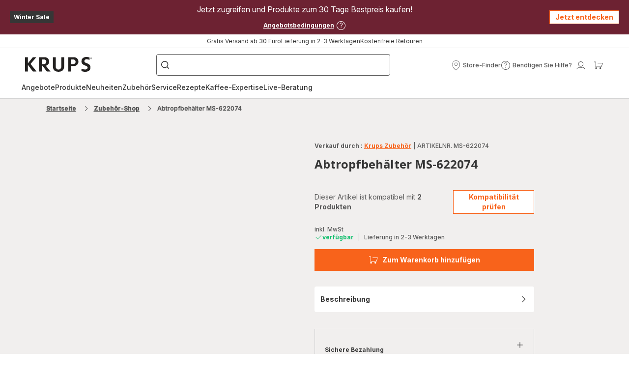

--- FILE ---
content_type: text/css
request_url: https://www.krups.de/styles-CZQK6CMZ.css
body_size: 54944
content:
:root{--color-primary-brand-seb: hsl(353.0973451327deg, 100%, 44.3137254902%);--color-primary-brand-seb-h: 353.0973451327deg;--color-primary-brand-seb-s: 100%;--color-primary-brand-seb-l: 44.3137254902%;--color-primary-light-seb: hsl(353.2258064516deg, 100%, 87.8431372549%);--color-primary-light-seb-h: 353.2258064516deg;--color-primary-light-seb-s: 100%;--color-primary-light-seb-l: 87.8431372549%;--color-primary-base-seb: hsl(353.0973451327deg, 100%, 44.3137254902%);--color-primary-base-seb-h: 353.0973451327deg;--color-primary-base-seb-s: 100%;--color-primary-base-seb-l: 44.3137254902%;--color-primary-hover-seb: hsl(352.9230769231deg, 100%, 38.2352941176%);--color-primary-hover-seb-h: 352.9230769231deg;--color-primary-hover-seb-s: 100%;--color-primary-hover-seb-l: 38.2352941176%;--color-primary-active-seb: hsl(353.1818181818deg, 100%, 34.5098039216%);--color-primary-active-seb-h: 353.1818181818deg;--color-primary-active-seb-s: 100%;--color-primary-active-seb-l: 34.5098039216%;--color-primary-dark-seb: hsl(1.2413793103deg, 66.8202764977%, 42.5490196078%);--color-primary-dark-seb-h: 1.2413793103deg;--color-primary-dark-seb-s: 66.8202764977%;--color-primary-dark-seb-l: 42.5490196078%;--color-error-base-seb: hsl(9.7959183673deg, 79.674796748%, 51.7647058824%);--color-error-base-seb-h: 9.7959183673deg;--color-error-base-seb-s: 79.674796748%;--color-error-base-seb-l: 51.7647058824%;--color-error-hover-seb: hsl(3.606557377deg, 93.8461538462%, 38.2352941176%);--color-error-hover-seb-h: 3.606557377deg;--color-error-hover-seb-s: 93.8461538462%;--color-error-hover-seb-l: 38.2352941176%;--color-error-active-seb: hsl(6.9230769231deg, 78.313253012%, 32.5490196078%);--color-error-active-seb-h: 6.9230769231deg;--color-error-active-seb-s: 78.313253012%;--color-error-active-seb-l: 32.5490196078%;--color-success-base-seb: hsl(121.5384615385deg, 58.2089552239%, 60.5882352941%);--color-success-base-seb-h: 121.5384615385deg;--color-success-base-seb-s: 58.2089552239%;--color-success-base-seb-l: 60.5882352941%;--color-success-hover-seb: hsl(124.2352941176deg, 49.1329479769%, 33.9215686275%);--color-success-hover-seb-h: 124.2352941176deg;--color-success-hover-seb-s: 49.1329479769%;--color-success-hover-seb-l: 33.9215686275%;--color-success-active-seb: hsl(120deg, 36.9863013699%, 28.6274509804%);--color-success-active-seb-h: 120deg;--color-success-active-seb-s: 36.9863013699%;--color-success-active-seb-l: 28.6274509804%;--color-success-validated-seb: hsl(140.9523809524deg, 95.4545454545%, 25.8823529412%);--color-success-validated-seb-h: 140.9523809524deg;--color-success-validated-seb-s: 95.4545454545%;--color-success-validated-seb-l: 25.8823529412%;--color-pending-base-seb: hsl(0deg, 0%, 96.0784313725%);--color-pending-base-seb-h: 0deg;--color-pending-base-seb-s: 0%;--color-pending-base-seb-l: 96.0784313725%;--color-themes-very-light-seb: hsl(0deg, 0%, 93.7254901961%);--color-themes-very-light-seb-h: 0deg;--color-themes-very-light-seb-s: 0%;--color-themes-very-light-seb-l: 93.7254901961%;--color-themes-light-seb: hsl(0deg, 9.8039215686%, 90%);--color-themes-light-seb-h: 0deg;--color-themes-light-seb-s: 9.8039215686%;--color-themes-light-seb-l: 90%;--color-themes-regular-seb: hsl(225deg, 2.7777777778%, 71.7647058824%);--color-themes-regular-seb-h: 225deg;--color-themes-regular-seb-s: 2.7777777778%;--color-themes-regular-seb-l: 71.7647058824%;--color-themes-colored-seb: hsl(0deg, 14.7286821705%, 74.7058823529%);--color-themes-colored-seb-h: 0deg;--color-themes-colored-seb-s: 14.7286821705%;--color-themes-colored-seb-l: 74.7058823529%;--color-themes-promo-1-seb: hsl(18.1935483871deg, 61.7529880478%, 50.7843137255%);--color-themes-promo-1-seb-h: 18.1935483871deg;--color-themes-promo-1-seb-s: 61.7529880478%;--color-themes-promo-1-seb-l: 50.7843137255%;--color-themes-promo-2-seb: hsl(59.5862068966deg, 60.1659751037%, 52.7450980392%);--color-themes-promo-2-seb-h: 59.5862068966deg;--color-themes-promo-2-seb-s: 60.1659751037%;--color-themes-promo-2-seb-l: 52.7450980392%;--color-themes-stars-seb: hsl(353.023255814deg, 100%, 42.1568627451%);--color-themes-stars-seb-h: 353.023255814deg;--color-themes-stars-seb-s: 100%;--color-themes-stars-seb-l: 42.1568627451%;--color-themes-extra-seb: hsl(192deg, 60.7476635514%, 41.9607843137%);--color-themes-extra-seb-h: 192deg;--color-themes-extra-seb-s: 60.7476635514%;--color-themes-extra-seb-l: 41.9607843137%;--color-themes-dark-seb: hsl(0deg, 4.4776119403%, 13.137254902%);--color-themes-dark-seb-h: 0deg;--color-themes-dark-seb-s: 4.4776119403%;--color-themes-dark-seb-l: 13.137254902%;--color-themes-white-seb: hsl(0deg, 0%, 100%);--color-themes-white-seb-h: 0deg;--color-themes-white-seb-s: 0%;--color-themes-white-seb-l: 100%;--color-a11y-color1-seb: #ffffff;--color-a11y-color2-seb: #e61e25;--color-a11y-color3-seb: #757575;--color-a11y-color4-seb: #ffffff;--color-a11y-color5-seb: #af2c27;--color-a11y-color6-seb: #d73b35;--color-a11y-color7-seb: #db0b0b;--color-a11y-color8-seb: #607432;--color-a11y-color9-seb: #363636;--color-a11y-color10-seb: #af2c27;--color-a11y-color11-seb: #677d34;--color-a11y-color12-seb: #af2c27;--color-a11y-color13-seb: #c10d06;--color-a11y-color14-seb: #e10a0a;--color-a11y-color15-seb: #7f792a;--color-a11y-color16-seb: #bd131f;--color-a11y-color17-seb: #53555c;--color-a11y-color18-seb: #757575;--color-a11y-color19-seb: #757773;--color-a11y-color20-seb: #7c7366;--color-a11y-color21-seb: #b00808;--color-a11y-color22-seb: #7d7723;--color-a11y-color23-seb: #8f0e17;--color-a11y-color24-seb: #3b3c41;--color-a11y-color25-seb: #767676;--color-a11y-color26-seb: #747773;--color-a11y-color27-seb: #7e7465;--color-a11y-color28-seb: #1d1d1d;--color-a11y-color29-seb: #e6e6e6;--color-a11y-color30-seb: #d3d3d3;--color-a11y-color31-seb: #eb7f7b;--color-a11y-color32-seb: #e61e25;--color-a11y-color33-seb: #f95151;--color-a11y-color34-seb: #b5ac2f;--color-a11y-color35-seb: #e10a0a;--color-a11y-color36-seb: #5d5a24;--color-a11y-color37-seb: #7f1e21;--color-a11y-color38-seb: #ab1c26;--color-a11y-color39-seb: #b0141f;--color-a11y-color40-seb: #d9d9d8;--background-dark-brand: hsl(0deg, 0%, 21.1764705882%);--background-dark-brand-h: 0deg;--background-dark-brand-s: 0%;--background-dark-brand-l: 21.1764705882%;--color-highlight-menu-seb: #cf6334;--color-highlight-menu-dark-seb: #d3c947;--brand--logo-color-background-brand-seb: #ffffff;--brand--logo-color-background-light-seb: #e2001a;--brand--logo-color-background-dark-seb: #e2001a;--brand--link-color-seb: #e2001a;--background-dark-seb: #232020;--brand--border-radius-seb: .4rem;--brand--icon-border-radius-seb: .4rem;--brand--button-color-seb: #ffffff;--brand--button-secondary-color-seb: #e2001a;--brand--button-secondary-border-seb: #e2001a;--brand--button-uppercase-seb: none;--brand--border-radius-global-seb: .4rem;--brand--border-radius-global-large-seb: .4rem;--brand--border-radius-tag-seb: .4rem;--brand--border-radius-form-seb: .4rem;--font-default-seb: "Inter", "Inter-Fallback", "Arial", sans-serif;--brand--font-family-seb: "Sofia Sans", "Sofia-Sans-Fallback", "Arial", sans-serif;--brand--border-radius-chat-seb: 50%;--brand--active-bar: #e2001a;--brand--horizontal-bar-seb: #e2001a;--brand--vertical-bar-seb: #e2001a;--brand--promo-banner-hob-seb: #e2001a;--brand--border-menu: #d1c7c7;--color--tips: #e2001a;--color-skeeper-background: #ffffff;--color-skeeper-rating: #e2001a;--color-push-card-banner-dark-seb: #e2001a;--color-push-card-banner-button-dark-seb: #ffffff;--color-push-card-banner-button-text-dark-seb: #e2001a;--color-price-discounted-seb: #e2001a;--color-low-stock: #b3541c}:root{--color-primary-brand: hsl(25.2307692308deg, 89.0410958904%, 57.0588235294%);--color-primary-brand-h: 25.2307692308deg;--color-primary-brand-s: 89.0410958904%;--color-primary-brand-l: 57.0588235294%;--color-primary-light: hsl(25deg, 78.2608695652%, 81.9607843137%);--color-primary-light-h: 25deg;--color-primary-light-s: 78.2608695652%;--color-primary-light-l: 81.9607843137%;--color-primary-base: hsl(19.5475113122deg, 94.0425531915%, 53.9215686275%);--color-primary-base-h: 19.5475113122deg;--color-primary-base-s: 94.0425531915%;--color-primary-base-l: 53.9215686275%;--color-primary-hover: hsl(19.696969697deg, 100%, 38.8235294118%);--color-primary-hover-h: 19.696969697deg;--color-primary-hover-s: 100%;--color-primary-hover-l: 38.8235294118%;--color-primary-active: hsl(19.5deg, 100%, 31.3725490196%);--color-primary-active-h: 19.5deg;--color-primary-active-s: 100%;--color-primary-active-l: 31.3725490196%;--color-primary-dark: hsl(19.1489361702deg, 97.9166666667%, 18.8235294118%);--color-primary-dark-h: 19.1489361702deg;--color-primary-dark-s: 97.9166666667%;--color-primary-dark-l: 18.8235294118%;--color-error-base: hsl(7.572815534deg, 88.7931034483%, 54.5098039216%);--color-error-base-h: 7.572815534deg;--color-error-base-s: 88.7931034483%;--color-error-base-l: 54.5098039216%;--color-error-hover: hsl(3.606557377deg, 93.8461538462%, 38.2352941176%);--color-error-hover-h: 3.606557377deg;--color-error-hover-s: 93.8461538462%;--color-error-hover-l: 38.2352941176%;--color-error-active: hsl(6.9230769231deg, 78.313253012%, 32.5490196078%);--color-error-active-h: 6.9230769231deg;--color-error-active-s: 78.313253012%;--color-error-active-l: 32.5490196078%;--color-error-background: hsl(0deg, 100%, 96.4705882353%);--color-error-background-h: 0deg;--color-error-background-s: 100%;--color-error-background-l: 96.4705882353%;--color-success-base: hsl(151.7441860465deg, 81.9047619048%, 41.1764705882%);--color-success-base-h: 151.7441860465deg;--color-success-base-s: 81.9047619048%;--color-success-base-l: 41.1764705882%;--color-success-hover: hsl(124.2352941176deg, 49.1329479769%, 33.9215686275%);--color-success-hover-h: 124.2352941176deg;--color-success-hover-s: 49.1329479769%;--color-success-hover-l: 33.9215686275%;--color-success-active: hsl(120deg, 36.9863013699%, 28.6274509804%);--color-success-active-h: 120deg;--color-success-active-s: 36.9863013699%;--color-success-active-l: 28.6274509804%;--color-success-light: hsl(96deg, 45.4545454545%, 89.2156862745%);--color-success-light-h: 96deg;--color-success-light-s: 45.4545454545%;--color-success-light-l: 89.2156862745%;--color-success-validated: hsl(140.9523809524deg, 95.4545454545%, 25.8823529412%);--color-success-validated-h: 140.9523809524deg;--color-success-validated-s: 95.4545454545%;--color-success-validated-l: 25.8823529412%;--color-pending-base: hsl(0deg, 0%, 96.0784313725%);--color-pending-base-h: 0deg;--color-pending-base-s: 0%;--color-pending-base-l: 96.0784313725%;--color-themes-very-light: hsl(20deg, 9.6774193548%, 93.9215686275%);--color-themes-very-light-h: 20deg;--color-themes-very-light-s: 9.6774193548%;--color-themes-very-light-l: 93.9215686275%;--color-themes-light: hsl(24deg, 9.8039215686%, 90%);--color-themes-light-h: 24deg;--color-themes-light-s: 9.8039215686%;--color-themes-light-l: 90%;--color-themes-regular: hsl(21.8181818182deg, 11.1111111111%, 80.5882352941%);--color-themes-regular-h: 21.8181818182deg;--color-themes-regular-s: 11.1111111111%;--color-themes-regular-l: 80.5882352941%;--color-themes-colored: hsl(20deg, 35.2941176471%, 80%);--color-themes-colored-h: 20deg;--color-themes-colored-s: 35.2941176471%;--color-themes-colored-l: 80%;--color-themes-promo-1: hsl(347.2deg, 52.4475524476%, 28.0392156863%);--color-themes-promo-1-h: 347.2deg;--color-themes-promo-1-s: 52.4475524476%;--color-themes-promo-1-l: 28.0392156863%;--color-themes-promo-2: hsl(29.387755102deg, 21.0300429185%, 54.3137254902%);--color-themes-promo-2-h: 29.387755102deg;--color-themes-promo-2-s: 21.0300429185%;--color-themes-promo-2-l: 54.3137254902%;--color-themes-stars: hsl(22.9955947137deg, 100%, 44.5098039216%);--color-themes-stars-h: 22.9955947137deg;--color-themes-stars-s: 100%;--color-themes-stars-l: 44.5098039216%;--color-themes-extra: hsl(22.8571428571deg, 11.7318435754%, 35.0980392157%);--color-themes-extra-h: 22.8571428571deg;--color-themes-extra-s: 11.7318435754%;--color-themes-extra-l: 35.0980392157%;--color-themes-dark: hsl(20deg, 4.4776119403%, 13.137254902%);--color-themes-dark-h: 20deg;--color-themes-dark-s: 4.4776119403%;--color-themes-dark-l: 13.137254902%;--color-themes-white: hsl(0deg, 0%, 100%);--color-themes-white-h: 0deg;--color-themes-white-s: 0%;--color-themes-white-l: 100%;--color-a11y-color1: #ffffff;--color-a11y-color2: #cb4e11;--color-a11y-color3: #757575;--color-a11y-color4: #ffffff;--color-a11y-color5: #c64100;--color-a11y-color6: #ff7633;--color-a11y-color7: #6d2232;--color-a11y-color8: #607432;--color-a11y-color9: #232120;--color-a11y-color10: #af2c27;--color-a11y-color11: #677d34;--color-a11y-color12: #af2c27;--color-a11y-color13: #a03400;--color-a11y-color14: #6d2232;--color-a11y-color15: #87715c;--color-a11y-color16: #bd131f;--color-a11y-color17: #64574f;--color-a11y-color18: #7e736e;--color-a11y-color19: #81746d;--color-a11y-color20: #966c56;--color-a11y-color21: #461620;--color-a11y-color22: #897159;--color-a11y-color23: #b04300;--color-a11y-color24: #483e38;--color-a11y-color25: #767676;--color-a11y-color26: #80736b;--color-a11y-color27: #9a6c55;--color-a11y-color28: #1d1d1d;--color-a11y-color29: #e6e6e6;--color-a11y-color30: #d3d3d3;--color-a11y-color31: #f55000;--color-a11y-color32: #cd4c0d;--color-a11y-color33: #e06680;--color-a11y-color34: #a38a72;--color-a11y-color35: #6d2232;--color-a11y-color36: #87715c;--color-a11y-color37: #ab4515;--color-a11y-color38: #ab1c26;--color-a11y-color39: #c4540e;--color-a11y-color40: #e8e5e3;--background-dark-brand: hsl(20deg, 4.4776119403%, 13.137254902%);--background-dark-brand-h: 20deg;--background-dark-brand-s: 4.4776119403%;--background-dark-brand-l: 13.137254902%;--color-highlight-menu: #e75227;--color-highlight-menu-dark: #e35700;--brand--logo-color-background-brand: #f1efee;--brand--logo-color-background-light: #232120;--brand--logo-color-background-dark: #f1efee;--brand--link-color: #f8631b;--background-dark: #232120;--brand--border-radius: 0;--brand--icon-border-radius: 0;--brand--button-color: #ffffff;--brand--button-secondary-color: #f8631b;--brand--button-secondary-border: #f8631b;--brand--button-uppercase: none;--brand--border-radius-global: 0;--brand--border-radius-global-large: 0;--brand--border-radius-tag: 0;--brand--border-radius-form: 0;--font-default: "Inter", "Inter-Fallback", "Arial", sans-serif;--brand--font-family: "Open Sans", "Open-Sans-Fallback", "Arial", sans-serif;--brand--border-radius-chat: 0;--brand--active-bar: #f38230;--brand--horizontal-bar: #f38230;--brand--promo-banner: #f38230;--brand--vertical-bar: #f38230;--brand--border-menu: #363636;--color--tips: #f38230;--color-skeeper-background: #f1efee;--color-skeeper-rating: #f8631b;--color-push-card-banner-dark: #232120;--color-push-card-banner-button-dark: #f8631b;--color-push-card-banner-button-text-dark: #ffffff;--color-price-discounted: #f8631b;--color-low-stock: #b3541c;--promo-banners-height: 0}@font-face{font-family:swiper-icons;src:url(data:application/font-woff;charset=utf-8;base64,\ [base64]//wADZ2x5ZgAAAywAAADMAAAD2MHtryVoZWFkAAABbAAAADAAAAA2E2+eoWhoZWEAAAGcAAAAHwAAACQC9gDzaG10eAAAAigAAAAZAAAArgJkABFsb2NhAAAC0AAAAFoAAABaFQAUGG1heHAAAAG8AAAAHwAAACAAcABAbmFtZQAAA/gAAAE5AAACXvFdBwlwb3N0AAAFNAAAAGIAAACE5s74hXjaY2BkYGAAYpf5Hu/j+W2+MnAzMYDAzaX6QjD6/4//Bxj5GA8AuRwMYGkAPywL13jaY2BkYGA88P8Agx4j+/8fQDYfA1AEBWgDAIB2BOoAeNpjYGRgYNBh4GdgYgABEMnIABJzYNADCQAACWgAsQB42mNgYfzCOIGBlYGB0YcxjYGBwR1Kf2WQZGhhYGBiYGVmgAFGBiQQkOaawtDAoMBQxXjg/wEGPcYDDA4wNUA2CCgwsAAAO4EL6gAAeNpj2M0gyAACqxgGNWBkZ2D4/wMA+xkDdgAAAHjaY2BgYGaAYBkGRgYQiAHyGMF8FgYHIM3DwMHABGQrMOgyWDLEM1T9/w8UBfEMgLzE////P/5//f/V/xv+r4eaAAeMbAxwIUYmIMHEgKYAYjUcsDAwsLKxc3BycfPw8jEQA/[base64]/uznmfPFBNODM2K7MTQ45YEAZqGP81AmGGcF3iPqOop0r1SPTaTbVkfUe4HXj97wYE+yNwWYxwWu4v1ugWHgo3S1XdZEVqWM7ET0cfnLGxWfkgR42o2PvWrDMBSFj/IHLaF0zKjRgdiVMwScNRAoWUoH78Y2icB/yIY09An6AH2Bdu/UB+yxopYshQiEvnvu0dURgDt8QeC8PDw7Fpji3fEA4z/PEJ6YOB5hKh4dj3EvXhxPqH/SKUY3rJ7srZ4FZnh1PMAtPhwP6fl2PMJMPDgeQ4rY8YT6Gzao0eAEA409DuggmTnFnOcSCiEiLMgxCiTI6Cq5DZUd3Qmp10vO0LaLTd2cjN4fOumlc7lUYbSQcZFkutRG7g6JKZKy0RmdLY680CDnEJ+UMkpFFe1RN7nxdVpXrC4aTtnaurOnYercZg2YVmLN/d/gczfEimrE/fs/bOuq29Zmn8tloORaXgZgGa78yO9/cnXm2BpaGvq25Dv9S4E9+5SIc9PqupJKhYFSSl47+Qcr1mYNAAAAeNptw0cKwkAAAMDZJA8Q7OUJvkLsPfZ6zFVERPy8qHh2YER+3i/BP83vIBLLySsoKimrqKqpa2hp6+jq6RsYGhmbmJqZSy0sraxtbO3sHRydnEMU4uR6yx7JJXveP7WrDycAAAAAAAH//wACeNpjYGRgYOABYhkgZgJCZgZNBkYGLQZtIJsFLMYAAAw3ALgAeNolizEKgDAQBCchRbC2sFER0YD6qVQiBCv/H9ezGI6Z5XBAw8CBK/m5iQQVauVbXLnOrMZv2oLdKFa8Pjuru2hJzGabmOSLzNMzvutpB3N42mNgZGBg4GKQYzBhYMxJLMlj4GBgAYow/P/PAJJhLM6sSoWKfWCAAwDAjgbRAAB42mNgYGBkAIIbCZo5IPrmUn0hGA0AO8EFTQAA);font-weight:400;font-style:normal}:root{--swiper-theme-color:#007aff}.swiper{margin-left:auto;margin-right:auto;position:relative;overflow:hidden;list-style:none;padding:0;z-index:1}.swiper-vertical>.swiper-wrapper{flex-direction:column}.swiper-wrapper{position:relative;width:100%;height:100%;z-index:1;display:flex;transition-property:transform;box-sizing:content-box}.swiper-android .swiper-slide,.swiper-wrapper{transform:translateZ(0)}.swiper-pointer-events{touch-action:pan-y}.swiper-pointer-events.swiper-vertical{touch-action:pan-x}.swiper-slide{flex-shrink:0;width:100%;height:100%;position:relative;transition-property:transform}.swiper-slide-invisible-blank{visibility:hidden}.swiper-autoheight,.swiper-autoheight .swiper-slide{height:auto}.swiper-autoheight .swiper-wrapper{align-items:flex-start;transition-property:transform,height}.swiper-backface-hidden .swiper-slide{transform:translateZ(0);-webkit-backface-visibility:hidden;backface-visibility:hidden}.swiper-3d,.swiper-3d.swiper-css-mode .swiper-wrapper{perspective:1200px}.swiper-3d .swiper-cube-shadow,.swiper-3d .swiper-slide,.swiper-3d .swiper-slide-shadow,.swiper-3d .swiper-slide-shadow-bottom,.swiper-3d .swiper-slide-shadow-left,.swiper-3d .swiper-slide-shadow-right,.swiper-3d .swiper-slide-shadow-top,.swiper-3d .swiper-wrapper{transform-style:preserve-3d}.swiper-3d .swiper-slide-shadow,.swiper-3d .swiper-slide-shadow-bottom,.swiper-3d .swiper-slide-shadow-left,.swiper-3d .swiper-slide-shadow-right,.swiper-3d .swiper-slide-shadow-top{position:absolute;left:0;top:0;width:100%;height:100%;pointer-events:none;z-index:10}.swiper-3d .swiper-slide-shadow{background:#00000026}.swiper-3d .swiper-slide-shadow-left{background-image:linear-gradient(to left,#00000080,#0000)}.swiper-3d .swiper-slide-shadow-right{background-image:linear-gradient(to right,#00000080,#0000)}.swiper-3d .swiper-slide-shadow-top{background-image:linear-gradient(to top,#00000080,#0000)}.swiper-3d .swiper-slide-shadow-bottom{background-image:linear-gradient(to bottom,#00000080,#0000)}.swiper-css-mode>.swiper-wrapper{overflow:auto;scrollbar-width:none;-ms-overflow-style:none}.swiper-css-mode>.swiper-wrapper::-webkit-scrollbar{display:none}.swiper-css-mode>.swiper-wrapper>.swiper-slide{scroll-snap-align:start start}.swiper-horizontal.swiper-css-mode>.swiper-wrapper{scroll-snap-type:x mandatory}.swiper-vertical.swiper-css-mode>.swiper-wrapper{scroll-snap-type:y mandatory}.swiper-centered>.swiper-wrapper:before{content:"";flex-shrink:0;order:9999}.swiper-centered.swiper-horizontal>.swiper-wrapper>.swiper-slide:first-child{margin-inline-start:var(--swiper-centered-offset-before)}.swiper-centered.swiper-horizontal>.swiper-wrapper:before{height:100%;min-height:1px;width:var(--swiper-centered-offset-after)}.swiper-centered.swiper-vertical>.swiper-wrapper>.swiper-slide:first-child{margin-block-start:var(--swiper-centered-offset-before)}.swiper-centered.swiper-vertical>.swiper-wrapper:before{width:100%;min-width:1px;height:var(--swiper-centered-offset-after)}.swiper-centered>.swiper-wrapper>.swiper-slide{scroll-snap-align:center center;scroll-snap-stop:always}.c--media,sd-media{height:100%;width:100%}.c--media img,sd-media img{display:block;width:100%;height:auto}.c--media.is-square,.c--media.is-r1_1,sd-media.is-square,sd-media.is-r1_1{overflow:hidden;position:relative}.c--media.is-square:before,.c--media.is-r1_1:before,sd-media.is-square:before,sd-media.is-r1_1:before{display:block;content:"";padding-top:100%;width:100%}.c--media.is-square>.is-ratio-content,.c--media.is-square>picture,.c--media.is-square>img,.c--media.is-square>canvas,.c--media.is-square>video,.c--media.is-r1_1>.is-ratio-content,.c--media.is-r1_1>picture,.c--media.is-r1_1>img,.c--media.is-r1_1>canvas,.c--media.is-r1_1>video,sd-media.is-square>.is-ratio-content,sd-media.is-square>picture,sd-media.is-square>img,sd-media.is-square>canvas,sd-media.is-square>video,sd-media.is-r1_1>.is-ratio-content,sd-media.is-r1_1>picture,sd-media.is-r1_1>img,sd-media.is-r1_1>canvas,sd-media.is-r1_1>video{inset:0;margin:auto;position:absolute}.c--media.is-landscape,.c--media.is-r16_9,sd-media.is-landscape,sd-media.is-r16_9{overflow:hidden;position:relative}.c--media.is-landscape:before,.c--media.is-r16_9:before,sd-media.is-landscape:before,sd-media.is-r16_9:before{display:block;content:"";padding-top:56.25%;width:100%}.c--media.is-landscape>.is-ratio-content,.c--media.is-landscape>picture,.c--media.is-landscape>img,.c--media.is-landscape>canvas,.c--media.is-landscape>video,.c--media.is-r16_9>.is-ratio-content,.c--media.is-r16_9>picture,.c--media.is-r16_9>img,.c--media.is-r16_9>canvas,.c--media.is-r16_9>video,sd-media.is-landscape>.is-ratio-content,sd-media.is-landscape>picture,sd-media.is-landscape>img,sd-media.is-landscape>canvas,sd-media.is-landscape>video,sd-media.is-r16_9>.is-ratio-content,sd-media.is-r16_9>picture,sd-media.is-r16_9>img,sd-media.is-r16_9>canvas,sd-media.is-r16_9>video{inset:0;margin:auto;position:absolute}.c--media.is-r16_10,sd-media.is-r16_10{overflow:hidden;position:relative}.c--media.is-r16_10:before,sd-media.is-r16_10:before{display:block;content:"";padding-top:62.5%;width:100%}.c--media.is-r16_10>.is-ratio-content,.c--media.is-r16_10>picture,.c--media.is-r16_10>img,.c--media.is-r16_10>canvas,.c--media.is-r16_10>video,sd-media.is-r16_10>.is-ratio-content,sd-media.is-r16_10>picture,sd-media.is-r16_10>img,sd-media.is-r16_10>canvas,sd-media.is-r16_10>video{inset:0;margin:auto;position:absolute}.c--media.is-r9_16,sd-media.is-r9_16{overflow:hidden;position:relative}.c--media.is-r9_16:before,sd-media.is-r9_16:before{display:block;content:"";padding-top:calc(16 / 9 * 100%);width:100%}.c--media.is-r9_16>.is-ratio-content,.c--media.is-r9_16>picture,.c--media.is-r9_16>img,.c--media.is-r9_16>canvas,.c--media.is-r9_16>video,sd-media.is-r9_16>.is-ratio-content,sd-media.is-r9_16>picture,sd-media.is-r9_16>img,sd-media.is-r9_16>canvas,sd-media.is-r9_16>video{inset:0;margin:auto;position:absolute}.c--media.is-r4_3,sd-media.is-r4_3{overflow:hidden;position:relative}.c--media.is-r4_3:before,sd-media.is-r4_3:before{display:block;content:"";padding-top:75%;width:100%}.c--media.is-r4_3>.is-ratio-content,.c--media.is-r4_3>picture,.c--media.is-r4_3>img,.c--media.is-r4_3>canvas,.c--media.is-r4_3>video,sd-media.is-r4_3>.is-ratio-content,sd-media.is-r4_3>picture,sd-media.is-r4_3>img,sd-media.is-r4_3>canvas,sd-media.is-r4_3>video{inset:0;margin:auto;position:absolute}.c--media.is-r3_2,sd-media.is-r3_2{overflow:hidden;position:relative}.c--media.is-r3_2:before,sd-media.is-r3_2:before{display:block;content:"";padding-top:calc(2 / 3 * 100%);width:100%}.c--media.is-r3_2>.is-ratio-content,.c--media.is-r3_2>picture,.c--media.is-r3_2>img,.c--media.is-r3_2>canvas,.c--media.is-r3_2>video,sd-media.is-r3_2>.is-ratio-content,sd-media.is-r3_2>picture,sd-media.is-r3_2>img,sd-media.is-r3_2>canvas,sd-media.is-r3_2>video{inset:0;margin:auto;position:absolute}.c--media.is-r21_9,sd-media.is-r21_9{overflow:hidden;position:relative}.c--media.is-r21_9:before,sd-media.is-r21_9:before{display:block;content:"";padding-top:calc(9 / 21 * 100%);width:100%}.c--media.is-r21_9>.is-ratio-content,.c--media.is-r21_9>picture,.c--media.is-r21_9>img,.c--media.is-r21_9>canvas,.c--media.is-r21_9>video,sd-media.is-r21_9>.is-ratio-content,sd-media.is-r21_9>picture,sd-media.is-r21_9>img,sd-media.is-r21_9>canvas,sd-media.is-r21_9>video{inset:0;margin:auto;position:absolute}.c--media.is-r9_19,sd-media.is-r9_19{overflow:hidden;position:relative}.c--media.is-r9_19:before,sd-media.is-r9_19:before{display:block;content:"";padding-top:calc(19 / 9 * 100%);width:100%}.c--media.is-r9_19>.is-ratio-content,.c--media.is-r9_19>picture,.c--media.is-r9_19>img,.c--media.is-r9_19>canvas,.c--media.is-r9_19>video,sd-media.is-r9_19>.is-ratio-content,sd-media.is-r9_19>picture,sd-media.is-r9_19>img,sd-media.is-r9_19>canvas,sd-media.is-r9_19>video{inset:0;margin:auto;position:absolute}.c--media.is-r3_4,sd-media.is-r3_4{overflow:hidden;position:relative}.c--media.is-r3_4:before,sd-media.is-r3_4:before{display:block;content:"";padding-top:calc(4 / 3 * 100%);width:100%}.c--media.is-r3_4>.is-ratio-content,.c--media.is-r3_4>picture,.c--media.is-r3_4>img,.c--media.is-r3_4>canvas,.c--media.is-r3_4>video,sd-media.is-r3_4>.is-ratio-content,sd-media.is-r3_4>picture,sd-media.is-r3_4>img,sd-media.is-r3_4>canvas,sd-media.is-r3_4>video{inset:0;margin:auto;position:absolute}.c--media.is-r9_21,sd-media.is-r9_21{overflow:hidden;position:relative}.c--media.is-r9_21:before,sd-media.is-r9_21:before{display:block;content:"";padding-top:calc(21 / 9 * 100%);width:100%}.c--media.is-r9_21>.is-ratio-content,.c--media.is-r9_21>picture,.c--media.is-r9_21>img,.c--media.is-r9_21>canvas,.c--media.is-r9_21>video,sd-media.is-r9_21>.is-ratio-content,sd-media.is-r9_21>picture,sd-media.is-r9_21>img,sd-media.is-r9_21>canvas,sd-media.is-r9_21>video{inset:0;margin:auto;position:absolute}.c--media.is-r30_9,sd-media.is-r30_9{overflow:hidden;position:relative}.c--media.is-r30_9:before,sd-media.is-r30_9:before{display:block;content:"";padding-top:30%;width:100%}.c--media.is-r30_9>.is-ratio-content,.c--media.is-r30_9>picture,.c--media.is-r30_9>img,.c--media.is-r30_9>canvas,.c--media.is-r30_9>video,sd-media.is-r30_9>.is-ratio-content,sd-media.is-r30_9>picture,sd-media.is-r30_9>img,sd-media.is-r30_9>canvas,sd-media.is-r30_9>video{inset:0;margin:auto;position:absolute}.c--media.is-r5_4,sd-media.is-r5_4{overflow:hidden;position:relative}.c--media.is-r5_4:before,sd-media.is-r5_4:before{display:block;content:"";padding-top:80%;width:100%}.c--media.is-r5_4>.is-ratio-content,.c--media.is-r5_4>picture,.c--media.is-r5_4>img,.c--media.is-r5_4>canvas,.c--media.is-r5_4>video,sd-media.is-r5_4>.is-ratio-content,sd-media.is-r5_4>picture,sd-media.is-r5_4>img,sd-media.is-r5_4>canvas,sd-media.is-r5_4>video{inset:0;margin:auto;position:absolute}.c--media.is-r14_9,sd-media.is-r14_9{overflow:hidden;position:relative}.c--media.is-r14_9:before,sd-media.is-r14_9:before{display:block;content:"";padding-top:calc(9 / 14 * 100%);width:100%}.c--media.is-r14_9>.is-ratio-content,.c--media.is-r14_9>picture,.c--media.is-r14_9>img,.c--media.is-r14_9>canvas,.c--media.is-r14_9>video,sd-media.is-r14_9>.is-ratio-content,sd-media.is-r14_9>picture,sd-media.is-r14_9>img,sd-media.is-r14_9>canvas,sd-media.is-r14_9>video{inset:0;margin:auto;position:absolute}.c--media.is-r2_1,sd-media.is-r2_1{overflow:hidden;position:relative}.c--media.is-r2_1:before,sd-media.is-r2_1:before{display:block;content:"";padding-top:50%;width:100%}.c--media.is-r2_1>.is-ratio-content,.c--media.is-r2_1>picture,.c--media.is-r2_1>img,.c--media.is-r2_1>canvas,.c--media.is-r2_1>video,sd-media.is-r2_1>.is-ratio-content,sd-media.is-r2_1>picture,sd-media.is-r2_1>img,sd-media.is-r2_1>canvas,sd-media.is-r2_1>video{inset:0;margin:auto;position:absolute}.c--media.is-r15_8,sd-media.is-r15_8{overflow:hidden;position:relative}.c--media.is-r15_8:before,sd-media.is-r15_8:before{display:block;content:"";padding-top:calc(8 / 15 * 100%);width:100%}.c--media.is-r15_8>.is-ratio-content,.c--media.is-r15_8>picture,.c--media.is-r15_8>img,.c--media.is-r15_8>canvas,.c--media.is-r15_8>video,sd-media.is-r15_8>.is-ratio-content,sd-media.is-r15_8>picture,sd-media.is-r15_8>img,sd-media.is-r15_8>canvas,sd-media.is-r15_8>video{inset:0;margin:auto;position:absolute}.c--media.is-r5_3,sd-media.is-r5_3{overflow:hidden;position:relative}.c--media.is-r5_3:before,sd-media.is-r5_3:before{display:block;content:"";padding-top:calc(3 / 5 * 100%);width:100%}.c--media.is-r5_3>.is-ratio-content,.c--media.is-r5_3>picture,.c--media.is-r5_3>img,.c--media.is-r5_3>canvas,.c--media.is-r5_3>video,sd-media.is-r5_3>.is-ratio-content,sd-media.is-r5_3>picture,sd-media.is-r5_3>img,sd-media.is-r5_3>canvas,sd-media.is-r5_3>video{inset:0;margin:auto;position:absolute}.c--media.is-video,sd-media.is-video{display:flex}.c--media.is-video:hover .c__play-pause,.c--media.is-video:focus .c__play-pause,sd-media.is-video:hover .c__play-pause,sd-media.is-video:focus .c__play-pause{opacity:1;transition:all .25s ease}.c--media.is-video video,sd-media.is-video video{height:100%;object-fit:cover;width:100%}.c__media-wrapper.has-border{border:.1rem solid lightgray;border-radius:var(--brand--border-radius-global)}@keyframes spin{0%{transform:rotate(0)}to{transform:rotate(360deg)}}@keyframes reverse-spin{0%{transform:rotate(0)}to{transform:rotate(-360deg)}}@font-face{font-family:Inter-Fallback;src:local(Arial);font-style:normal;font-weight:800;size-adjust:109%;ascent-override:85%}@font-face{font-family:Inter-Fallback;src:local(Arial);font-style:normal;font-weight:700;size-adjust:109%;ascent-override:85%;descent-override:22%}@font-face{font-family:Inter-Fallback;src:local(Arial);font-style:normal;font-weight:600;size-adjust:107%;ascent-override:89%}@font-face{font-family:Inter-Fallback;src:local(Arial);font-style:normal;font-weight:500;size-adjust:107%;ascent-override:89%}@font-face{font-family:Inter-Fallback;src:local(Arial);font-style:normal;font-weight:400;size-adjust:106%;ascent-override:89%}@font-face{font-family:Inter-Fallback;src:local(Arial);font-style:normal;font-weight:300;size-adjust:105%;ascent-override:90%}@font-face{font-family:Inter;font-style:italic;font-weight:100 900;font-display:swap;src:url(/assets/fonts/inter/inter_var_italic_cyr_ext.woff2) format("woff2");unicode-range:U+0460-052F,U+1C80-1C8A,U+20B4,U+2DE0-2DFF,U+A640-A69F,U+FE2E-FE2F}@font-face{font-family:Inter;font-style:italic;font-weight:100 900;font-display:swap;src:url(/assets/fonts/inter/inter_var_italic_cyr.woff2) format("woff2");unicode-range:U+0301,U+0400-045F,U+0490-0491,U+04B0-04B1,U+2116}@font-face{font-family:Inter;font-style:italic;font-weight:100 900;font-display:swap;src:url(/assets/fonts/inter/inter_var_italic_latin_ext.woff2) format("woff2");unicode-range:U+0100-02BA,U+02BD-02C5,U+02C7-02CC,U+02CE-02D7,U+02DD-02FF,U+0304,U+0308,U+0329,U+1D00-1DBF,U+1E00-1E9F,U+1EF2-1EFF,U+2020,U+20A0-20AB,U+20AD-20C0,U+2113,U+2C60-2C7F,U+A720-A7FF}@font-face{font-family:Inter;font-style:italic;font-weight:100 900;font-display:swap;src:url(/assets/fonts/inter/inter_var_italic_latin.woff2) format("woff2");unicode-range:U+0000-00FF,U+0131,U+0152-0153,U+02BB-02BC,U+02C6,U+02DA,U+02DC,U+0304,U+0308,U+0329,U+2000-206F,U+20AC,U+2122,U+2191,U+2193,U+2212,U+2215,U+FEFF,U+FFFD}@font-face{font-family:Inter;font-style:normal;font-weight:100 900;font-display:swap;src:url(/assets/fonts/inter/inter_var_cyr_ext.woff2) format("woff2");unicode-range:U+0460-052F,U+1C80-1C8A,U+20B4,U+2DE0-2DFF,U+A640-A69F,U+FE2E-FE2F}@font-face{font-family:Inter;font-style:normal;font-weight:100 900;font-display:swap;src:url(/assets/fonts/inter/inter_var_cyr.woff2) format("woff2");unicode-range:U+0301,U+0400-045F,U+0490-0491,U+04B0-04B1,U+2116}@font-face{font-family:Inter;font-style:normal;font-weight:100 900;font-display:swap;src:url(/assets/fonts/inter/inter_var_latin_ext.woff2) format("woff2");unicode-range:U+0100-02BA,U+02BD-02C5,U+02C7-02CC,U+02CE-02D7,U+02DD-02FF,U+0304,U+0308,U+0329,U+1D00-1DBF,U+1E00-1E9F,U+1EF2-1EFF,U+2020,U+20A0-20AB,U+20AD-20C0,U+2113,U+2C60-2C7F,U+A720-A7FF}@font-face{font-family:Inter;font-style:normal;font-weight:100 900;font-display:swap;src:url(/assets/fonts/inter/inter_var_latin.woff2) format("woff2");unicode-range:U+0000-00FF,U+0131,U+0152-0153,U+02BB-02BC,U+02C6,U+02DA,U+02DC,U+0304,U+0308,U+0329,U+2000-206F,U+20AC,U+2122,U+2191,U+2193,U+2212,U+2215,U+FEFF,U+FFFD}@font-face{font-family:Oxanium-Fallback;src:local(Arial);font-style:normal;font-weight:700;size-adjust:105%;ascent-override:85%;descent-override:32%}@font-face{font-family:Oxanium;font-style:normal;font-weight:700;font-display:swap;src:url(/assets/fonts/oxanium/oxanium_var_latin_ext.woff2) format("woff2");unicode-range:U+0100-02BA,U+02BD-02C5,U+02C7-02CC,U+02CE-02D7,U+02DD-02FF,U+0304,U+0308,U+0329,U+1D00-1DBF,U+1E00-1E9F,U+1EF2-1EFF,U+2020,U+20A0-20AB,U+20AD-20C0,U+2113,U+2C60-2C7F,U+A720-A7FF}@font-face{font-family:Oxanium;font-style:normal;font-weight:700;font-display:swap;src:url(/assets/fonts/oxanium/oxanium_var_latin.woff2) format("woff2");unicode-range:U+0000-00FF,U+0131,U+0152-0153,U+02BB-02BC,U+02C6,U+02DA,U+02DC,U+0304,U+0308,U+0329,U+2000-206F,U+20AC,U+2122,U+2191,U+2193,U+2212,U+2215,U+FEFF,U+FFFD}@font-face{font-family:Roboto-Fallback;src:local(Arial);font-style:normal;font-weight:100;size-adjust:96%;ascent-override:92%}@font-face{font-family:Roboto-Fallback;src:local(Arial);font-style:normal;font-weight:200;size-adjust:97%;ascent-override:92%}@font-face{font-family:Roboto-Fallback;src:local(Arial);font-style:normal;font-weight:300;size-adjust:99%;ascent-override:92%}@font-face{font-family:Roboto-Fallback;src:local(Arial);font-style:normal;font-weight:400;size-adjust:101%;ascent-override:92%}@font-face{font-family:Roboto-Fallback;src:local(Arial);font-style:normal;font-weight:500;size-adjust:102%;ascent-override:92%}@font-face{font-family:Roboto-Fallback;src:local(Arial);font-style:normal;font-weight:600;size-adjust:103%;ascent-override:92%}@font-face{font-family:Roboto-Fallback;src:local(Arial);font-style:normal;font-weight:700;size-adjust:103%;ascent-override:92%}@font-face{font-family:Roboto-Fallback;src:local(Arial);font-style:normal;font-weight:800;size-adjust:104%;ascent-override:92%}@font-face{font-family:Roboto-Fallback;src:local(Arial);font-style:normal;font-weight:900;size-adjust:104%;ascent-override:92%}@font-face{font-family:Roboto-Fallback;src:local(Arial);font-style:italic;font-weight:100;size-adjust:96%;ascent-override:92%}@font-face{font-family:Roboto-Fallback;src:local(Arial);font-style:italic;font-weight:200;size-adjust:97%;ascent-override:92%}@font-face{font-family:Roboto-Fallback;src:local(Arial);font-style:italic;font-weight:300;size-adjust:99%;ascent-override:92%}@font-face{font-family:Roboto-Fallback;src:local(Arial);font-style:italic;font-weight:400;size-adjust:101%;ascent-override:92%}@font-face{font-family:Roboto-Fallback;src:local(Arial);font-style:italic;font-weight:500;size-adjust:102%;ascent-override:92%}@font-face{font-family:Roboto-Fallback;src:local(Arial);font-style:italic;font-weight:600;size-adjust:103%;ascent-override:92%}@font-face{font-family:Roboto-Fallback;src:local(Arial);font-style:italic;font-weight:700;size-adjust:103%;ascent-override:92%}@font-face{font-family:Roboto-Fallback;src:local(Arial);font-style:italic;font-weight:800;size-adjust:104%;ascent-override:92%}@font-face{font-family:Roboto-Fallback;src:local(Arial);font-style:italic;font-weight:900;size-adjust:104%;ascent-override:92%}@font-face{font-family:Roboto;font-style:italic;font-weight:100 900;font-stretch:100%;font-display:swap;src:url(/assets/fonts/roboto/roboto_var_italic_cyr_ext.woff2) format("woff2");unicode-range:U+0460-052F,U+1C80-1C8A,U+20B4,U+2DE0-2DFF,U+A640-A69F,U+FE2E-FE2F}@font-face{font-family:Roboto;font-style:italic;font-weight:100 900;font-stretch:100%;font-display:swap;src:url(/assets/fonts/roboto/roboto_var_italic_cyr.woff2) format("woff2");unicode-range:U+0301,U+0400-045F,U+0490-0491,U+04B0-04B1,U+2116}@font-face{font-family:Roboto;font-style:italic;font-weight:100 900;font-stretch:100%;font-display:swap;src:url(/assets/fonts/roboto/roboto_var_italic_greek_ext.woff2) format("woff2");unicode-range:U+1F00-1FFF}@font-face{font-family:Roboto;font-style:italic;font-weight:100 900;font-stretch:100%;font-display:swap;src:url(/assets/fonts/roboto/roboto_var_italic_greek.woff2) format("woff2");unicode-range:U+0370-0377,U+037A-037F,U+0384-038A,U+038C,U+038E-03A1,U+03A3-03FF}@font-face{font-family:Roboto;font-style:italic;font-weight:100 900;font-stretch:100%;font-display:swap;src:url(/assets/fonts/roboto/roboto_var_italic_math.woff2) format("woff2");unicode-range:U+0302-0303,U+0305,U+0307-0308,U+0310,U+0312,U+0315,U+031A,U+0326-0327,U+032C,U+032F-0330,U+0332-0333,U+0338,U+033A,U+0346,U+034D,U+0391-03A1,U+03A3-03A9,U+03B1-03C9,U+03D1,U+03D5-03D6,U+03F0-03F1,U+03F4-03F5,U+2016-2017,U+2034-2038,U+203C,U+2040,U+2043,U+2047,U+2050,U+2057,U+205F,U+2070-2071,U+2074-208E,U+2090-209C,U+20D0-20DC,U+20E1,U+20E5-20EF,U+2100-2112,U+2114-2115,U+2117-2121,U+2123-214F,U+2190,U+2192,U+2194-21AE,U+21B0-21E5,U+21F1-21F2,U+21F4-2211,U+2213-2214,U+2216-22FF,U+2308-230B,U+2310,U+2319,U+231C-2321,U+2336-237A,U+237C,U+2395,U+239B-23B7,U+23D0,U+23DC-23E1,U+2474-2475,U+25AF,U+25B3,U+25B7,U+25BD,U+25C1,U+25CA,U+25CC,U+25FB,U+266D-266F,U+27C0-27FF,U+2900-2AFF,U+2B0E-2B11,U+2B30-2B4C,U+2BFE,U+3030,U+FF5B,U+FF5D,U+1D400-1D7FF,U+1EE00-1EEFF}@font-face{font-family:Roboto;font-style:italic;font-weight:100 900;font-stretch:100%;font-display:swap;src:url(/assets/fonts/roboto/roboto_var_italic_symbols.woff2) format("woff2");unicode-range:U+0001-000C,U+000E-001F,U+007F-009F,U+20DD-20E0,U+20E2-20E4,U+2150-218F,U+2190,U+2192,U+2194-2199,U+21AF,U+21E6-21F0,U+21F3,U+2218-2219,U+2299,U+22C4-22C6,U+2300-243F,U+2440-244A,U+2460-24FF,U+25A0-27BF,U+2800-28FF,U+2921-2922,U+2981,U+29BF,U+29EB,U+2B00-2BFF,U+4DC0-4DFF,U+FFF9-FFFB,U+10140-1018E,U+10190-1019C,U+101A0,U+101D0-101FD,U+102E0-102FB,U+10E60-10E7E,U+1D2C0-1D2D3,U+1D2E0-1D37F,U+1F000-1F0FF,U+1F100-1F1AD,U+1F1E6-1F1FF,U+1F30D-1F30F,U+1F315,U+1F31C,U+1F31E,U+1F320-1F32C,U+1F336,U+1F378,U+1F37D,U+1F382,U+1F393-1F39F,U+1F3A7-1F3A8,U+1F3AC-1F3AF,U+1F3C2,U+1F3C4-1F3C6,U+1F3CA-1F3CE,U+1F3D4-1F3E0,U+1F3ED,U+1F3F1-1F3F3,U+1F3F5-1F3F7,U+1F408,U+1F415,U+1F41F,U+1F426,U+1F43F,U+1F441-1F442,U+1F444,U+1F446-1F449,U+1F44C-1F44E,U+1F453,U+1F46A,U+1F47D,U+1F4A3,U+1F4B0,U+1F4B3,U+1F4B9,U+1F4BB,U+1F4BF,U+1F4C8-1F4CB,U+1F4D6,U+1F4DA,U+1F4DF,U+1F4E3-1F4E6,U+1F4EA-1F4ED,U+1F4F7,U+1F4F9-1F4FB,U+1F4FD-1F4FE,U+1F503,U+1F507-1F50B,U+1F50D,U+1F512-1F513,U+1F53E-1F54A,U+1F54F-1F5FA,U+1F610,U+1F650-1F67F,U+1F687,U+1F68D,U+1F691,U+1F694,U+1F698,U+1F6AD,U+1F6B2,U+1F6B9-1F6BA,U+1F6BC,U+1F6C6-1F6CF,U+1F6D3-1F6D7,U+1F6E0-1F6EA,U+1F6F0-1F6F3,U+1F6F7-1F6FC,U+1F700-1F7FF,U+1F800-1F80B,U+1F810-1F847,U+1F850-1F859,U+1F860-1F887,U+1F890-1F8AD,U+1F8B0-1F8BB,U+1F8C0-1F8C1,U+1F900-1F90B,U+1F93B,U+1F946,U+1F984,U+1F996,U+1F9E9,U+1FA00-1FA6F,U+1FA70-1FA7C,U+1FA80-1FA89,U+1FA8F-1FAC6,U+1FACE-1FADC,U+1FADF-1FAE9,U+1FAF0-1FAF8,U+1FB00-1FBFF}@font-face{font-family:Roboto;font-style:italic;font-weight:100 900;font-stretch:100%;font-display:swap;src:url(/assets/fonts/roboto/roboto_var_italic_latin_ext.woff2) format("woff2");unicode-range:U+0100-02BA,U+02BD-02C5,U+02C7-02CC,U+02CE-02D7,U+02DD-02FF,U+0304,U+0308,U+0329,U+1D00-1DBF,U+1E00-1E9F,U+1EF2-1EFF,U+2020,U+20A0-20AB,U+20AD-20C0,U+2113,U+2C60-2C7F,U+A720-A7FF}@font-face{font-family:Roboto;font-style:italic;font-weight:100 900;font-stretch:100%;font-display:swap;src:url(/assets/fonts/roboto/roboto_var_italic_latin.woff2) format("woff2");unicode-range:U+0000-00FF,U+0131,U+0152-0153,U+02BB-02BC,U+02C6,U+02DA,U+02DC,U+0304,U+0308,U+0329,U+2000-206F,U+20AC,U+2122,U+2191,U+2193,U+2212,U+2215,U+FEFF,U+FFFD}@font-face{font-family:Roboto;font-style:normal;font-weight:100 900;font-stretch:100%;font-display:swap;src:url(/assets/fonts/roboto/roboto_var_cyr_ext.woff2) format("woff2");unicode-range:U+0460-052F,U+1C80-1C8A,U+20B4,U+2DE0-2DFF,U+A640-A69F,U+FE2E-FE2F}@font-face{font-family:Roboto;font-style:normal;font-weight:100 900;font-stretch:100%;font-display:swap;src:url(/assets/fonts/roboto/roboto_var_cyr.woff2) format("woff2");unicode-range:U+0301,U+0400-045F,U+0490-0491,U+04B0-04B1,U+2116}@font-face{font-family:Roboto;font-style:normal;font-weight:100 900;font-stretch:100%;font-display:swap;src:url(/assets/fonts/roboto/roboto_var_greek_ext.woff2) format("woff2");unicode-range:U+1F00-1FFF}@font-face{font-family:Roboto;font-style:normal;font-weight:100 900;font-stretch:100%;font-display:swap;src:url(/assets/fonts/roboto/roboto_var_greek.woff2) format("woff2");unicode-range:U+0370-0377,U+037A-037F,U+0384-038A,U+038C,U+038E-03A1,U+03A3-03FF}@font-face{font-family:Roboto;font-style:normal;font-weight:100 900;font-stretch:100%;font-display:swap;src:url(/assets/fonts/roboto/roboto_var_math.woff2) format("woff2");unicode-range:U+0302-0303,U+0305,U+0307-0308,U+0310,U+0312,U+0315,U+031A,U+0326-0327,U+032C,U+032F-0330,U+0332-0333,U+0338,U+033A,U+0346,U+034D,U+0391-03A1,U+03A3-03A9,U+03B1-03C9,U+03D1,U+03D5-03D6,U+03F0-03F1,U+03F4-03F5,U+2016-2017,U+2034-2038,U+203C,U+2040,U+2043,U+2047,U+2050,U+2057,U+205F,U+2070-2071,U+2074-208E,U+2090-209C,U+20D0-20DC,U+20E1,U+20E5-20EF,U+2100-2112,U+2114-2115,U+2117-2121,U+2123-214F,U+2190,U+2192,U+2194-21AE,U+21B0-21E5,U+21F1-21F2,U+21F4-2211,U+2213-2214,U+2216-22FF,U+2308-230B,U+2310,U+2319,U+231C-2321,U+2336-237A,U+237C,U+2395,U+239B-23B7,U+23D0,U+23DC-23E1,U+2474-2475,U+25AF,U+25B3,U+25B7,U+25BD,U+25C1,U+25CA,U+25CC,U+25FB,U+266D-266F,U+27C0-27FF,U+2900-2AFF,U+2B0E-2B11,U+2B30-2B4C,U+2BFE,U+3030,U+FF5B,U+FF5D,U+1D400-1D7FF,U+1EE00-1EEFF}@font-face{font-family:Roboto;font-style:normal;font-weight:100 900;font-stretch:100%;font-display:swap;src:url(/assets/fonts/roboto/roboto_var_symbols.woff2) format("woff2");unicode-range:U+0001-000C,U+000E-001F,U+007F-009F,U+20DD-20E0,U+20E2-20E4,U+2150-218F,U+2190,U+2192,U+2194-2199,U+21AF,U+21E6-21F0,U+21F3,U+2218-2219,U+2299,U+22C4-22C6,U+2300-243F,U+2440-244A,U+2460-24FF,U+25A0-27BF,U+2800-28FF,U+2921-2922,U+2981,U+29BF,U+29EB,U+2B00-2BFF,U+4DC0-4DFF,U+FFF9-FFFB,U+10140-1018E,U+10190-1019C,U+101A0,U+101D0-101FD,U+102E0-102FB,U+10E60-10E7E,U+1D2C0-1D2D3,U+1D2E0-1D37F,U+1F000-1F0FF,U+1F100-1F1AD,U+1F1E6-1F1FF,U+1F30D-1F30F,U+1F315,U+1F31C,U+1F31E,U+1F320-1F32C,U+1F336,U+1F378,U+1F37D,U+1F382,U+1F393-1F39F,U+1F3A7-1F3A8,U+1F3AC-1F3AF,U+1F3C2,U+1F3C4-1F3C6,U+1F3CA-1F3CE,U+1F3D4-1F3E0,U+1F3ED,U+1F3F1-1F3F3,U+1F3F5-1F3F7,U+1F408,U+1F415,U+1F41F,U+1F426,U+1F43F,U+1F441-1F442,U+1F444,U+1F446-1F449,U+1F44C-1F44E,U+1F453,U+1F46A,U+1F47D,U+1F4A3,U+1F4B0,U+1F4B3,U+1F4B9,U+1F4BB,U+1F4BF,U+1F4C8-1F4CB,U+1F4D6,U+1F4DA,U+1F4DF,U+1F4E3-1F4E6,U+1F4EA-1F4ED,U+1F4F7,U+1F4F9-1F4FB,U+1F4FD-1F4FE,U+1F503,U+1F507-1F50B,U+1F50D,U+1F512-1F513,U+1F53E-1F54A,U+1F54F-1F5FA,U+1F610,U+1F650-1F67F,U+1F687,U+1F68D,U+1F691,U+1F694,U+1F698,U+1F6AD,U+1F6B2,U+1F6B9-1F6BA,U+1F6BC,U+1F6C6-1F6CF,U+1F6D3-1F6D7,U+1F6E0-1F6EA,U+1F6F0-1F6F3,U+1F6F7-1F6FC,U+1F700-1F7FF,U+1F800-1F80B,U+1F810-1F847,U+1F850-1F859,U+1F860-1F887,U+1F890-1F8AD,U+1F8B0-1F8BB,U+1F8C0-1F8C1,U+1F900-1F90B,U+1F93B,U+1F946,U+1F984,U+1F996,U+1F9E9,U+1FA00-1FA6F,U+1FA70-1FA7C,U+1FA80-1FA89,U+1FA8F-1FAC6,U+1FACE-1FADC,U+1FADF-1FAE9,U+1FAF0-1FAF8,U+1FB00-1FBFF}@font-face{font-family:Roboto;font-style:normal;font-weight:100 900;font-stretch:100%;font-display:swap;src:url(/assets/fonts/roboto/roboto_var_latin_ext.woff2) format("woff2");unicode-range:U+0100-02BA,U+02BD-02C5,U+02C7-02CC,U+02CE-02D7,U+02DD-02FF,U+0304,U+0308,U+0329,U+1D00-1DBF,U+1E00-1E9F,U+1EF2-1EFF,U+2020,U+20A0-20AB,U+20AD-20C0,U+2113,U+2C60-2C7F,U+A720-A7FF}@font-face{font-family:Roboto;font-style:normal;font-weight:100 900;font-stretch:100%;font-display:swap;src:url(/assets/fonts/roboto/roboto_var_latin.woff2) format("woff2");unicode-range:U+0000-00FF,U+0131,U+0152-0153,U+02BB-02BC,U+02C6,U+02DA,U+02DC,U+0304,U+0308,U+0329,U+2000-206F,U+20AC,U+2122,U+2191,U+2193,U+2212,U+2215,U+FEFF,U+FFFD}@font-face{font-family:Urbanist-Fallback;src:local(Arial Black);font-style:normal;font-weight:900;size-adjust:82%;ascent-override:116%}@font-face{font-family:Urbanist-Fallback;src:local(Arial Black);font-style:italic;font-weight:900;size-adjust:82%;ascent-override:116%}@font-face{font-family:Urbanist;font-style:italic;font-weight:900;font-display:swap;src:url(/assets/fonts/urbanist-black/urbanist_var_italic_latin_ext.woff2) format("woff2");unicode-range:U+0100-02BA,U+02BD-02C5,U+02C7-02CC,U+02CE-02D7,U+02DD-02FF,U+0304,U+0308,U+0329,U+1D00-1DBF,U+1E00-1E9F,U+1EF2-1EFF,U+2020,U+20A0-20AB,U+20AD-20C0,U+2113,U+2C60-2C7F,U+A720-A7FF}@font-face{font-family:Urbanist;font-style:italic;font-weight:900;font-display:swap;src:url(/assets/fonts/urbanist-black/urbanist_var_italic_latin.woff2) format("woff2");unicode-range:U+0000-00FF,U+0131,U+0152-0153,U+02BB-02BC,U+02C6,U+02DA,U+02DC,U+0304,U+0308,U+0329,U+2000-206F,U+20AC,U+2122,U+2191,U+2193,U+2212,U+2215,U+FEFF,U+FFFD}@font-face{font-family:Urbanist;font-style:normal;font-weight:900;font-display:swap;src:url(/assets/fonts/urbanist-black/urbanist_var_latin_ext.woff2) format("woff2");unicode-range:U+0100-02BA,U+02BD-02C5,U+02C7-02CC,U+02CE-02D7,U+02DD-02FF,U+0304,U+0308,U+0329,U+1D00-1DBF,U+1E00-1E9F,U+1EF2-1EFF,U+2020,U+20A0-20AB,U+20AD-20C0,U+2113,U+2C60-2C7F,U+A720-A7FF}@font-face{font-family:Urbanist;font-style:normal;font-weight:900;font-display:swap;src:url(/assets/fonts/urbanist-black/urbanist_var_latin.woff2) format("woff2");unicode-range:U+0000-00FF,U+0131,U+0152-0153,U+02BB-02BC,U+02C6,U+02DA,U+02DC,U+0304,U+0308,U+0329,U+2000-206F,U+20AC,U+2122,U+2191,U+2193,U+2212,U+2215,U+FEFF,U+FFFD}@font-face{font-family:Sofia-Sans-Fallback;src:local(Arial);font-style:normal;font-weight:800;size-adjust:101%;ascent-override:94%;descent-override:29%}@font-face{font-family:Sofia Sans;font-style:italic;font-weight:800;font-display:swap;src:url(/assets/fonts/sofia-sans/sofia_sans_var_italic_cyr_ext.woff2) format("woff2");unicode-range:U+0460-052F,U+1C80-1C8A,U+20B4,U+2DE0-2DFF,U+A640-A69F,U+FE2E-FE2F}@font-face{font-family:Sofia Sans;font-style:italic;font-weight:800;font-display:swap;src:url(/assets/fonts/sofia-sans/sofia_sans_var_italic_cyr.woff2) format("woff2");unicode-range:U+0301,U+0400-045F,U+0490-0491,U+04B0-04B1,U+2116}@font-face{font-family:Sofia Sans;font-style:italic;font-weight:800;font-display:swap;src:url(/assets/fonts/sofia-sans/sofia_sans_var_italic_greek.woff2) format("woff2");unicode-range:U+0370-0377,U+037A-037F,U+0384-038A,U+038C,U+038E-03A1,U+03A3-03FF}@font-face{font-family:Sofia Sans;font-style:italic;font-weight:800;font-display:swap;src:url(/assets/fonts/sofia-sans/sofia_sans_var_italic_latin_ext.woff2) format("woff2");unicode-range:U+0100-02BA,U+02BD-02C5,U+02C7-02CC,U+02CE-02D7,U+02DD-02FF,U+0304,U+0308,U+0329,U+1D00-1DBF,U+1E00-1E9F,U+1EF2-1EFF,U+2020,U+20A0-20AB,U+20AD-20C0,U+2113,U+2C60-2C7F,U+A720-A7FF}@font-face{font-family:Sofia Sans;font-style:italic;font-weight:800;font-display:swap;src:url(/assets/fonts/sofia-sans/sofia_sans_var_italic_latin.woff2) format("woff2");unicode-range:U+0000-00FF,U+0131,U+0152-0153,U+02BB-02BC,U+02C6,U+02DA,U+02DC,U+0304,U+0308,U+0329,U+2000-206F,U+20AC,U+2122,U+2191,U+2193,U+2212,U+2215,U+FEFF,U+FFFD}@font-face{font-family:Sofia Sans;font-style:normal;font-weight:800;font-display:swap;src:url(/assets/fonts/sofia-sans/sofia_sans_var_cyr_ext.woff2) format("woff2");unicode-range:U+0460-052F,U+1C80-1C8A,U+20B4,U+2DE0-2DFF,U+A640-A69F,U+FE2E-FE2F}@font-face{font-family:Sofia Sans;font-style:normal;font-weight:800;font-display:swap;src:url(/assets/fonts/sofia-sans/sofia_sans_var_cyr.woff2) format("woff2");unicode-range:U+0301,U+0400-045F,U+0490-0491,U+04B0-04B1,U+2116}@font-face{font-family:Sofia Sans;font-style:normal;font-weight:800;font-display:swap;src:url(/assets/fonts/sofia-sans/sofia_sans_var_greek.woff2) format("woff2");unicode-range:U+0370-0377,U+037A-037F,U+0384-038A,U+038C,U+038E-03A1,U+03A3-03FF}@font-face{font-family:Sofia Sans;font-style:normal;font-weight:800;font-display:swap;src:url(/assets/fonts/sofia-sans/sofia_sans_var_latin_ext.woff2) format("woff2");unicode-range:U+0100-02BA,U+02BD-02C5,U+02C7-02CC,U+02CE-02D7,U+02DD-02FF,U+0304,U+0308,U+0329,U+1D00-1DBF,U+1E00-1E9F,U+1EF2-1EFF,U+2020,U+20A0-20AB,U+20AD-20C0,U+2113,U+2C60-2C7F,U+A720-A7FF}@font-face{font-family:Sofia Sans;font-style:normal;font-weight:800;font-display:swap;src:url(/assets/fonts/sofia-sans/sofia_sans_var_latin.woff2) format("woff2");unicode-range:U+0000-00FF,U+0131,U+0152-0153,U+02BB-02BC,U+02C6,U+02DA,U+02DC,U+0304,U+0308,U+0329,U+2000-206F,U+20AC,U+2122,U+2191,U+2193,U+2212,U+2215,U+FEFF,U+FFFD}@font-face{font-family:Open-Sans-Fallback;src:local(Arial);font-style:normal;size-adjust:115%;ascent-override:98%}@font-face{font-family:Open Sans;font-style:italic;font-weight:700;font-stretch:100%;font-display:swap;src:url(/assets/fonts/open-sans/open_sans_var_italic_cyr_ext.woff2) format("woff2");unicode-range:U+0460-052F,U+1C80-1C8A,U+20B4,U+2DE0-2DFF,U+A640-A69F,U+FE2E-FE2F}@font-face{font-family:Open Sans;font-style:italic;font-weight:700;font-stretch:100%;font-display:swap;src:url(/assets/fonts/open-sans/open_sans_var_italic_cyr.woff2) format("woff2");unicode-range:U+0301,U+0400-045F,U+0490-0491,U+04B0-04B1,U+2116}@font-face{font-family:Open Sans;font-style:italic;font-weight:700;font-stretch:100%;font-display:swap;src:url(/assets/fonts/open-sans/open_sans_var_italic_greek_ext.woff2) format("woff2");unicode-range:U+1F00-1FFF}@font-face{font-family:Open Sans;font-style:italic;font-weight:700;font-stretch:100%;font-display:swap;src:url(/assets/fonts/open-sans/open_sans_var_italic_greek.woff2) format("woff2");unicode-range:U+0370-0377,U+037A-037F,U+0384-038A,U+038C,U+038E-03A1,U+03A3-03FF}@font-face{font-family:Open Sans;font-style:italic;font-weight:700;font-stretch:100%;font-display:swap;src:url(/assets/fonts/open-sans/open_sans_var_italic_latin_ext.woff2) format("woff2");unicode-range:U+0100-02BA,U+02BD-02C5,U+02C7-02CC,U+02CE-02D7,U+02DD-02FF,U+0304,U+0308,U+0329,U+1D00-1DBF,U+1E00-1E9F,U+1EF2-1EFF,U+2020,U+20A0-20AB,U+20AD-20C0,U+2113,U+2C60-2C7F,U+A720-A7FF}@font-face{font-family:Open Sans;font-style:italic;font-weight:700;font-stretch:100%;font-display:swap;src:url(/assets/fonts/open-sans/open_sans_var_italic_latin.woff2) format("woff2");unicode-range:U+0000-00FF,U+0131,U+0152-0153,U+02BB-02BC,U+02C6,U+02DA,U+02DC,U+0304,U+0308,U+0329,U+2000-206F,U+20AC,U+2122,U+2191,U+2193,U+2212,U+2215,U+FEFF,U+FFFD}@font-face{font-family:Open Sans;font-style:normal;font-weight:700;font-stretch:100%;font-display:swap;src:url(/assets/fonts/open-sans/open_sans_var_cyr_ext.woff2) format("woff2");unicode-range:U+0460-052F,U+1C80-1C8A,U+20B4,U+2DE0-2DFF,U+A640-A69F,U+FE2E-FE2F}@font-face{font-family:Open Sans;font-style:normal;font-weight:700;font-stretch:100%;font-display:swap;src:url(/assets/fonts/open-sans/open_sans_var_cyr.woff2) format("woff2");unicode-range:U+0301,U+0400-045F,U+0490-0491,U+04B0-04B1,U+2116}@font-face{font-family:Open Sans;font-style:normal;font-weight:700;font-stretch:100%;font-display:swap;src:url(/assets/fonts/open-sans/open_sans_var_greek_ext.woff2) format("woff2");unicode-range:U+1F00-1FFF}@font-face{font-family:Open Sans;font-style:normal;font-weight:700;font-stretch:100%;font-display:swap;src:url(/assets/fonts/open-sans/open_sans_var_greek.woff2) format("woff2");unicode-range:U+0370-0377,U+037A-037F,U+0384-038A,U+038C,U+038E-03A1,U+03A3-03FF}@font-face{font-family:Open Sans;font-style:normal;font-weight:700;font-stretch:100%;font-display:swap;src:url(/assets/fonts/open-sans/open_sans_var_latin_ext.woff2) format("woff2");unicode-range:U+0100-02BA,U+02BD-02C5,U+02C7-02CC,U+02CE-02D7,U+02DD-02FF,U+0304,U+0308,U+0329,U+1D00-1DBF,U+1E00-1E9F,U+1EF2-1EFF,U+2020,U+20A0-20AB,U+20AD-20C0,U+2113,U+2C60-2C7F,U+A720-A7FF}@font-face{font-family:Open Sans;font-style:normal;font-weight:700;font-stretch:100%;font-display:swap;src:url(/assets/fonts/open-sans/open_sans_var_latin.woff2) format("woff2");unicode-range:U+0000-00FF,U+0131,U+0152-0153,U+02BB-02BC,U+02C6,U+02DA,U+02DC,U+0304,U+0308,U+0329,U+2000-206F,U+20AC,U+2122,U+2191,U+2193,U+2212,U+2215,U+FEFF,U+FFFD}[sd-list-arrow]>li:not(:empty):before,.is-list- arrow>li:not(:empty):before,[sd-list-checkmark]>li:not(:empty):before,.is-list-checkmark>li:not(:empty):before{background-position:center;background-size:2rem;background-repeat:no-repeat;content:"";width:2rem;height:2rem}[sd-button-icon]>span,.is-body-s,sd-navigation-footer li,[sd-button]{font-size:1.4rem;line-height:2rem}.ds--h6,.is-subtitle-s{font-size:1.4rem!important;font-weight:600;line-height:2rem}[sd-list-checkmark]>li:not(:empty):before,.is-list-checkmark>li:not(:empty):before{background-image:url('data:image/svg+xml;utf-8,<svg width="100%" height="100%" viewBox="0 0 20 20" version="1.1" xmlns="http://www.w3.org/2000/svg" xmlns:xlink="http://www.w3.org/1999/xlink"><path d="M15.7440777,4.41074435 C16.0695146,4.08530744 16.5971521,4.08530744 16.922589,4.41074435 C17.2209062,4.70906152 17.2457659,5.17728333 16.9971683,5.50391794 L16.922589,5.58925565 L7.75592232,14.7559223 C7.45760515,15.0542395 6.98938334,15.0790992 6.66274873,14.8305016 L6.57741102,14.7559223 L2.41074435,10.5892557 C2.08530744,10.2638187 2.08530744,9.73618126 2.41074435,9.41074435 C2.70906152,9.11242718 3.17728333,9.08756742 3.50391794,9.33616506 L3.58925565,9.41074435 L7.166,12.988 L15.7440777,4.41074435 Z" fill="var(--color-primary-light)" fill-rule="nonzero"></path></svg>');position:absolute;top:0;transform:translateY(0)}[sd-list-arrow]>li:not(:empty):before,.is-list- arrow>li:not(:empty):before{background-image:url('data:image/svg+xml;utf-8,<svg width="100%" height="100%" viewBox="0 0 20 20" version="1.1" xmlns="http://www.w3.org/2000/svg" xmlns:xlink="http://www.w3.org/1999/xlink"><path d="M7.25628157,4.25105133 C7.56951459,3.94421082 8.0611475,3.91864077 8.40411384,4.1743412 L8.49371843,4.25105133 L13.7437184,9.39390847 C14.0569515,9.70074899 14.0830542,10.1823486 13.8220267,10.5183156 L13.7437184,10.6060915 L8.49371843,15.7489487 C8.15200968,16.0836838 7.59799032,16.0836838 7.25628157,15.7489487 C6.94304854,15.4421082 6.91694579,14.9605086 7.17797331,14.6245415 L7.25628157,14.5367656 L11.88705,10 L7.25628157,5.46323438 C6.94304854,5.15639387 6.91694579,4.67479429 7.17797331,4.33882726 L7.25628157,4.25105133 Z" fill="var(--color-primary-brand)" fill-rule="nonzero"></path></svg>');position:absolute;top:0;transform:translateY(0)}[sd-list-ordered],.is-list-ordered,ol,.is-wysiwyg ol{display:flex;flex-direction:column;counter-reset:item}[sd-list-ordered]>li,.is-list-ordered>li,ol>li,.is-wysiwyg ol>li{counter-increment:item;padding-left:3.2rem}[sd-list-inline-group],.is-list-inline-group,[sd-list-inline],.is-list-inline,[sd-list-block],.is-list-block,[sd-list]{list-style:none;margin:0;padding:0}[sd-list-inline-group]:empty,.is-list-inline-group:empty,[sd-list-inline]:empty,.is-list-inline:empty,[sd-list-block]:empty,.is-list-block:empty,[sd-list]:empty{display:none}.is-equal[sd-list-inline-group]>li,.is-equal.is-list-inline-group>li,.is-equal[sd-list-inline]>li,.is-equal.is-list-inline>li,.is-equal[sd-list-block]>li,.is-equal.is-list-block>li,.is-equal[sd-list]>li{flex:1}.is-center[sd-list-inline-group],.is-center.is-list-inline-group,.is-center[sd-list-inline],.is-center.is-list-inline,.is-center[sd-list-block],.is-center.is-list-block,.is-center[sd-list]{justify-content:center}.is-space-between[sd-list-inline-group],.is-space-between.is-list-inline-group,.is-space-between[sd-list-inline],.is-space-between.is-list-inline,.is-space-between[sd-list-block],.is-space-between.is-list-block,.is-space-between[sd-list]{justify-content:space-between}.is-space-evenly[sd-list-inline-group],.is-space-evenly.is-list-inline-group,.is-space-evenly[sd-list-inline],.is-space-evenly.is-list-inline,.is-space-evenly[sd-list-block],.is-space-evenly.is-list-block,.is-space-evenly[sd-list]{justify-content:space-evenly}.is-auto[sd-list-inline-group],.is-auto.is-list-inline-group,.is-auto[sd-list-inline],.is-auto.is-list-inline,.is-auto[sd-list-block],.is-auto.is-list-block,.is-auto[sd-list]{justify-content:inherit}.is-align-top[sd-list-inline-group],.is-align-top.is-list-inline-group,.is-align-top[sd-list-inline],.is-align-top.is-list-inline,.is-align-top[sd-list-block],.is-align-top.is-list-block,.is-align-top[sd-list]{align-items:flex-start}.is-align-center[sd-list-inline-group],.is-align-center.is-list-inline-group,.is-align-center[sd-list-inline],.is-align-center.is-list-inline,.is-align-center[sd-list-block],.is-align-center.is-list-block,.is-align-center[sd-list]{align-items:center}.is-align-bottom[sd-list-inline-group],.is-align-bottom.is-list-inline-group,.is-align-bottom[sd-list-inline],.is-align-bottom.is-list-inline,.is-align-bottom[sd-list-block],.is-align-bottom.is-list-block,.is-align-bottom[sd-list]{align-items:flex-end}.container{margin-right:auto;margin-left:auto;width:100%}@media (min-width: 0){.container{padding-left:2rem;padding-right:2rem}}@media (min-width: 768px){.container{padding-left:2.8rem;padding-right:2.8rem}}@media (min-width: 1280px){.container{padding-left:4.4rem;padding-right:4.4rem}}@media (min-width: 1600px){.container{padding-left:6.4rem;padding-right:6.4rem}}@media (min-width: 320px){.container{max-width:100%;margin-left:auto;margin-right:auto}}@media (min-width: 768px){.container{max-width:100%;margin-left:auto;margin-right:auto}}@media (min-width: 1280px){.container{max-width:100%;margin-left:auto;margin-right:auto}}@media (min-width: 1600px){.container{max-width:192rem;margin-left:auto;margin-right:auto}}.container-fluid{margin-right:auto;margin-left:auto;width:100%}@media (min-width: 0){.container-fluid{padding-left:2rem;padding-right:2rem}}@media (min-width: 768px){.container-fluid{padding-left:2.8rem;padding-right:2.8rem}}@media (min-width: 1280px){.container-fluid{padding-left:4.4rem;padding-right:4.4rem}}@media (min-width: 1600px){.container-fluid{padding-left:6.4rem;padding-right:6.4rem}}.row{display:flex;flex-wrap:wrap;margin-right:0;margin-left:0}.row .no-gutters{margin-right:0;margin-left:0}.col-xl,.col-xl-auto,.col-xl-24,.col-xl-23,.col-xl-22,.col-xl-21,.col-xl-20,.col-xl-19,.col-xl-18,.col-xl-17,.col-xl-16,.col-xl-15,.col-xl-14,.col-xl-13,.col-xl-12,.col-xl-11,.col-xl-10,.col-xl-9,.col-xl-8,.col-xl-7,.col-xl-6,.col-xl-5,.col-xl-4,.col-xl-3,.col-xl-2,.col-xl-1,.col-l,.col-l-auto,.col-l-24,.col-l-23,.col-l-22,.col-l-21,.col-l-20,.col-l-19,.col-l-18,.col-l-17,.col-l-16,.col-l-15,.col-l-14,.col-l-13,.col-l-12,.col-l-11,.col-l-10,.col-l-9,.col-l-8,.col-l-7,.col-l-6,.col-l-5,.col-l-4,.col-l-3,.col-l-2,.col-l-1,.col-m,.col-m-auto,.col-m-24,.col-m-23,.col-m-22,.col-m-21,.col-m-20,.col-m-19,.col-m-18,.col-m-17,.col-m-16,.col-m-15,.col-m-14,.col-m-13,.col-m-12,.col-m-11,.col-m-10,.col-m-9,.col-m-8,.col-m-7,.col-m-6,.col-m-5,.col-m-4,.col-m-3,.col-m-2,.col-m-1,.col-s,.col-s-auto,.col-s-24,.col-s-23,.col-s-22,.col-s-21,.col-s-20,.col-s-19,.col-s-18,.col-s-17,.col-s-16,.col-s-15,.col-s-14,.col-s-13,.col-s-12,.col-s-11,.col-s-10,.col-s-9,.col-s-8,.col-s-7,.col-s-6,.col-s-5,.col-s-4,.col-s-3,.col-s-2,.col-s-1,.col,.col-auto,.col-24,.col-23,.col-22,.col-21,.col-20,.col-19,.col-18,.col-17,.col-16,.col-15,.col-14,.col-13,.col-12,.col-11,.col-10,.col-9,.col-8,.col-7,.col-6,.col-5,.col-4,.col-3,.col-2,.col-1{position:relative;width:100%;padding-right:0;padding-left:0}.col{flex-basis:0;flex-grow:1;max-width:100%}.col-auto{flex:0 0 auto;width:auto;max-width:100%}.col-1{flex:0 0 4.1666666667%;max-width:4.1666666667%}.col-2{flex:0 0 8.3333333333%;max-width:8.3333333333%}.col-3{flex:0 0 12.5%;max-width:12.5%}.col-4{flex:0 0 16.6666666667%;max-width:16.6666666667%}.col-5{flex:0 0 20.8333333333%;max-width:20.8333333333%}.col-6{flex:0 0 25%;max-width:25%}.col-7{flex:0 0 29.1666666667%;max-width:29.1666666667%}.col-8{flex:0 0 33.3333333333%;max-width:33.3333333333%}.col-9{flex:0 0 37.5%;max-width:37.5%}.col-10{flex:0 0 41.6666666667%;max-width:41.6666666667%}.col-11{flex:0 0 45.8333333333%;max-width:45.8333333333%}.col-12{flex:0 0 50%;max-width:50%}.col-13{flex:0 0 54.1666666667%;max-width:54.1666666667%}.col-14{flex:0 0 58.3333333333%;max-width:58.3333333333%}.col-15{flex:0 0 62.5%;max-width:62.5%}.col-16{flex:0 0 66.6666666667%;max-width:66.6666666667%}.col-17{flex:0 0 70.8333333333%;max-width:70.8333333333%}.col-18{flex:0 0 75%;max-width:75%}.col-19{flex:0 0 79.1666666667%;max-width:79.1666666667%}.col-20{flex:0 0 83.3333333333%;max-width:83.3333333333%}.col-21{flex:0 0 87.5%;max-width:87.5%}.col-22{flex:0 0 91.6666666667%;max-width:91.6666666667%}.col-23{flex:0 0 95.8333333333%;max-width:95.8333333333%}.col-24{flex:0 0 100%;max-width:100%}.order-first{order:-1}.order-last{order:25}.order-0{order:0}.order-1{order:1}.order-2{order:2}.order-3{order:3}.order-4{order:4}.order-5{order:5}.order-6{order:6}.order-7{order:7}.order-8{order:8}.order-9{order:9}.order-10{order:10}.order-11{order:11}.order-12{order:12}.order-13{order:13}.order-14{order:14}.order-15{order:15}.order-16{order:16}.order-17{order:17}.order-18{order:18}.order-19{order:19}.order-20{order:20}.order-21{order:21}.order-22{order:22}.order-23{order:23}.order-24{order:24}.offset-1{margin-left:4.1666666667%}.offset-2{margin-left:8.3333333333%}.offset-3{margin-left:12.5%}.offset-4{margin-left:16.6666666667%}.offset-5{margin-left:20.8333333333%}.offset-6{margin-left:25%}.offset-7{margin-left:29.1666666667%}.offset-8{margin-left:33.3333333333%}.offset-9{margin-left:37.5%}.offset-10{margin-left:41.6666666667%}.offset-11{margin-left:45.8333333333%}.offset-12{margin-left:50%}.offset-13{margin-left:54.1666666667%}.offset-14{margin-left:58.3333333333%}.offset-15{margin-left:62.5%}.offset-16{margin-left:66.6666666667%}.offset-17{margin-left:70.8333333333%}.offset-18{margin-left:75%}.offset-19{margin-left:79.1666666667%}.offset-20{margin-left:83.3333333333%}.offset-21{margin-left:87.5%}.offset-22{margin-left:91.6666666667%}.offset-23{margin-left:95.8333333333%}.offset-p-1{padding-left:4.1666666667%}.offset-p-2{padding-left:8.3333333333%}.offset-p-3{padding-left:12.5%}.offset-p-4{padding-left:16.6666666667%}.offset-p-5{padding-left:20.8333333333%}.offset-p-6{padding-left:25%}.offset-p-7{padding-left:29.1666666667%}.offset-p-8{padding-left:33.3333333333%}.offset-p-9{padding-left:37.5%}.offset-p-10{padding-left:41.6666666667%}.offset-p-11{padding-left:45.8333333333%}.offset-p-12{padding-left:50%}.offset-p-13{padding-left:54.1666666667%}.offset-p-14{padding-left:58.3333333333%}.offset-p-15{padding-left:62.5%}.offset-p-16{padding-left:66.6666666667%}.offset-p-17{padding-left:70.8333333333%}.offset-p-18{padding-left:75%}.offset-p-19{padding-left:79.1666666667%}.offset-p-20{padding-left:83.3333333333%}.offset-p-21{padding-left:87.5%}.offset-p-22{padding-left:91.6666666667%}.offset-p-23{padding-left:95.8333333333%}@media (min-width: 320px){.col-s{flex-basis:0;flex-grow:1;max-width:100%}.col-s-auto{flex:0 0 auto;width:auto;max-width:100%}.col-s-1{flex:0 0 4.1666666667%;max-width:4.1666666667%}.col-s-2{flex:0 0 8.3333333333%;max-width:8.3333333333%}.col-s-3{flex:0 0 12.5%;max-width:12.5%}.col-s-4{flex:0 0 16.6666666667%;max-width:16.6666666667%}.col-s-5{flex:0 0 20.8333333333%;max-width:20.8333333333%}.col-s-6{flex:0 0 25%;max-width:25%}.col-s-7{flex:0 0 29.1666666667%;max-width:29.1666666667%}.col-s-8{flex:0 0 33.3333333333%;max-width:33.3333333333%}.col-s-9{flex:0 0 37.5%;max-width:37.5%}.col-s-10{flex:0 0 41.6666666667%;max-width:41.6666666667%}.col-s-11{flex:0 0 45.8333333333%;max-width:45.8333333333%}.col-s-12{flex:0 0 50%;max-width:50%}.col-s-13{flex:0 0 54.1666666667%;max-width:54.1666666667%}.col-s-14{flex:0 0 58.3333333333%;max-width:58.3333333333%}.col-s-15{flex:0 0 62.5%;max-width:62.5%}.col-s-16{flex:0 0 66.6666666667%;max-width:66.6666666667%}.col-s-17{flex:0 0 70.8333333333%;max-width:70.8333333333%}.col-s-18{flex:0 0 75%;max-width:75%}.col-s-19{flex:0 0 79.1666666667%;max-width:79.1666666667%}.col-s-20{flex:0 0 83.3333333333%;max-width:83.3333333333%}.col-s-21{flex:0 0 87.5%;max-width:87.5%}.col-s-22{flex:0 0 91.6666666667%;max-width:91.6666666667%}.col-s-23{flex:0 0 95.8333333333%;max-width:95.8333333333%}.col-s-24{flex:0 0 100%;max-width:100%}.order-s-first{order:-1}.order-s-last{order:25}.order-s-0{order:0}.order-s-1{order:1}.order-s-2{order:2}.order-s-3{order:3}.order-s-4{order:4}.order-s-5{order:5}.order-s-6{order:6}.order-s-7{order:7}.order-s-8{order:8}.order-s-9{order:9}.order-s-10{order:10}.order-s-11{order:11}.order-s-12{order:12}.order-s-13{order:13}.order-s-14{order:14}.order-s-15{order:15}.order-s-16{order:16}.order-s-17{order:17}.order-s-18{order:18}.order-s-19{order:19}.order-s-20{order:20}.order-s-21{order:21}.order-s-22{order:22}.order-s-23{order:23}.order-s-24{order:24}.offset-s-0{margin-left:0}.offset-s-1{margin-left:4.1666666667%}.offset-s-2{margin-left:8.3333333333%}.offset-s-3{margin-left:12.5%}.offset-s-4{margin-left:16.6666666667%}.offset-s-5{margin-left:20.8333333333%}.offset-s-6{margin-left:25%}.offset-s-7{margin-left:29.1666666667%}.offset-s-8{margin-left:33.3333333333%}.offset-s-9{margin-left:37.5%}.offset-s-10{margin-left:41.6666666667%}.offset-s-11{margin-left:45.8333333333%}.offset-s-12{margin-left:50%}.offset-s-13{margin-left:54.1666666667%}.offset-s-14{margin-left:58.3333333333%}.offset-s-15{margin-left:62.5%}.offset-s-16{margin-left:66.6666666667%}.offset-s-17{margin-left:70.8333333333%}.offset-s-18{margin-left:75%}.offset-s-19{margin-left:79.1666666667%}.offset-s-20{margin-left:83.3333333333%}.offset-s-21{margin-left:87.5%}.offset-s-22{margin-left:91.6666666667%}.offset-s-23{margin-left:95.8333333333%}.offset-p-s-0{padding-left:0}.offset-p-s-1{padding-left:4.1666666667%}.offset-p-s-2{padding-left:8.3333333333%}.offset-p-s-3{padding-left:12.5%}.offset-p-s-4{padding-left:16.6666666667%}.offset-p-s-5{padding-left:20.8333333333%}.offset-p-s-6{padding-left:25%}.offset-p-s-7{padding-left:29.1666666667%}.offset-p-s-8{padding-left:33.3333333333%}.offset-p-s-9{padding-left:37.5%}.offset-p-s-10{padding-left:41.6666666667%}.offset-p-s-11{padding-left:45.8333333333%}.offset-p-s-12{padding-left:50%}.offset-p-s-13{padding-left:54.1666666667%}.offset-p-s-14{padding-left:58.3333333333%}.offset-p-s-15{padding-left:62.5%}.offset-p-s-16{padding-left:66.6666666667%}.offset-p-s-17{padding-left:70.8333333333%}.offset-p-s-18{padding-left:75%}.offset-p-s-19{padding-left:79.1666666667%}.offset-p-s-20{padding-left:83.3333333333%}.offset-p-s-21{padding-left:87.5%}.offset-p-s-22{padding-left:91.6666666667%}.offset-p-s-23{padding-left:95.8333333333%}}@media (min-width: 768px){.col-m{flex-basis:0;flex-grow:1;max-width:100%}.col-m-auto{flex:0 0 auto;width:auto;max-width:100%}.col-m-1{flex:0 0 4.1666666667%;max-width:4.1666666667%}.col-m-2{flex:0 0 8.3333333333%;max-width:8.3333333333%}.col-m-3{flex:0 0 12.5%;max-width:12.5%}.col-m-4{flex:0 0 16.6666666667%;max-width:16.6666666667%}.col-m-5{flex:0 0 20.8333333333%;max-width:20.8333333333%}.col-m-6{flex:0 0 25%;max-width:25%}.col-m-7{flex:0 0 29.1666666667%;max-width:29.1666666667%}.col-m-8{flex:0 0 33.3333333333%;max-width:33.3333333333%}.col-m-9{flex:0 0 37.5%;max-width:37.5%}.col-m-10{flex:0 0 41.6666666667%;max-width:41.6666666667%}.col-m-11{flex:0 0 45.8333333333%;max-width:45.8333333333%}.col-m-12{flex:0 0 50%;max-width:50%}.col-m-13{flex:0 0 54.1666666667%;max-width:54.1666666667%}.col-m-14{flex:0 0 58.3333333333%;max-width:58.3333333333%}.col-m-15{flex:0 0 62.5%;max-width:62.5%}.col-m-16{flex:0 0 66.6666666667%;max-width:66.6666666667%}.col-m-17{flex:0 0 70.8333333333%;max-width:70.8333333333%}.col-m-18{flex:0 0 75%;max-width:75%}.col-m-19{flex:0 0 79.1666666667%;max-width:79.1666666667%}.col-m-20{flex:0 0 83.3333333333%;max-width:83.3333333333%}.col-m-21{flex:0 0 87.5%;max-width:87.5%}.col-m-22{flex:0 0 91.6666666667%;max-width:91.6666666667%}.col-m-23{flex:0 0 95.8333333333%;max-width:95.8333333333%}.col-m-24{flex:0 0 100%;max-width:100%}.order-m-first{order:-1}.order-m-last{order:25}.order-m-0{order:0}.order-m-1{order:1}.order-m-2{order:2}.order-m-3{order:3}.order-m-4{order:4}.order-m-5{order:5}.order-m-6{order:6}.order-m-7{order:7}.order-m-8{order:8}.order-m-9{order:9}.order-m-10{order:10}.order-m-11{order:11}.order-m-12{order:12}.order-m-13{order:13}.order-m-14{order:14}.order-m-15{order:15}.order-m-16{order:16}.order-m-17{order:17}.order-m-18{order:18}.order-m-19{order:19}.order-m-20{order:20}.order-m-21{order:21}.order-m-22{order:22}.order-m-23{order:23}.order-m-24{order:24}.offset-m-0{margin-left:0}.offset-m-1{margin-left:4.1666666667%}.offset-m-2{margin-left:8.3333333333%}.offset-m-3{margin-left:12.5%}.offset-m-4{margin-left:16.6666666667%}.offset-m-5{margin-left:20.8333333333%}.offset-m-6{margin-left:25%}.offset-m-7{margin-left:29.1666666667%}.offset-m-8{margin-left:33.3333333333%}.offset-m-9{margin-left:37.5%}.offset-m-10{margin-left:41.6666666667%}.offset-m-11{margin-left:45.8333333333%}.offset-m-12{margin-left:50%}.offset-m-13{margin-left:54.1666666667%}.offset-m-14{margin-left:58.3333333333%}.offset-m-15{margin-left:62.5%}.offset-m-16{margin-left:66.6666666667%}.offset-m-17{margin-left:70.8333333333%}.offset-m-18{margin-left:75%}.offset-m-19{margin-left:79.1666666667%}.offset-m-20{margin-left:83.3333333333%}.offset-m-21{margin-left:87.5%}.offset-m-22{margin-left:91.6666666667%}.offset-m-23{margin-left:95.8333333333%}.offset-p-m-0{padding-left:0}.offset-p-m-1{padding-left:4.1666666667%}.offset-p-m-2{padding-left:8.3333333333%}.offset-p-m-3{padding-left:12.5%}.offset-p-m-4{padding-left:16.6666666667%}.offset-p-m-5{padding-left:20.8333333333%}.offset-p-m-6{padding-left:25%}.offset-p-m-7{padding-left:29.1666666667%}.offset-p-m-8{padding-left:33.3333333333%}.offset-p-m-9{padding-left:37.5%}.offset-p-m-10{padding-left:41.6666666667%}.offset-p-m-11{padding-left:45.8333333333%}.offset-p-m-12{padding-left:50%}.offset-p-m-13{padding-left:54.1666666667%}.offset-p-m-14{padding-left:58.3333333333%}.offset-p-m-15{padding-left:62.5%}.offset-p-m-16{padding-left:66.6666666667%}.offset-p-m-17{padding-left:70.8333333333%}.offset-p-m-18{padding-left:75%}.offset-p-m-19{padding-left:79.1666666667%}.offset-p-m-20{padding-left:83.3333333333%}.offset-p-m-21{padding-left:87.5%}.offset-p-m-22{padding-left:91.6666666667%}.offset-p-m-23{padding-left:95.8333333333%}}@media (min-width: 1280px){.col-l{flex-basis:0;flex-grow:1;max-width:100%}.col-l-auto{flex:0 0 auto;width:auto;max-width:100%}.col-l-1{flex:0 0 4.1666666667%;max-width:4.1666666667%}.col-l-2{flex:0 0 8.3333333333%;max-width:8.3333333333%}.col-l-3{flex:0 0 12.5%;max-width:12.5%}.col-l-4{flex:0 0 16.6666666667%;max-width:16.6666666667%}.col-l-5{flex:0 0 20.8333333333%;max-width:20.8333333333%}.col-l-6{flex:0 0 25%;max-width:25%}.col-l-7{flex:0 0 29.1666666667%;max-width:29.1666666667%}.col-l-8{flex:0 0 33.3333333333%;max-width:33.3333333333%}.col-l-9{flex:0 0 37.5%;max-width:37.5%}.col-l-10{flex:0 0 41.6666666667%;max-width:41.6666666667%}.col-l-11{flex:0 0 45.8333333333%;max-width:45.8333333333%}.col-l-12{flex:0 0 50%;max-width:50%}.col-l-13{flex:0 0 54.1666666667%;max-width:54.1666666667%}.col-l-14{flex:0 0 58.3333333333%;max-width:58.3333333333%}.col-l-15{flex:0 0 62.5%;max-width:62.5%}.col-l-16{flex:0 0 66.6666666667%;max-width:66.6666666667%}.col-l-17{flex:0 0 70.8333333333%;max-width:70.8333333333%}.col-l-18{flex:0 0 75%;max-width:75%}.col-l-19{flex:0 0 79.1666666667%;max-width:79.1666666667%}.col-l-20{flex:0 0 83.3333333333%;max-width:83.3333333333%}.col-l-21{flex:0 0 87.5%;max-width:87.5%}.col-l-22{flex:0 0 91.6666666667%;max-width:91.6666666667%}.col-l-23{flex:0 0 95.8333333333%;max-width:95.8333333333%}.col-l-24{flex:0 0 100%;max-width:100%}.order-l-first{order:-1}.order-l-last{order:25}.order-l-0{order:0}.order-l-1{order:1}.order-l-2{order:2}.order-l-3{order:3}.order-l-4{order:4}.order-l-5{order:5}.order-l-6{order:6}.order-l-7{order:7}.order-l-8{order:8}.order-l-9{order:9}.order-l-10{order:10}.order-l-11{order:11}.order-l-12{order:12}.order-l-13{order:13}.order-l-14{order:14}.order-l-15{order:15}.order-l-16{order:16}.order-l-17{order:17}.order-l-18{order:18}.order-l-19{order:19}.order-l-20{order:20}.order-l-21{order:21}.order-l-22{order:22}.order-l-23{order:23}.order-l-24{order:24}.offset-l-0{margin-left:0}.offset-l-1{margin-left:4.1666666667%}.offset-l-2{margin-left:8.3333333333%}.offset-l-3{margin-left:12.5%}.offset-l-4{margin-left:16.6666666667%}.offset-l-5{margin-left:20.8333333333%}.offset-l-6{margin-left:25%}.offset-l-7{margin-left:29.1666666667%}.offset-l-8{margin-left:33.3333333333%}.offset-l-9{margin-left:37.5%}.offset-l-10{margin-left:41.6666666667%}.offset-l-11{margin-left:45.8333333333%}.offset-l-12{margin-left:50%}.offset-l-13{margin-left:54.1666666667%}.offset-l-14{margin-left:58.3333333333%}.offset-l-15{margin-left:62.5%}.offset-l-16{margin-left:66.6666666667%}.offset-l-17{margin-left:70.8333333333%}.offset-l-18{margin-left:75%}.offset-l-19{margin-left:79.1666666667%}.offset-l-20{margin-left:83.3333333333%}.offset-l-21{margin-left:87.5%}.offset-l-22{margin-left:91.6666666667%}.offset-l-23{margin-left:95.8333333333%}.offset-p-l-0{padding-left:0}.offset-p-l-1{padding-left:4.1666666667%}.offset-p-l-2{padding-left:8.3333333333%}.offset-p-l-3{padding-left:12.5%}.offset-p-l-4{padding-left:16.6666666667%}.offset-p-l-5{padding-left:20.8333333333%}.offset-p-l-6{padding-left:25%}.offset-p-l-7{padding-left:29.1666666667%}.offset-p-l-8{padding-left:33.3333333333%}.offset-p-l-9{padding-left:37.5%}.offset-p-l-10{padding-left:41.6666666667%}.offset-p-l-11{padding-left:45.8333333333%}.offset-p-l-12{padding-left:50%}.offset-p-l-13{padding-left:54.1666666667%}.offset-p-l-14{padding-left:58.3333333333%}.offset-p-l-15{padding-left:62.5%}.offset-p-l-16{padding-left:66.6666666667%}.offset-p-l-17{padding-left:70.8333333333%}.offset-p-l-18{padding-left:75%}.offset-p-l-19{padding-left:79.1666666667%}.offset-p-l-20{padding-left:83.3333333333%}.offset-p-l-21{padding-left:87.5%}.offset-p-l-22{padding-left:91.6666666667%}.offset-p-l-23{padding-left:95.8333333333%}}@media (min-width: 1600px){.col-xl{flex-basis:0;flex-grow:1;max-width:100%}.col-xl-auto{flex:0 0 auto;width:auto;max-width:100%}.col-xl-1{flex:0 0 4.1666666667%;max-width:4.1666666667%}.col-xl-2{flex:0 0 8.3333333333%;max-width:8.3333333333%}.col-xl-3{flex:0 0 12.5%;max-width:12.5%}.col-xl-4{flex:0 0 16.6666666667%;max-width:16.6666666667%}.col-xl-5{flex:0 0 20.8333333333%;max-width:20.8333333333%}.col-xl-6{flex:0 0 25%;max-width:25%}.col-xl-7{flex:0 0 29.1666666667%;max-width:29.1666666667%}.col-xl-8{flex:0 0 33.3333333333%;max-width:33.3333333333%}.col-xl-9{flex:0 0 37.5%;max-width:37.5%}.col-xl-10{flex:0 0 41.6666666667%;max-width:41.6666666667%}.col-xl-11{flex:0 0 45.8333333333%;max-width:45.8333333333%}.col-xl-12{flex:0 0 50%;max-width:50%}.col-xl-13{flex:0 0 54.1666666667%;max-width:54.1666666667%}.col-xl-14{flex:0 0 58.3333333333%;max-width:58.3333333333%}.col-xl-15{flex:0 0 62.5%;max-width:62.5%}.col-xl-16{flex:0 0 66.6666666667%;max-width:66.6666666667%}.col-xl-17{flex:0 0 70.8333333333%;max-width:70.8333333333%}.col-xl-18{flex:0 0 75%;max-width:75%}.col-xl-19{flex:0 0 79.1666666667%;max-width:79.1666666667%}.col-xl-20{flex:0 0 83.3333333333%;max-width:83.3333333333%}.col-xl-21{flex:0 0 87.5%;max-width:87.5%}.col-xl-22{flex:0 0 91.6666666667%;max-width:91.6666666667%}.col-xl-23{flex:0 0 95.8333333333%;max-width:95.8333333333%}.col-xl-24{flex:0 0 100%;max-width:100%}.order-xl-first{order:-1}.order-xl-last{order:25}.order-xl-0{order:0}.order-xl-1{order:1}.order-xl-2{order:2}.order-xl-3{order:3}.order-xl-4{order:4}.order-xl-5{order:5}.order-xl-6{order:6}.order-xl-7{order:7}.order-xl-8{order:8}.order-xl-9{order:9}.order-xl-10{order:10}.order-xl-11{order:11}.order-xl-12{order:12}.order-xl-13{order:13}.order-xl-14{order:14}.order-xl-15{order:15}.order-xl-16{order:16}.order-xl-17{order:17}.order-xl-18{order:18}.order-xl-19{order:19}.order-xl-20{order:20}.order-xl-21{order:21}.order-xl-22{order:22}.order-xl-23{order:23}.order-xl-24{order:24}.offset-xl-0{margin-left:0}.offset-xl-1{margin-left:4.1666666667%}.offset-xl-2{margin-left:8.3333333333%}.offset-xl-3{margin-left:12.5%}.offset-xl-4{margin-left:16.6666666667%}.offset-xl-5{margin-left:20.8333333333%}.offset-xl-6{margin-left:25%}.offset-xl-7{margin-left:29.1666666667%}.offset-xl-8{margin-left:33.3333333333%}.offset-xl-9{margin-left:37.5%}.offset-xl-10{margin-left:41.6666666667%}.offset-xl-11{margin-left:45.8333333333%}.offset-xl-12{margin-left:50%}.offset-xl-13{margin-left:54.1666666667%}.offset-xl-14{margin-left:58.3333333333%}.offset-xl-15{margin-left:62.5%}.offset-xl-16{margin-left:66.6666666667%}.offset-xl-17{margin-left:70.8333333333%}.offset-xl-18{margin-left:75%}.offset-xl-19{margin-left:79.1666666667%}.offset-xl-20{margin-left:83.3333333333%}.offset-xl-21{margin-left:87.5%}.offset-xl-22{margin-left:91.6666666667%}.offset-xl-23{margin-left:95.8333333333%}.offset-p-xl-0{padding-left:0}.offset-p-xl-1{padding-left:4.1666666667%}.offset-p-xl-2{padding-left:8.3333333333%}.offset-p-xl-3{padding-left:12.5%}.offset-p-xl-4{padding-left:16.6666666667%}.offset-p-xl-5{padding-left:20.8333333333%}.offset-p-xl-6{padding-left:25%}.offset-p-xl-7{padding-left:29.1666666667%}.offset-p-xl-8{padding-left:33.3333333333%}.offset-p-xl-9{padding-left:37.5%}.offset-p-xl-10{padding-left:41.6666666667%}.offset-p-xl-11{padding-left:45.8333333333%}.offset-p-xl-12{padding-left:50%}.offset-p-xl-13{padding-left:54.1666666667%}.offset-p-xl-14{padding-left:58.3333333333%}.offset-p-xl-15{padding-left:62.5%}.offset-p-xl-16{padding-left:66.6666666667%}.offset-p-xl-17{padding-left:70.8333333333%}.offset-p-xl-18{padding-left:75%}.offset-p-xl-19{padding-left:79.1666666667%}.offset-p-xl-20{padding-left:83.3333333333%}.offset-p-xl-21{padding-left:87.5%}.offset-p-xl-22{padding-left:91.6666666667%}.offset-p-xl-23{padding-left:95.8333333333%}}html{box-sizing:border-box;font-size:62.5%;height:100%;-ms-overflow-style:scrollbar}*,*:before,*:after{box-sizing:border-box}body{background-color:#fff;color:#595959;font-size:1.4rem;font-family:var(--font-default);font-weight:400;line-height:2rem;margin:0;--headerHeight: 103 ;--scrollMargin: calc((var(--headerHeight) + var(--promoHeightValue, 0)) * 1px)}@media (max-width: 1279px){body{--headerHeight: 75 }}@media (max-width: 767px){body{--headerHeight: 75 }}body.has-menu-scrolled{--headerHeight: 65 }@media (max-width: 1279px){body.has-menu-scrolled{--headerHeight: 71 }}@media (max-width: 767px){body.has-menu-scrolled{--headerHeight: 55 }}body.has-promo{--promoHeightValue: 4.8 * 10}@media (max-width: 1279px){body.has-promo{--promoHeightValue: 6.4 * 10}}@media (max-width: 767px){body.has-promo{--promoHeightValue: 8.4 * 10}}body .has-pointer{cursor:pointer}html,body{scroll-behavior:smooth}body *:focus-visible{outline:.2rem solid #0078ff!important}[data-whatintent=mouse] *:focus,[data-whatintent=touch] *:focus{outline:none!important}.cdk-global-scrollblock{overflow:hidden}.cdk-overlay-container{pointer-events:none;top:0;left:0;height:100%;width:100%;position:fixed;z-index:3}.cdk-overlay-container:empty{display:none}.cdk-overlay-container:has(.is-autocomplete-panel){background:#00000080;z-index:2}.cdk-overlay-container .cdk-overlay-pane{box-sizing:border-box;display:flex;max-height:100%;max-width:100%;pointer-events:auto;position:absolute;z-index:0}.cdk-overlay-container .cdk-overlay-pane div.mat-mdc-autocomplete-panel{background:#fff}.cdk-overlay-backdrop{background:#000000bf;inset:0;opacity:0;pointer-events:auto;position:absolute;z-index:0}.cdk-overlay-backdrop-showing{opacity:1}.cdk-overlay-backdrop.is-invisible{background:none}.cdk-overlay-backdrop.is-unclosable{pointer-events:auto}:root{--swiper-pagination-bullet-size: 2rem;--swiper-pagination-bullet-width: 2rem;--swiper-pagination-bullet-height: 2rem;--swiper-pagination-bullet-horizontal-gap: .4rem}@media (max-width: 767px){:root{--swiper-pagination-bullet-size: 1.2rem;--swiper-pagination-bullet-width: 1.2rem;--swiper-pagination-bullet-height: 1.2rem}}.c__push-card{border-radius:var(--brand--border-radius-global-large);display:flex;flex-direction:column;justify-content:center;position:relative;overflow:hidden;width:100%;z-index:1}.c__push-card.has-ratio.has-background sd-rich-paragraph{position:absolute;inset:0}.c__push-card sd-rich-paragraph .c__content{padding:1.2rem}.c__push-card>sd-banner{height:auto;z-index:0}.c__push-card:not(.has-background)[class*=bottom] sd-rich-paragraph,.c__push-card:not(.has-background)[class*=top] sd-rich-paragraph{justify-content:flex-start}.c__push-card:not(.has-background)[class*=left] sd-rich-paragraph,.c__push-card:not(.has-background)[class*=right] sd-rich-paragraph{align-items:flex-start}.c__push-card:not(.has-background)[class*=top]{flex-direction:column-reverse}.c__push-card:not(.has-background)[class*=bottom]{flex-direction:column}.c__push-card:not(.has-background)[class*=left]{flex-direction:row-reverse}@media (max-width: 767px){.c__push-card:not(.has-background)[class*=left]{flex-direction:column-reverse}}.c__push-card:not(.has-background)[class*=right]{flex-direction:row}@media (max-width: 767px){.c__push-card:not(.has-background)[class*=right]{flex-direction:column}}.c__push-card.has-background{width:100%}.c__push-card.has-background sd-banner.is-main{height:auto;inset:0;z-index:-1}.c__push-card.has-background sd-banner.is-main:not(.has-no-overlay):before{content:"";height:100%;left:0;position:absolute;top:0;width:100%;z-index:1}.c__push-card.has-background:not(.has-ratio) sd-banner:not(.has-no-overlay).is-main{position:absolute}.c__push-card.is-theme-brand:not(.has-background){background:transparent}.c__push-card.is-theme-brand:not(.has-background) sd-rich-paragraph{background:var(--color-primary-brand)}.c__push-card.is-theme-brand sd-banner.is-main:before{background:hsl(var(--color-primary-brand-h),var(--color-primary-brand-s),var(--color-primary-brand-l),.6)}.c__push-card.is-theme-brand-light:not(.has-background){background:transparent}.c__push-card.is-theme-brand-light:not(.has-background) sd-rich-paragraph{background:var(--color-primary-light)}.c__push-card.is-theme-brand-light sd-banner.is-main:before{background:hsl(var(--color-primary-light-h),var(--color-primary-light-s),var(--color-primary-light-l),.8)}.c__push-card.is-theme-brand-base:not(.has-background){background:transparent}.c__push-card.is-theme-brand-base:not(.has-background) sd-rich-paragraph{background:var(--color-primary-base)}.c__push-card.is-theme-brand-base sd-banner.is-main:before{background:hsl(var(--color-primary-base-h),var(--color-primary-base-s),var(--color-primary-base-l),.6)}.c__push-card.is-theme-brand-dark:not(.has-background){background:transparent}.c__push-card.is-theme-brand-dark:not(.has-background) sd-rich-paragraph{background:var(--color-primary-dark)}.c__push-card.is-theme-brand-dark sd-banner.is-main:before{background:hsl(var(--color-primary-dark-h),var(--color-primary-dark-s),var(--color-primary-dark-l),.6)}.c__push-card.is-theme-promo-1:not(.has-background){background:transparent}.c__push-card.is-theme-promo-1:not(.has-background) sd-rich-paragraph{background:var(--color-themes-promo-1)}.c__push-card.is-theme-promo-1 sd-banner.is-main:before{background:hsl(var(--color-themes-promo-1-h),var(--color-themes-promo-1-s),var(--color-themes-promo-1-l),.6)}.c__push-card.is-theme-promo-2:not(.has-background){background:transparent}.c__push-card.is-theme-promo-2:not(.has-background) sd-rich-paragraph{background:var(--color-themes-promo-2)}.c__push-card.is-theme-promo-2 sd-banner.is-main:before{background:hsl(var(--color-themes-promo-2-h),var(--color-themes-promo-2-s),var(--color-themes-promo-2-l),.6)}.c__push-card.is-theme-stars:not(.has-background){background:transparent}.c__push-card.is-theme-stars:not(.has-background) sd-rich-paragraph{background:var(--color-themes-stars)}.c__push-card.is-theme-stars sd-banner.is-main:before{background:hsl(var(--color-themes-stars-h),var(--color-themes-stars-s),var(--color-themes-stars-l),.6)}.c__push-card.is-theme-extra:not(.has-background){background:transparent}.c__push-card.is-theme-extra:not(.has-background) sd-rich-paragraph{background:var(--color-themes-extra)}.c__push-card.is-theme-extra sd-banner.is-main:before{background:hsl(var(--color-themes-extra-h),var(--color-themes-extra-s),var(--color-themes-extra-l),.6)}.c__push-card.is-theme-very-light:not(.has-background){background:transparent}.c__push-card.is-theme-very-light:not(.has-background) sd-rich-paragraph{background:var(--color-themes-very-light)}.c__push-card.is-theme-very-light sd-banner.is-main:before{background:hsl(var(--color-themes-very-light-h),var(--color-themes-very-light-s),var(--color-themes-very-light-l),.6)}.c__push-card.is-theme-light:not(.has-background){background:transparent}.c__push-card.is-theme-light:not(.has-background) sd-rich-paragraph{background:var(--color-themes-light)}.c__push-card.is-theme-light sd-banner.is-main:before{background:hsl(var(--color-themes-light-h),var(--color-themes-light-s),var(--color-themes-light-l),.6)}.c__push-card.is-theme-regular:not(.has-background){background:transparent}.c__push-card.is-theme-regular:not(.has-background) sd-rich-paragraph{background:var(--color-themes-regular)}.c__push-card.is-theme-regular sd-banner.is-main:before{background:hsl(var(--color-themes-regular-h),var(--color-themes-regular-s),var(--color-themes-regular-l),.6)}.c__push-card.is-theme-colored:not(.has-background){background:transparent}.c__push-card.is-theme-colored:not(.has-background) sd-rich-paragraph{background:var(--color-themes-colored)}.c__push-card.is-theme-colored sd-banner.is-main:before{background:hsl(var(--color-themes-colored-h),var(--color-themes-colored-s),var(--color-themes-colored-l),.6)}.c__push-card.is-theme-dark:not(.has-background) sd-rich-paragraph{background:var(--color-themes-dark)}.c__push-card.is-theme-dark sd-banner.is-main:before{background:hsl(var(--color-themes-dark-h),var(--color-themes-dark-s),var(--color-themes-dark-l),.6)}.c__push-card.is-theme-success:not(.has-background){background:transparent}.c__push-card.is-theme-success:not(.has-background) sd-rich-paragraph{background:var(--color-success-base)}.c__push-card.is-theme-success sd-banner.is-main:before{background:hsl(var(--color-success-base-h),var(--color-success-base-s),var(--color-success-base-l),.6)}.c__push-card.is-theme-light-success:not(.has-background){background:transparent}.c__push-card.is-theme-light-success:not(.has-background) sd-rich-paragraph{background:var(--color-success-light)}.c__push-card.is-theme-light-success sd-banner.is-main:before{background:hsl(var(--color-success-light-h),var(--color-success-light-s),var(--color-success-light-l),.6)}.c__push-card.is-theme-active-success:not(.has-background){background:transparent}.c__push-card.is-theme-active-success:not(.has-background) sd-rich-paragraph{background:var(--color-success-validated)}.c__push-card.is-theme-active-success sd-banner.is-main:before{background:hsl(var(--color-success-validated-h),var(--color-success-validated-s),var(--color-success-validated-l),.6)}.c__push-card.is-theme-pending:not(.has-background){background:transparent}.c__push-card.is-theme-pending:not(.has-background) sd-rich-paragraph{background:var(--color-pending-base)}.c__push-card.is-theme-pending sd-banner.is-main:before{background:hsl(var(--color-pending-base-h),var(--color-pending-base-s),var(--color-pending-base-l),)}.c__push-card.is-theme-default,.c__push-card.is-theme-light{color:#363636}.c__push-card.is-theme-default:not(.has-background),.c__push-card.is-theme-light:not(.has-background){background:transparent}.c__push-card.is-theme-default:not(.has-background) sd-rich-paragraph,.c__push-card.is-theme-light:not(.has-background) sd-rich-paragraph{background:#fff}.c__push-card.is-theme-default:not(.has-background).has-border,.c__push-card.is-theme-light:not(.has-background).has-border{border:.1rem solid var(--color-themes-light)}@media (max-width: 767px){.c__push-card.is-theme-default:not(.has-background)[class*=left],.c__push-card.is-theme-light:not(.has-background)[class*=left]{flex-direction:column-reverse}}@media (max-width: 767px){.c__push-card.is-theme-default:not(.has-background)[class*=right],.c__push-card.is-theme-light:not(.has-background)[class*=right]{flex-direction:column}}.c__push-card.is-theme-default sd-banner.is-main:before,.c__push-card.is-theme-light sd-banner.is-main:before{background:#fffc}.c__push-card.is-theme-dark{color:#fff}.c__push-card.is-theme-dark:not(.has-background){background:transparent}.c__push-card.is-theme-dark:not(.has-background) sd-rich-paragraph{background:#363636}.c__push-card.is-theme-dark sd-banner.is-main:before{background:#36363699}.c__push-card .has-no-link-name a{background:transparent;border:0}.c__push-card .has-no-link-name a>*{display:none!important}.c__card{align-items:center;background:#fff;border:.1rem solid lightgray;border-radius:var(--brand--border-radius-global-large);display:flex;flex-grow:1;flex-wrap:wrap;padding:2rem;position:relative}@media (max-width: 767px){.c__card{padding:1.2rem}}.c__card sd-form+.c__content-wrapper{margin-left:2rem}.c__card .c__content-wrapper{flex:1}.c__card .c__address-name{margin-bottom:.4rem}.c__card p span,.c__card p strong{display:block}.c__card .c__actions{width:100%}.c__card .c__actions button.is-icon{position:absolute;right:0;top:0}.c__card button[sd-button]{background:transparent;color:var(--brand--button-secondary-color);border:0;text-decoration:underline;font-weight:700;margin-top:1.2rem}.c__card button[sd-button]>span{padding-left:0}.c__card button[sd-button]:not(:last-child){margin-right:.8rem}.c__card button[sd-button]:active,.c__card button[sd-button]:focus,.c__card button[sd-button]:hover{background:transparent;color:inherit}.c__card .c__toggle-hours{padding-left:0}.c__card .c__store-opening{max-width:20rem}.c__card .c__store-opening>li{display:flex}.c__card .c__store-opening>li span{flex:1}.c--panel{display:block}.c--panel{background:#fff;border-radius:var(--brand--border-radius-global);padding:2rem}.c--pellet{border-radius:50%;display:inline-flex;height:1.2rem;flex-shrink:0;margin-right:.4rem;width:1.2rem}.is-small.c--pellet{height:.8rem;margin-right:.4rem;width:.8rem}body.has-high-contrast sd-accordion sd-title .is-text-brand,#appWrapper.has-high-contrast sd-accordion sd-title .is-text-brand{color:var(--color-a11y-color2)}body.has-high-contrast sd-accordion.is-opened sd-title,body.has-high-contrast sd-accordion.is-opened sd-icon,#appWrapper.has-high-contrast sd-accordion.is-opened sd-title,#appWrapper.has-high-contrast sd-accordion.is-opened sd-icon{color:var(--color-a11y-color2)}body.has-high-contrast sd-accordion.is-opened sd-title>:not(.is-text-brand),body.has-high-contrast sd-accordion.is-opened sd-icon>:not(.is-text-brand),#appWrapper.has-high-contrast sd-accordion.is-opened sd-title>:not(.is-text-brand),#appWrapper.has-high-contrast sd-accordion.is-opened sd-icon>:not(.is-text-brand){color:#363636}body.has-high-contrast sd-accordion .c__body sd-accordion-group sd-accordion.is-opened>.c__title sd-title,body.has-high-contrast sd-accordion .c__body sd-accordion-group sd-accordion.is-opened>.c__title sd-icon,#appWrapper.has-high-contrast sd-accordion .c__body sd-accordion-group sd-accordion.is-opened>.c__title sd-title,#appWrapper.has-high-contrast sd-accordion .c__body sd-accordion-group sd-accordion.is-opened>.c__title sd-icon{color:var(--color-a11y-color2)}body.has-high-contrast sd-accordion .c__body sd-accordion-group sd-accordion.is-opened>.c__title,body.has-high-contrast sd-accordion .c__body sd-accordion-group sd-accordion.is-opened>.c__body,#appWrapper.has-high-contrast sd-accordion .c__body sd-accordion-group sd-accordion.is-opened>.c__title,#appWrapper.has-high-contrast sd-accordion .c__body sd-accordion-group sd-accordion.is-opened>.c__body{border-color:var(--color-a11y-color2)}body.has-high-contrast sd-accordion .c__body sd-accordion-group sd-accordion.is-opened .c__title,#appWrapper.has-high-contrast sd-accordion .c__body sd-accordion-group sd-accordion.is-opened .c__title{border-bottom-color:var(--color-a11y-color3)}body.has-high-contrast sd-accordion .c__body sd-accordion-group sd-accordion .c__title,#appWrapper.has-high-contrast sd-accordion .c__body sd-accordion-group sd-accordion .c__title{background:var(--color-a11y-color4)}sd-accordion{display:block}sd-accordion .c__title-icon{height:2rem;margin-right:1.2rem;width:2rem}sd-accordion:not(.is-visible){display:none}sd-accordion.is-theme-dark>.c__title{background:#fff}sd-accordion.is-theme-dark>.c__title sd-icon{color:var(--color-primary-dark)}sd-accordion.is-theme-dark.is-opened>.c__title{background:#fff}sd-accordion.is-theme-dark.is-opened>.c__title sd-icon{color:var(--color-primary-dark)}sd-accordion.is-theme-brand>.c__title{background:#fff}sd-accordion.is-theme-brand.is-opened>.c__title{background:#fff}sd-accordion.is-theme-brand.is-opened>.c__title sd-icon{color:var(--color-primary-base)}sd-accordion.is-theme-brand-light .is-theme-brand-light.is-opened>.c__title{border-bottom-color:var(--color-primary-base)}sd-accordion.is-opened>.c__title{background:var(--color-primary-active);border-bottom-left-radius:0;border-bottom-right-radius:0;border-color:var(--color-primary-active)}sd-accordion.is-opened>.c__title sd-title,sd-accordion.is-opened>.c__title sd-icon{color:#fff}sd-accordion.is-disabled{cursor:initial}sd-accordion.is-disabled>.c__title,sd-accordion.is-disabled header{cursor:initial}sd-accordion.is-drawer .c__title{background:transparent;border-top:.1rem solid lightgray}@media (max-width: 767px){sd-accordion.is-drawer .c__title{padding:2rem}}sd-accordion.is-drawer .c__body:not(.is-sub-accordion){background:none}sd-accordion.is-drawer.is-opened .c__title{border-bottom:.1rem solid var(--color-primary-brand);border-top:.1rem solid var(--color-primary-brand)}sd-accordion.is-drawer.is-opened .c__title sd-title{color:#363636}sd-accordion.is-drawer.is-opened .c__title sd-icon{color:var(--color-primary-base)}sd-accordion.is-drawer.is-opened .c__body{border:.1rem solid lightgray;border-top:0}sd-accordion.is-drawer.is-icon-left .c__title sd-icon{margin-right:1.2rem}sd-accordion .c__title{align-items:center;background:var(--color-themes-very-light);border:.1rem solid var(--color-themes-very-light);border-radius:var(--brand--border-radius-global-large);cursor:pointer;display:flex;padding:2rem}@media (max-width: 767px){sd-accordion .c__title{padding:2rem 2rem 2rem 1.2rem}}sd-accordion .c__title sd-icon,sd-accordion .c__title svg{pointer-events:none}sd-accordion .c__title sd-title{color:#363636;width:100%}sd-accordion .c__title sd-title>*{align-items:center;display:flex;font-weight:700}sd-accordion .c__title sd-title+sd-icon{margin-left:auto}sd-accordion .c__title sd-icon{color:var(--color-primary-base)}sd-accordion .c__title sd-icon+sd-title{margin-left:2rem}@media (max-width: 767px){sd-accordion .c__title sd-icon+sd-title{margin-left:1.2rem}}sd-accordion .c__body{display:block}sd-accordion .c__body:not(.is-sub-accordion){background:#fff}sd-accordion .c__body:not(.has-no-padding):not(.is-sub-accordion) .c__padding-wrapper{padding:2.8rem}@media (max-width: 767px){sd-accordion .c__body:not(.has-no-padding):not(.is-sub-accordion) .c__padding-wrapper{padding:1.2rem 1.2rem 2rem}}sd-accordion .c__body sd-accordion-group{margin-left:2rem;margin-right:2rem}@media (max-width: 767px){sd-accordion .c__body sd-accordion-group{margin-left:1.2rem;margin-right:1.2rem}}sd-accordion .c__body sd-accordion-group sd-accordion{margin-top:.4rem}sd-accordion .c__body sd-accordion-group sd-accordion.is-opened>.c__title sd-title,sd-accordion .c__body sd-accordion-group sd-accordion.is-opened>.c__title sd-icon{color:var(--color-primary-base)}sd-accordion .c__body sd-accordion-group sd-accordion.is-opened>.c__title,sd-accordion .c__body sd-accordion-group sd-accordion.is-opened>.c__body{border-color:var(--color-primary-base)}sd-accordion .c__body sd-accordion-group sd-accordion.is-opened .c__title{border-bottom-color:#d3d3d3}sd-accordion .c__body sd-accordion-group sd-accordion.is-opened .c__body{border-style:solid;border-width:.1rem;border-top:none}sd-accordion .c__body sd-accordion-group sd-accordion .c__title{background:#fff;padding:2rem 2rem 2rem 2.8rem}sd-accordion .c__body sd-accordion-group sd-accordion .c__title>sd-title{color:#595959}sd-accordion .c__body sd-accordion-group sd-accordion .c__title>sd-title>*{font-size:1.4rem;font-weight:600}sd-accordion .c__detail{display:flex;justify-content:flex-end;align-items:center;margin-right:1.2rem}body.has-high-contrast sd-faq>sd-accordion-group>sd-accordion.is-opened>header sd-title,body.has-high-contrast sd-faq>sd-accordion-group>sd-accordion.is-opened>header sd-icon,#appWrapper.has-high-contrast sd-faq>sd-accordion-group>sd-accordion.is-opened>header sd-title,#appWrapper.has-high-contrast sd-faq>sd-accordion-group>sd-accordion.is-opened>header sd-icon{color:#fff}body.has-high-contrast sd-faq>sd-accordion-group>sd-accordion.is-opened>header sd-title>:not(.is-text-brand),body.has-high-contrast sd-faq>sd-accordion-group>sd-accordion.is-opened>header sd-icon>:not(.is-text-brand),#appWrapper.has-high-contrast sd-faq>sd-accordion-group>sd-accordion.is-opened>header sd-title>:not(.is-text-brand),#appWrapper.has-high-contrast sd-faq>sd-accordion-group>sd-accordion.is-opened>header sd-icon>:not(.is-text-brand){color:#fff}sd-accordion-group{display:block;font-family:var(--font-default);max-width:100%}sd-accordion-group sd-accordion+sd-accordion{margin-top:.8rem}sd-accordion-group.is-light sd-accordion{margin-top:0}sd-accordion-group.is-light sd-accordion.is-theme-dark>.c__title sd-icon{color:#363636}sd-accordion-group.is-light sd-accordion .c__title{border-color:#d3d3d3;border-left:0;border-right:0;font-size:1.2rem;padding:1.2rem 2rem}@media (max-width: 767px){sd-accordion-group.is-light sd-accordion .c__title{font-size:1.4rem;padding:2rem}}sd-accordion-group.is-light sd-accordion.is-opened .c__title,sd-accordion-group.is-light sd-accordion .c__body,sd-accordion-group.is-light sd-accordion .c__title{background:transparent}sd-accordion-group.is-light sd-accordion .c__title-info{color:#767676}sd-accordion-group.is-light sd-accordion .c__body:not(.has-no-padding):not(.is-sub-accordion) .c__padding-wrapper{padding:1.2rem 2rem}@media (max-width: 767px){sd-accordion-group.is-light sd-accordion .c__body:not(.has-no-padding):not(.is-sub-accordion) .c__padding-wrapper{padding:2rem}}sd-accordion-group.is-light sd-accordion .c__padding-wrapper span>img:only-child{width:100%}sd-accordion-group.is-light sd-accordion+sd-accordion .c__title{border-bottom:0}sd-accordion-group.is-light sd-accordion:not(:first-child):not(:last-child) .c__title{border-radius:0}sd-accordion-group.is-light sd-accordion:first-child .c__title{border-top:0;border-bottom:0;border-bottom-left-radius:0;border-bottom-right-radius:0}sd-accordion-group.is-light sd-accordion:last-child .c__title{border-bottom:0;border-top-left-radius:0;border-top-right-radius:0}sd-accordion-group.is-light sd-accordion.is-opened>.c__title{border-color:#d3d3d3;position:relative}sd-accordion-group.is-light sd-accordion.is-opened>.c__title:after{content:"";position:absolute;bottom:0;border-bottom:.1rem dashed lightgray;width:calc(100% - 4rem)}sd-accordion-group sd-accordion.is-drawer+sd-accordion.is-drawer{margin-top:0}sd-accordion-group sd-accordion.is-drawer+sd-accordion.is-drawer .c__title{border-top:0}sd-brand-bar{font-family:var(--font-default)}sd-brand-bar .c__horizontal-bar,sd-brand-bar .c__vertical-bar{display:block;position:relative;z-index:2}sd-brand-bar .c__horizontal-bar{background:var(--brand--horizontal-bar);height:.6rem;width:100%}sd-brand-bar .c__vertical-bar{background:var(--brand--vertical-bar);height:100%;width:.6rem}sd-breadcrumb{display:block;font-family:var(--font-default);padding:1.2rem 0}sd-breadcrumb .c__back a{align-items:center;display:flex}sd-breadcrumb .c__back sd-icon{margin-right:.8rem}sd-breadcrumb .c--breadcrumb{display:flex}sd-breadcrumb ol{list-style:none;counter-reset:none;align-items:center}sd-breadcrumb ol>li:not(:empty):before{display:none}sd-breadcrumb li{align-items:center;display:flex;padding:0}sd-breadcrumb li .is-separator{margin-left:1.2rem;display:inline-block}@media (max-width: 767px){sd-breadcrumb li .is-separator{display:none}}sd-breadcrumb li:before{display:none}sd-breadcrumb li a:not([sd-button]),sd-breadcrumb li span{color:#595959;text-shadow:#363636 0 0 .1rem}.has-header-dark.is-alpha sd-breadcrumb li a:not([sd-button]),.has-header-dark.is-alpha sd-breadcrumb li span{color:#fff;text-shadow:white 0 0 .1rem}[sd-button]:not(.is-reset).is-animation-fade>span{transition:background-color .3s,color .5s}[sd-button]:not(.is-reset).is-animation-fade>span:before{content:"";position:absolute;z-index:-1;inset:0;opacity:1;transition:background-color .3s,color .3s,box-shadow .3s}[sd-button]:not(.is-reset).is-animation-fade:hover>span,[sd-button]:not(.is-reset).is-animation-fade:focus>span{transition:background-color .5s,color .5s}[sd-button]:not(.is-reset).is-animation-fade:hover>span:before,[sd-button]:not(.is-reset).is-animation-fade:focus>span:before{transition:background-color .3s ease-in-out,color .3s ease-in-out,box-shadow .3s ease-in-out}:not(.is-reset).is-animation-slide:not([disabled])[sd-button]:not(.is-icon)[sd-button]:not(.is-reset)>span{align-items:center;display:flex;justify-content:center;width:100%}:not(.is-reset).is-animation-slide:not([disabled]).is-icon[sd-button]>span{align-items:center;display:flex;height:100%;justify-content:center;width:100%}:not(.is-reset).is-animation-slide:not([disabled]).is-icon[sd-button]>span:before{width:100%;height:100%;border-radius:var(--brand--icon-border-radius);transform:scale(0);transform-origin:50%}:not(.is-reset).is-animation-slide:not([disabled]).is-icon[sd-button].is-circular>span:before{border-radius:50%}:not(.is-reset).is-animation-slide:not([disabled]).is-icon[sd-button] sd-icon{display:block}:not(.is-reset).is-animation-slide:not([disabled]).is-icon[sd-button]:hover>span:before,:not(.is-reset).is-animation-slide:not([disabled]).is-icon[sd-button]:focus>span:before{transform:scale(1)}[sd-button]:not(.is-reset).is-animation-slide:not([disabled])>span{transform:perspective(.1rem) translateZ(0);transition:color .3s ease-in,border-color .3s ease-in;position:relative}[sd-button]:not(.is-reset).is-animation-slide:not([disabled])>span:before{content:"";position:absolute;z-index:-1;inset:0;transition:transform .3s ease-in-out;transform:scaleX(0);transform-origin:0 50%}:not(.is-reset).is-animation-slide:not([disabled])[sd-button].c__toggle>span{background:transparent;display:flex;width:100%}:not(.is-reset).is-animation-slide:not([disabled])[sd-button].c__toggle:hover,:not(.is-reset).is-animation-slide:not([disabled])[sd-button].c__toggle:focus{background:none}[sd-button]:not(.is-reset).is-animation-slide:not([disabled]):hover>span,[sd-button]:not(.is-reset).is-animation-slide:not([disabled]):focus>span{transition:color .3s ease-out,border-color .3s ease-out}[sd-button]:not(.is-reset).is-animation-slide:not([disabled]):hover>span:before,[sd-button]:not(.is-reset).is-animation-slide:not([disabled]):focus>span:before{transform:scaleX(1);transition:transform .3s ease-in-out}[sd-button]:not(.is-reset).is-animation-slide:not([disabled]).is-icon{overflow:hidden}[sd-button]:not(.is-reset).is-animation-slide:not([disabled]).c--secondary>span{transition:background-color .3s,color .5s}[sd-button]:not(.is-reset).is-animation-slide:not([disabled]).c--secondary>span:before{content:"";position:absolute;z-index:-1;inset:0;opacity:1;transition:background-color .3s,color .3s,box-shadow .3s}[sd-button]:not(.is-reset).is-animation-slide:not([disabled]).c--secondary:hover>span,[sd-button]:not(.is-reset).is-animation-slide:not([disabled]).c--secondary:focus>span{transition:background-color .5s,color .5s}[sd-button]:not(.is-reset).is-animation-slide:not([disabled]).c--secondary:hover>span:before,[sd-button]:not(.is-reset).is-animation-slide:not([disabled]).c--secondary:focus>span:before{transition:background-color .3s ease-in-out,color .3s ease-in-out,box-shadow .3s ease-in-out}[sd-button]{font-family:var(--font-default)}[sd-button]>span{align-items:center;display:flex}[sd-button]>span span+span{margin-left:.8rem}[sd-button] img{height:2.2rem;width:2.2rem}[sd-button] img.is-rounded{border-radius:50%}[sd-button] img.has-margin-right{margin-right:.8rem}[sd-button] img.has-margin-left{margin-left:.8rem}[sd-button-icon]{align-items:center;background:none;border:none;color:var(--brand--button-secondary-color);cursor:pointer;display:flex;font-family:var(--font-default);padding:.8rem;font-size:0}[sd-button-icon].has-hidden-title{color:var(--brand--button-secondary-color)}[sd-button-icon].is-theme-invert{color:#fff}[sd-button-icon].is-unactive sd-icon{stroke:currentColor;fill:transparent}[sd-button-icon].is-active sd-icon{fill:currentColor}[sd-button-icon]:hover,[sd-button-icon]:active,[sd-button-icon]:focus{color:var(--color-primary-hover)}[sd-button-icon]>span{color:inherit;font-family:var(--font-default);font-weight:600;margin-left:.4rem;text-align:left;text-transform:var(--brand--button-uppercase)}sd-chat{background:var(--color-primary-base);border-radius:var(--brand--border-radius-chat);bottom:0;display:block;font-family:var(--font-default);height:auto;max-width:6.4rem;max-height:6.4rem;overflow:hidden;padding:1.2rem;position:fixed;right:0;transform-origin:100% 50%;transition:max-width .25s ease .25s,max-height .25s ease 0s,border-radius .25s ease .25s;width:100%}sd-chat .c__container-info,sd-chat .c__content-info{color:#fff}sd-chat .c__container{float:right;position:relative;width:100%}sd-chat .c__close-button{opacity:0;font-size:0;position:absolute;right:0;top:0;padding:0;transition:opacity .3s ease 0s}sd-chat .c__header{align-items:center;display:flex;height:4.4rem;width:89%}sd-chat .c__header .c__label{display:inline-flex;opacity:0;overflow:hidden;transition:opacity .25s ease .15s}sd-chat .c__header sd-icon{cursor:pointer;float:right;position:absolute;right:0;top:0;opacity:1;transition:opacity .25s ease .25s}sd-chat .c__content{align-items:flex-start;display:flex;flex-direction:column;flex:1;margin-top:1.2rem;opacity:0;transition:opacity .3s ease 0s,font-size .3s ease 0s;width:100%}sd-chat .c__content .c__content-info{width:100%}sd-chat .c__content .c__content-info>button{margin:2rem auto 0;width:100%}sd-chat:not(.is-midly-open).is-open{border-radius:var(--brand--border-radius-global-large);max-height:25rem;max-width:25rem;transition:max-width .25s ease .25s,border-radius .25s ease .25s,max-height .25s ease .5s}sd-chat:not(.is-midly-open).is-open .c__header .c__label{opacity:1;transition:opacity .25s ease .25s}sd-chat:not(.is-midly-open).is-open .c__header sd-icon{opacity:0;transition:opacity .25s ease .25s}sd-chat:not(.is-midly-open).is-open .c__content,sd-chat:not(.is-midly-open).is-open .c__close-button{opacity:1;transition:opacity .3s ease .75s,font-size .3s ease .75s}sd-chat.is-midly-open{border-radius:var(--brand--border-radius-global-large);max-width:25rem;transition:max-width .25s ease .25s,max-height .25s ease 0s,border-radius .25s ease .25s}sd-chat.is-midly-open .c__header .c__label{opacity:1;transition:opacity .25s ease .5s}sd-chat.is-midly-open.is-open{max-height:25rem;transition:max-height .25s ease .5s}sd-chat.is-midly-open.is-open .c__header sd-icon{opacity:0;transition:opacity .25s ease .25s}sd-chat.is-midly-open.is-open .c__content,sd-chat.is-midly-open.is-open .c__close-button{opacity:1;transition:opacity .3s ease .75s,font-size .3s ease .75s}sd-copyright.is-theme-dark{background:var(--background-dark);color:#fff}sd-copyright.is-theme-dark>.c__content .c__logo sd-icon{color:var(--brand--logo-color-background-dark)}sd-copyright.is-theme-light{background:#fff}sd-copyright.is-theme-light>.c__content .c__logo sd-icon{color:var(--brand--logo-color-background-light)}sd-product-customer .c__actions a,sd-product-customer .c__actions button.is-link:not([sd-button]),sd-product-customer .c__actions [sd-button-icon] span,sd-form[radio-group] label .c__description,sd-form[radio-group-inline] label .c__description,.is-caption,sd-dropdown [sd-button-icon].c__toggle span.c__icon-label,sd-copyright>.c__content .c__copyright-wrapper.is-right .c__high-contrast,sd-copyright>.c__content .c__copyright-wrapper sd-link a,.c__card button[sd-button]{font-size:1.2rem!important;font-weight:500;line-height:1.6rem}[sd-list-checkmark]>li:not(:empty):before,.is-list-checkmark>li:not(:empty):before{background-image:url('data:image/svg+xml;utf-8,<svg width="100%" height="100%" viewBox="0 0 20 20" version="1.1" xmlns="http://www.w3.org/2000/svg" xmlns:xlink="http://www.w3.org/1999/xlink"><path d="M15.7440777,4.41074435 C16.0695146,4.08530744 16.5971521,4.08530744 16.922589,4.41074435 C17.2209062,4.70906152 17.2457659,5.17728333 16.9971683,5.50391794 L16.922589,5.58925565 L7.75592232,14.7559223 C7.45760515,15.0542395 6.98938334,15.0790992 6.66274873,14.8305016 L6.57741102,14.7559223 L2.41074435,10.5892557 C2.08530744,10.2638187 2.08530744,9.73618126 2.41074435,9.41074435 C2.70906152,9.11242718 3.17728333,9.08756742 3.50391794,9.33616506 L3.58925565,9.41074435 L7.166,12.988 L15.7440777,4.41074435 Z" fill="var(--color-primary-light)" fill-rule="nonzero"></path></svg>');position:absolute;top:0;transform:translateY(0)}[sd-list-arrow]>li:not(:empty):before,.is-list- arrow>li:not(:empty):before{background-image:url('data:image/svg+xml;utf-8,<svg width="100%" height="100%" viewBox="0 0 20 20" version="1.1" xmlns="http://www.w3.org/2000/svg" xmlns:xlink="http://www.w3.org/1999/xlink"><path d="M7.25628157,4.25105133 C7.56951459,3.94421082 8.0611475,3.91864077 8.40411384,4.1743412 L8.49371843,4.25105133 L13.7437184,9.39390847 C14.0569515,9.70074899 14.0830542,10.1823486 13.8220267,10.5183156 L13.7437184,10.6060915 L8.49371843,15.7489487 C8.15200968,16.0836838 7.59799032,16.0836838 7.25628157,15.7489487 C6.94304854,15.4421082 6.91694579,14.9605086 7.17797331,14.6245415 L7.25628157,14.5367656 L11.88705,10 L7.25628157,5.46323438 C6.94304854,5.15639387 6.91694579,4.67479429 7.17797331,4.33882726 L7.25628157,4.25105133 Z" fill="var(--color-primary-brand)" fill-rule="nonzero"></path></svg>');position:absolute;top:0;transform:translateY(0)}sd-copyright{background:#fff;display:block;font-family:var(--font-default);width:100%}sd-copyright>.c__content{margin-right:auto;margin-left:auto;width:100%;display:flex;flex-wrap:wrap;padding-bottom:2.8rem;padding-top:2.8rem}@media (min-width: 0){sd-copyright>.c__content{padding-left:2rem;padding-right:2rem}}@media (min-width: 768px){sd-copyright>.c__content{padding-left:2.8rem;padding-right:2.8rem}}@media (min-width: 1280px){sd-copyright>.c__content{padding-left:4.4rem;padding-right:4.4rem}}@media (min-width: 1600px){sd-copyright>.c__content{padding-left:6.4rem;padding-right:6.4rem}}@media (min-width: 320px){sd-copyright>.c__content{max-width:100%;margin-left:auto;margin-right:auto}}@media (min-width: 768px){sd-copyright>.c__content{max-width:100%;margin-left:auto;margin-right:auto}}@media (min-width: 1280px){sd-copyright>.c__content{max-width:100%;margin-left:auto;margin-right:auto}}@media (min-width: 1600px){sd-copyright>.c__content{max-width:192rem;margin-left:auto;margin-right:auto}}@media (max-width: 1279px){sd-copyright>.c__content{flex-direction:column;justify-content:center}}@media (min-width: 1280px){sd-copyright>.c__content{padding-bottom:2rem;padding-left:12.5rem;padding-top:2rem}}sd-copyright>.c__content .c__copyright-wrapper{align-items:center;display:flex}sd-copyright>.c__content .c__copyright-wrapper sd-link a{font-weight:700}@media (min-width: 1280px){sd-copyright>.c__content .c__copyright-wrapper.is-left{flex:1}}@media (max-width: 1279px){sd-copyright>.c__content .c__copyright-wrapper.is-left{flex-direction:column}}sd-copyright>.c__content .c__copyright-wrapper.is-left .c__logo{align-items:center;display:flex;flex-shrink:0;justify-content:center;max-width:11rem;z-index:1}sd-copyright>.c__content .c__copyright-wrapper.is-left .c__logo a{display:block}sd-copyright>.c__content .c__copyright-wrapper.is-left .c__logo sd-icon{height:2rem;width:auto}@media (max-width: 1279px){sd-copyright>.c__content .c__copyright-wrapper.is-left .c__logo{margin:0 auto}}@media (min-width: 1280px){sd-copyright>.c__content .c__copyright-wrapper.is-left .c__logo{margin-right:4.4rem}}sd-copyright>.c__content .c__copyright-wrapper.is-left .c__bottom-nav{z-index:2}sd-copyright>.c__content .c__copyright-wrapper.is-left .c__bottom-nav sd-link a{text-decoration:none}@media (max-width: 1279px){sd-copyright>.c__content .c__copyright-wrapper.is-left .c__bottom-nav{margin-bottom:2.8rem;margin-top:2rem}sd-copyright>.c__content .c__copyright-wrapper.is-left .c__bottom-nav ul{justify-content:center}}@media (max-width: 1279px){sd-copyright>.c__content .c__copyright-wrapper.is-right{flex-wrap:wrap;justify-content:center}sd-copyright>.c__content .c__copyright-wrapper.is-right .c__copyright{margin-top:4.4rem;width:100%}}sd-copyright>.c__content .c__copyright-wrapper.is-right .c__high-contrast{flex:initial;margin-right:2.8rem}sd-copyright>.c__content .c__copyright-wrapper.is-right .c__high-contrast label{font-weight:700}@media (max-width: 767px){sd-copyright>.c__content .c__copyright-wrapper.is-right .c__high-contrast{margin-right:auto}}@media (min-width: 1280px){sd-copyright>.c__content .c__copyright-wrapper.is-right .c__high-contrast{margin-bottom:0}}@media (min-width: 1600px){sd-copyright>.c__content .c__copyright-wrapper.is-right .c__high-contrast{margin-right:4.4rem}}sd-copyright>.c__content .c__copyright-wrapper.is-right .c__change-country{text-align:center}@media (min-width: 1280px){sd-copyright>.c__content .c__copyright-wrapper.is-right .c__change-country{margin-right:2.8rem;margin-bottom:0}}@media (min-width: 1600px){sd-copyright>.c__content .c__copyright-wrapper.is-right .c__change-country{margin-right:4.4rem}}sd-copyright>.c__content .c__copyright-wrapper.is-right .c__change-country sd-link a[sd-button-icon]>span{font-weight:700}sd-copyright>.c__content .c__copyright-wrapper.is-right .c__copyright{font-family:var(--brand--font-family)}@media (max-width: 1279px){sd-copyright>.c__content .c__copyright-wrapper.is-right .c__copyright{text-align:center}}.is-full-area:before,.c--dropdown .c__dropdown-menu .c__option>a:before,.c--dropdown .c__dropdown-menu .c__option>button:before{position:absolute;content:"";inset:0;z-index:2}.is-full-area>span,.c--dropdown .c__dropdown-menu .c__option>a>span,.c--dropdown .c__dropdown-menu .c__option>button>span{text-decoration:underline}.is-full-area[sd-button]>span,.c--dropdown .c__dropdown-menu .c__option>a[sd-button]>span,.c--dropdown .c__dropdown-menu .c__option>button[sd-button]>span{text-decoration:none}.is-full-area:focus:before,.c--dropdown .c__dropdown-menu .c__option>a:focus:before,.c--dropdown .c__dropdown-menu .c__option>button:focus:before{outline:none}.is-full-area:focus-visible:before,.c--dropdown .c__dropdown-menu .c__option>a:focus-visible:before,.c--dropdown .c__dropdown-menu .c__option>button:focus-visible:before{outline:none;border:.1rem solid var(--color-primary-hover)}sd-link a.is-reset,.c--dropdown .c__dropdown-menu .c__option>button,body.has-high-contrast button.is-reset,a.is-reset,button.is-reset{align-items:center;background:none;border:none;box-shadow:none;border-radius:inherit;color:#595959;cursor:pointer;display:inline-flex;font-weight:400;justify-content:center;margin:0;overflow:visible;padding:0;text-transform:inherit;text-decoration:none}.c--dropdown .c__dropdown-menu .c__option>button:hover,body.has-high-contrast button.is-reset:hover,a.is-reset:hover,button.is-reset:hover,.c--dropdown .c__dropdown-menu .c__option>button:focus,body.has-high-contrast button.is-reset:focus,a.is-reset:focus,button.is-reset:focus{box-shadow:none;color:inherit}.c--dropdown .c__dropdown-menu .c__option>button>span,body.has-high-contrast button.is-reset>span,a.is-reset>span,button.is-reset>span{background:none}sd-product-customer .c__actions a,sd-product-customer .c__actions button.is-link:not([sd-button]),sd-product-customer .c__actions [sd-button-icon] span,sd-form[radio-group] label .c__description,sd-form[radio-group-inline] label .c__description,.is-caption,sd-dropdown [sd-button-icon].c__toggle span.c__icon-label,.c__card button[sd-button],sd-copyright>.c__content .c__copyright-wrapper sd-link a,sd-copyright>.c__content .c__copyright-wrapper.is-right .c__high-contrast{font-size:1.2rem!important;font-weight:500;line-height:1.6rem}[sd-list-checkmark]>li:not(:empty):before,.is-list-checkmark>li:not(:empty):before{background-image:url('data:image/svg+xml;utf-8,<svg width="100%" height="100%" viewBox="0 0 20 20" version="1.1" xmlns="http://www.w3.org/2000/svg" xmlns:xlink="http://www.w3.org/1999/xlink"><path d="M15.7440777,4.41074435 C16.0695146,4.08530744 16.5971521,4.08530744 16.922589,4.41074435 C17.2209062,4.70906152 17.2457659,5.17728333 16.9971683,5.50391794 L16.922589,5.58925565 L7.75592232,14.7559223 C7.45760515,15.0542395 6.98938334,15.0790992 6.66274873,14.8305016 L6.57741102,14.7559223 L2.41074435,10.5892557 C2.08530744,10.2638187 2.08530744,9.73618126 2.41074435,9.41074435 C2.70906152,9.11242718 3.17728333,9.08756742 3.50391794,9.33616506 L3.58925565,9.41074435 L7.166,12.988 L15.7440777,4.41074435 Z" fill="var(--color-primary-light)" fill-rule="nonzero"></path></svg>');position:absolute;top:0;transform:translateY(0)}[sd-list-arrow]>li:not(:empty):before,.is-list- arrow>li:not(:empty):before{background-image:url('data:image/svg+xml;utf-8,<svg width="100%" height="100%" viewBox="0 0 20 20" version="1.1" xmlns="http://www.w3.org/2000/svg" xmlns:xlink="http://www.w3.org/1999/xlink"><path d="M7.25628157,4.25105133 C7.56951459,3.94421082 8.0611475,3.91864077 8.40411384,4.1743412 L8.49371843,4.25105133 L13.7437184,9.39390847 C14.0569515,9.70074899 14.0830542,10.1823486 13.8220267,10.5183156 L13.7437184,10.6060915 L8.49371843,15.7489487 C8.15200968,16.0836838 7.59799032,16.0836838 7.25628157,15.7489487 C6.94304854,15.4421082 6.91694579,14.9605086 7.17797331,14.6245415 L7.25628157,14.5367656 L11.88705,10 L7.25628157,5.46323438 C6.94304854,5.15639387 6.91694579,4.67479429 7.17797331,4.33882726 L7.25628157,4.25105133 Z" fill="var(--color-primary-brand)" fill-rule="nonzero"></path></svg>');position:absolute;top:0;transform:translateY(0)}[sd-list-ordered]>li,.is-list-ordered>li,.is-wysiwyg ol>li,ol>li{counter-increment:item;padding-left:3.2rem}.c--dropdown .c__dropdown-menu .c__option>a,a.is-reset,.is-link.is-reset{color:inherit;font-weight:400;text-decoration:none}.c--dropdown .c__dropdown-menu .c__option>a:hover,a.is-reset:hover,.is-link.is-reset:hover,.c--dropdown .c__dropdown-menu .c__option>a:focus,a.is-reset:focus,.is-link.is-reset:focus{color:inherit}sd-dropdown{display:flex;flex-direction:column;font-family:var(--font-default);position:relative}sd-dropdown span,sd-dropdown sd-icon{pointer-events:none}sd-dropdown.c--inline{display:inline-flex}sd-dropdown>.c__toggle{white-space:nowrap}sd-dropdown>.c__toggle.is-active{position:relative}sd-dropdown [sd-button-icon].c__toggle{flex-flow:row-reverse nowrap}sd-dropdown [sd-button-icon].c__toggle span.c__icon-label{margin-left:.4rem;text-decoration:none}.c--dropdown[data-position=bottom-right]{margin-right:-1.2rem;margin-top:.8rem}.c--dropdown[data-position=bottom-right] .c__dropdown-menu:not(.is-custom):before,.c--dropdown[data-position=bottom-right] .c__dropdown-menu:not(.is-custom):after{content:"";border-style:solid;left:auto;position:absolute;right:.8rem;top:0;width:0;z-index:10000}.c--dropdown[data-position=bottom-right] .c__dropdown-menu:not(.is-custom):after{border-width:0 1rem .7rem;border-color:transparent transparent white;z-index:10001;top:.1rem}.c--dropdown[data-position=bottom-right] .c__dropdown-menu:not(.is-custom):before{border-width:0 1rem .7rem;border-color:transparent transparent lightgray}.c--dropdown .c__dropdown-menu{background:#fff;border:.1rem solid lightgray;box-shadow:0 1rem 1.2rem #0000001a;display:block;left:0;margin-top:-.1rem;top:100%;width:24.5rem}.c--dropdown .c__dropdown-menu .c__option{cursor:pointer;padding:.8rem 2rem}.c--dropdown .c__dropdown-menu .c__option:hover,.c--dropdown .c__dropdown-menu .c__option:focus{background:var(--color-primary-hover);color:#fff}.c--dropdown .c__dropdown-menu .c__option:hover>button,.c--dropdown .c__dropdown-menu .c__option:hover>a,.c--dropdown .c__dropdown-menu .c__option:hover a.is-reset,.c--dropdown .c__dropdown-menu .c__option:focus>button,.c--dropdown .c__dropdown-menu .c__option:focus>a,.c--dropdown .c__dropdown-menu .c__option:focus a.is-reset{color:#fff}.c--dropdown .c__dropdown-menu .c__option+.c__option{border-top:.1rem solid lightgray;margin-top:0}.c--dropdown .c__dropdown-menu .c__option:last-child{border-bottom:.1rem solid lightgray}.c--dropdown.is-select-menu .c__dropdown-menu{min-width:inherit;max-width:inherit;width:100%}.c--dropdown.is-select-menu .c__dropdown-menu .c__option+.c__option{color:var(--color-primary-active);font-weight:500}.c--dropdown.is-select-menu .c__dropdown-menu .c__option:hover,.c--dropdown.is-select-menu .c__dropdown-menu .c__option:focus{color:#fff}.c--dropdown.is-select-menu .c__content{max-height:24rem;overflow:auto}.c--dropdown.is-select-menu .c__content.is-small>.c__option{padding:.4rem 1.2rem}.c--dropdown.is-select-menu .c__content-checkbox-group{max-height:inherit;overflow:hidden}sd-footnote[class*=theme-dark],sd-footnote[class=is-theme-brand-dark]{color:#363636}sd-footnote[class*=theme-dark] .c__content:before,sd-footnote[class=is-theme-brand-dark] .c__content:before{background:#363636}sd-footnote[class*=theme-light],sd-footnote[class=is-theme-light]{color:#fff}sd-footnote[class*=theme-light] .c__content:before,sd-footnote[class=is-theme-light] .c__content:before{background:#fff}sd-footnote.is-center-aligned:before{left:0;margin:auto;right:0}sd-footnote.is-center-aligned .c__content{justify-content:center;text-align:center}sd-footnote.is-left-aligned:before{left:0;right:inherit}sd-footnote.is-left-aligned .c__content{justify-content:flex-start;text-align:left}sd-footnote.is-right-aligned:before{left:inherit;right:0}sd-footnote.is-right-aligned .c__content{justify-content:flex-end;text-align:right}sd-footnote{display:block;font-family:var(--font-default);padding-top:1.2rem;position:relative}sd-footnote:before{content:"";height:.1rem;background:var(--color-themes-regular);width:14.2857142857%;position:absolute;top:0;left:0}sd-footnote.is-small{padding-top:0}sd-footnote.is-small:before{display:none}sd-footnote .c__footnote>.c__content{display:flex;flex-wrap:wrap;padding:0}sd-footnote .c__footnote>.c__content p{width:100%}sd-footnote .c__footnote+.c__footnote{margin-top:1.2rem}body.has-high-contrast sd-form-input input [readonly]:not(.is-fake-input),body.has-high-contrast sd-form-input input.is-readonly:not(.is-fake-input),#appWrapper.has-high-contrast sd-form-input input [readonly]:not(.is-fake-input),#appWrapper.has-high-contrast sd-form-input input.is-readonly:not(.is-fake-input){background:var(--color-a11y-color30)}body.has-high-contrast sd-form-input input [disabled],body.has-high-contrast sd-form-input input.is-disabled,#appWrapper.has-high-contrast sd-form-input input [disabled],#appWrapper.has-high-contrast sd-form-input input.is-disabled{background:var(--color-a11y-color30)}body.has-high-contrast sd-form-input.is-theme-light input [disabled],body.has-high-contrast sd-form-input.is-theme-light input.is-disabled,#appWrapper.has-high-contrast sd-form-input.is-theme-light input [disabled],#appWrapper.has-high-contrast sd-form-input.is-theme-light input.is-disabled{background:var(--color-a11y-color30)}body.has-high-contrast sd-form-input.is-theme-light input [readonly]:not(.is-fake-input),body.has-high-contrast sd-form-input.is-theme-light input.is-readonly:not(.is-fake-input),#appWrapper.has-high-contrast sd-form-input.is-theme-light input [readonly]:not(.is-fake-input),#appWrapper.has-high-contrast sd-form-input.is-theme-light input.is-readonly:not(.is-fake-input){background:var(--color-a11y-color30)}body.has-high-contrast sd-form[radio-group].c__btn-toggle .c__radio-group .c__radio>input:checked+label,body.has-high-contrast sd-form[radio-group-inline].c__btn-toggle .c__radio-group .c__radio>input:checked+label,#appWrapper.has-high-contrast sd-form[radio-group].c__btn-toggle .c__radio-group .c__radio>input:checked+label,#appWrapper.has-high-contrast sd-form[radio-group-inline].c__btn-toggle .c__radio-group .c__radio>input:checked+label{background-color:var(--color-a11y-color13)}body.has-high-contrast sd-form[select-multiple] .c__toggle.is-active,#appWrapper.has-high-contrast sd-form[select-multiple] .c__toggle.is-active{background-color:var(--color-a11y-color13)}body.has-high-contrast sd-form[select-multiple] .c__toggle [readonly]:not(.is-fake-input),body.has-high-contrast sd-form[select-multiple] .c__toggle.is-readonly:not(.is-fake-input),#appWrapper.has-high-contrast sd-form[select-multiple] .c__toggle [readonly]:not(.is-fake-input),#appWrapper.has-high-contrast sd-form[select-multiple] .c__toggle.is-readonly:not(.is-fake-input){background:var(--color-a11y-color30)}body.has-high-contrast sd-form[select-multiple] .c__toggle [disabled],body.has-high-contrast sd-form[select-multiple] .c__toggle.is-disabled,#appWrapper.has-high-contrast sd-form[select-multiple] .c__toggle [disabled],#appWrapper.has-high-contrast sd-form[select-multiple] .c__toggle.is-disabled{background:var(--color-a11y-color30)}body.has-high-contrast sd-form[select] .c__toggle [readonly]:not(.is-fake-input),body.has-high-contrast sd-form[select] .c__toggle.is-readonly:not(.is-fake-input),#appWrapper.has-high-contrast sd-form[select] .c__toggle [readonly]:not(.is-fake-input),#appWrapper.has-high-contrast sd-form[select] .c__toggle.is-readonly:not(.is-fake-input){background:var(--color-a11y-color30)}body.has-high-contrast sd-form[select] .c__toggle [disabled],body.has-high-contrast sd-form[select] .c__toggle.is-disabled,#appWrapper.has-high-contrast sd-form[select] .c__toggle [disabled],#appWrapper.has-high-contrast sd-form[select] .c__toggle.is-disabled{background:var(--color-a11y-color30)}body.has-high-contrast sd-form[select] .c__toggle[disabled],body.has-high-contrast sd-form[select] .c__toggle.is-disabled,#appWrapper.has-high-contrast sd-form[select] .c__toggle[disabled],#appWrapper.has-high-contrast sd-form[select] .c__toggle.is-disabled{background:var(--color-a11y-color30)}body.has-high-contrast sd-form[select].is-theme-light .c__toggle [disabled],body.has-high-contrast sd-form[select].is-theme-light .c__toggle.is-disabled,#appWrapper.has-high-contrast sd-form[select].is-theme-light .c__toggle [disabled],#appWrapper.has-high-contrast sd-form[select].is-theme-light .c__toggle.is-disabled{background:var(--color-a11y-color30)}body.has-high-contrast sd-form[select].is-theme-light .c__toggle [readonly]:not(.is-fake-input),body.has-high-contrast sd-form[select].is-theme-light .c__toggle.is-readonly:not(.is-fake-input),#appWrapper.has-high-contrast sd-form[select].is-theme-light .c__toggle [readonly]:not(.is-fake-input),#appWrapper.has-high-contrast sd-form[select].is-theme-light .c__toggle.is-readonly:not(.is-fake-input){background:var(--color-a11y-color30)}body.has-high-contrast sd-form-increment,#appWrapper.has-high-contrast sd-form-increment{background:var(--color-a11y-color2)}body.has-high-contrast sd-form[checkbox-group] .c__checkbox-group .c__checkbox>input:checked+label:enabled:hover+label,body.has-high-contrast sd-form[checkbox-group] .c__checkbox-group .c__checkbox>input:checked+label:enabled:checked:hover+label,body.has-high-contrast sd-form[checkbox-group-inline] .c__checkbox-group .c__checkbox>input:checked+label:enabled:hover+label,body.has-high-contrast sd-form[checkbox-group-inline] .c__checkbox-group .c__checkbox>input:checked+label:enabled:checked:hover+label,#appWrapper.has-high-contrast sd-form[checkbox-group] .c__checkbox-group .c__checkbox>input:checked+label:enabled:hover+label,#appWrapper.has-high-contrast sd-form[checkbox-group] .c__checkbox-group .c__checkbox>input:checked+label:enabled:checked:hover+label,#appWrapper.has-high-contrast sd-form[checkbox-group-inline] .c__checkbox-group .c__checkbox>input:checked+label:enabled:hover+label,#appWrapper.has-high-contrast sd-form[checkbox-group-inline] .c__checkbox-group .c__checkbox>input:checked+label:enabled:checked:hover+label{color:var(--color-a11y-color13)}body.has-high-contrast sd-form[checkbox] .c__checkbox-container>input:checked+label:enabled:hover+label,body.has-high-contrast sd-form[checkbox] .c__checkbox-container>input:checked+label:enabled:checked:hover+label,#appWrapper.has-high-contrast sd-form[checkbox] .c__checkbox-container>input:checked+label:enabled:hover+label,#appWrapper.has-high-contrast sd-form[checkbox] .c__checkbox-container>input:checked+label:enabled:checked:hover+label{color:var(--color-a11y-color13)}body.has-high-contrast sd-form-input.is-theme-light [disabled],body.has-high-contrast sd-form-input.is-theme-light.is-disabled,body.has-high-contrast sd-form[select].is-theme-light [disabled],body.has-high-contrast sd-form[select].is-theme-light.is-disabled,#appWrapper.has-high-contrast sd-form-input.is-theme-light [disabled],#appWrapper.has-high-contrast sd-form-input.is-theme-light.is-disabled,#appWrapper.has-high-contrast sd-form[select].is-theme-light [disabled],#appWrapper.has-high-contrast sd-form[select].is-theme-light.is-disabled{background:var(--color-a11y-color30)}body.has-high-contrast sd-form-input.is-theme-light [readonly]:not(.is-fake-input),body.has-high-contrast sd-form-input.is-theme-light.is-readonly:not(.is-fake-input),body.has-high-contrast sd-form[select].is-theme-light [readonly]:not(.is-fake-input),body.has-high-contrast sd-form[select].is-theme-light.is-readonly:not(.is-fake-input),#appWrapper.has-high-contrast sd-form-input.is-theme-light [readonly]:not(.is-fake-input),#appWrapper.has-high-contrast sd-form-input.is-theme-light.is-readonly:not(.is-fake-input),#appWrapper.has-high-contrast sd-form[select].is-theme-light [readonly]:not(.is-fake-input),#appWrapper.has-high-contrast sd-form[select].is-theme-light.is-readonly:not(.is-fake-input){background:var(--color-a11y-color30)}body.has-high-contrast sd-form-input [disabled],body.has-high-contrast sd-form-input.is-disabled,body.has-high-contrast sd-form[select] [disabled],body.has-high-contrast sd-form[select].is-disabled,body.has-high-contrast sd-form[checkbox] [disabled],body.has-high-contrast sd-form[checkbox].is-disabled,body.has-high-contrast sd-form[radio-group] [disabled],body.has-high-contrast sd-form[radio-group].is-disabled,body.has-high-contrast sd-form[radio-group-inline] [disabled],body.has-high-contrast sd-form[radio-group-inline].is-disabled,body.has-high-contrast sd-form[checkbox-group] [disabled],body.has-high-contrast sd-form[checkbox-group].is-disabled,body.has-high-contrast sd-form[checkbox-group-inline] [disabled],body.has-high-contrast sd-form[checkbox-group-inline].is-disabled,body.has-high-contrast sd-form[select-multiple] [disabled],body.has-high-contrast sd-form[select-multiple].is-disabled,body.has-high-contrast sd-form[textarea] [disabled],body.has-high-contrast sd-form[textarea].is-disabled,#appWrapper.has-high-contrast sd-form-input [disabled],#appWrapper.has-high-contrast sd-form-input.is-disabled,#appWrapper.has-high-contrast sd-form[select] [disabled],#appWrapper.has-high-contrast sd-form[select].is-disabled,#appWrapper.has-high-contrast sd-form[checkbox] [disabled],#appWrapper.has-high-contrast sd-form[checkbox].is-disabled,#appWrapper.has-high-contrast sd-form[radio-group] [disabled],#appWrapper.has-high-contrast sd-form[radio-group].is-disabled,#appWrapper.has-high-contrast sd-form[radio-group-inline] [disabled],#appWrapper.has-high-contrast sd-form[radio-group-inline].is-disabled,#appWrapper.has-high-contrast sd-form[checkbox-group] [disabled],#appWrapper.has-high-contrast sd-form[checkbox-group].is-disabled,#appWrapper.has-high-contrast sd-form[checkbox-group-inline] [disabled],#appWrapper.has-high-contrast sd-form[checkbox-group-inline].is-disabled,#appWrapper.has-high-contrast sd-form[select-multiple] [disabled],#appWrapper.has-high-contrast sd-form[select-multiple].is-disabled,#appWrapper.has-high-contrast sd-form[textarea] [disabled],#appWrapper.has-high-contrast sd-form[textarea].is-disabled{background:var(--color-a11y-color30)}body.has-high-contrast sd-form-input [readonly]:not(.is-fake-input),body.has-high-contrast sd-form-input.is-readonly:not(.is-fake-input),body.has-high-contrast sd-form[select] [readonly]:not(.is-fake-input),body.has-high-contrast sd-form[select].is-readonly:not(.is-fake-input),body.has-high-contrast sd-form[checkbox] [readonly]:not(.is-fake-input),body.has-high-contrast sd-form[checkbox].is-readonly:not(.is-fake-input),body.has-high-contrast sd-form[radio-group] [readonly]:not(.is-fake-input),body.has-high-contrast sd-form[radio-group].is-readonly:not(.is-fake-input),body.has-high-contrast sd-form[radio-group-inline] [readonly]:not(.is-fake-input),body.has-high-contrast sd-form[radio-group-inline].is-readonly:not(.is-fake-input),body.has-high-contrast sd-form[checkbox-group] [readonly]:not(.is-fake-input),body.has-high-contrast sd-form[checkbox-group].is-readonly:not(.is-fake-input),body.has-high-contrast sd-form[checkbox-group-inline] [readonly]:not(.is-fake-input),body.has-high-contrast sd-form[checkbox-group-inline].is-readonly:not(.is-fake-input),body.has-high-contrast sd-form[select-multiple] [readonly]:not(.is-fake-input),body.has-high-contrast sd-form[select-multiple].is-readonly:not(.is-fake-input),body.has-high-contrast sd-form[textarea] [readonly]:not(.is-fake-input),body.has-high-contrast sd-form[textarea].is-readonly:not(.is-fake-input),#appWrapper.has-high-contrast sd-form-input [readonly]:not(.is-fake-input),#appWrapper.has-high-contrast sd-form-input.is-readonly:not(.is-fake-input),#appWrapper.has-high-contrast sd-form[select] [readonly]:not(.is-fake-input),#appWrapper.has-high-contrast sd-form[select].is-readonly:not(.is-fake-input),#appWrapper.has-high-contrast sd-form[checkbox] [readonly]:not(.is-fake-input),#appWrapper.has-high-contrast sd-form[checkbox].is-readonly:not(.is-fake-input),#appWrapper.has-high-contrast sd-form[radio-group] [readonly]:not(.is-fake-input),#appWrapper.has-high-contrast sd-form[radio-group].is-readonly:not(.is-fake-input),#appWrapper.has-high-contrast sd-form[radio-group-inline] [readonly]:not(.is-fake-input),#appWrapper.has-high-contrast sd-form[radio-group-inline].is-readonly:not(.is-fake-input),#appWrapper.has-high-contrast sd-form[checkbox-group] [readonly]:not(.is-fake-input),#appWrapper.has-high-contrast sd-form[checkbox-group].is-readonly:not(.is-fake-input),#appWrapper.has-high-contrast sd-form[checkbox-group-inline] [readonly]:not(.is-fake-input),#appWrapper.has-high-contrast sd-form[checkbox-group-inline].is-readonly:not(.is-fake-input),#appWrapper.has-high-contrast sd-form[select-multiple] [readonly]:not(.is-fake-input),#appWrapper.has-high-contrast sd-form[select-multiple].is-readonly:not(.is-fake-input),#appWrapper.has-high-contrast sd-form[textarea] [readonly]:not(.is-fake-input),#appWrapper.has-high-contrast sd-form[textarea].is-readonly:not(.is-fake-input){background:var(--color-a11y-color30)}fieldset{border:none;flex:1;padding:0;min-width:0;margin:0}.c__form-wrapper{display:flex}@media (max-width: 767px){.c__form-wrapper{flex-direction:column}}.c__form-wrapper sd-form,.c__form-wrapper sd-form-input{flex:1}@media (min-width: 768px){.c__form-wrapper sd-form:first-child,.c__form-wrapper sd-form-input:first-child{padding-right:.8rem}.c__form-wrapper sd-form+sd-form,.c__form-wrapper sd-form+sd-form-input,.c__form-wrapper sd-form-input+sd-form,.c__form-wrapper sd-form-input+sd-form-input{padding-left:.8rem}}.c__form-wrapper sd-form:only-of-type,.c__form-wrapper sd-form-input:only-of-type{padding:0}sd-form[textarea],sd-form[select-multiple],sd-form[select],sd-form[radio-group],sd-form[radio-group-inline],sd-form-input,sd-form[checkbox-group],sd-form[checkbox-group-inline],sd-form[checkbox],sd-form[select].is-theme-light,sd-form-input.is-theme-light{display:inline-flex;flex-direction:column;position:relative}sd-form.has-libelle[textarea],sd-form.has-libelle[select-multiple],sd-form.has-libelle[select],sd-form.has-libelle[radio-group],sd-form.has-libelle[radio-group-inline],sd-form-input.has-libelle,sd-form.has-libelle[checkbox-group],sd-form.has-libelle[checkbox-group-inline],sd-form.has-libelle[checkbox]{border-top:1.6rem solid transparent}sd-form[textarea] .c--form-message.is-error,sd-form[select-multiple] .c--form-message.is-error,sd-form[select] .c--form-message.is-error,sd-form[radio-group] .c--form-message.is-error,sd-form[radio-group-inline] .c--form-message.is-error,sd-form-input .c--form-message.is-error,sd-form[checkbox-group] .c--form-message.is-error,sd-form[checkbox-group-inline] .c--form-message.is-error,sd-form[checkbox] .c--form-message.is-error{color:var(--color-error-base)}sd-form[textarea] .c--form-message.is-success,sd-form[select-multiple] .c--form-message.is-success,sd-form[select] .c--form-message.is-success,sd-form[radio-group] .c--form-message.is-success,sd-form[radio-group-inline] .c--form-message.is-success,sd-form-input .c--form-message.is-success,sd-form[checkbox-group] .c--form-message.is-success,sd-form[checkbox-group-inline] .c--form-message.is-success,sd-form[checkbox] .c--form-message.is-success{color:var(--color-success-base)}sd-form[textarea] [disabled],sd-form[select-multiple] [disabled],sd-form[select] [disabled],sd-form[radio-group] [disabled],sd-form[radio-group-inline] [disabled],sd-form-input [disabled],sd-form[checkbox-group] [disabled],sd-form[checkbox-group-inline] [disabled],sd-form[checkbox] [disabled],sd-form.is-disabled[textarea],sd-form.is-disabled[select-multiple],sd-form.is-disabled[select],sd-form.is-disabled[radio-group],sd-form.is-disabled[radio-group-inline],sd-form-input.is-disabled,sd-form.is-disabled[checkbox-group],sd-form.is-disabled[checkbox-group-inline],sd-form.is-disabled[checkbox]{background:#d3d3d3;color:#767676}sd-form[textarea] [readonly]:not(.is-fake-input),sd-form[select-multiple] [readonly]:not(.is-fake-input),sd-form[select] [readonly]:not(.is-fake-input),sd-form[radio-group] [readonly]:not(.is-fake-input),sd-form[radio-group-inline] [readonly]:not(.is-fake-input),sd-form-input [readonly]:not(.is-fake-input),sd-form[checkbox-group] [readonly]:not(.is-fake-input),sd-form[checkbox-group-inline] [readonly]:not(.is-fake-input),sd-form[checkbox] [readonly]:not(.is-fake-input),sd-form.is-readonly[textarea]:not(.is-fake-input),sd-form.is-readonly[select-multiple]:not(.is-fake-input),sd-form.is-readonly[select]:not(.is-fake-input),sd-form.is-readonly[radio-group]:not(.is-fake-input),sd-form.is-readonly[radio-group-inline]:not(.is-fake-input),sd-form-input.is-readonly:not(.is-fake-input),sd-form.is-readonly[checkbox-group]:not(.is-fake-input),sd-form.is-readonly[checkbox-group-inline]:not(.is-fake-input),sd-form.is-readonly[checkbox]:not(.is-fake-input){background:#d3d3d3;color:#767676}sd-form[textarea] .c__wrapper-input,sd-form[select-multiple] .c__wrapper-input,sd-form[select] .c__wrapper-input,sd-form[radio-group] .c__wrapper-input,sd-form[radio-group-inline] .c__wrapper-input,sd-form-input .c__wrapper-input,sd-form[checkbox-group] .c__wrapper-input,sd-form[checkbox-group-inline] .c__wrapper-input,sd-form[checkbox] .c__wrapper-input{position:relative}sd-form[textarea] .c__wrapper-input.is-active input,sd-form[select-multiple] .c__wrapper-input.is-active input,sd-form[select] .c__wrapper-input.is-active input,sd-form[radio-group] .c__wrapper-input.is-active input,sd-form[radio-group-inline] .c__wrapper-input.is-active input,sd-form-input .c__wrapper-input.is-active input,sd-form[checkbox-group] .c__wrapper-input.is-active input,sd-form[checkbox-group-inline] .c__wrapper-input.is-active input,sd-form[checkbox] .c__wrapper-input.is-active input,sd-form[textarea] .c__wrapper-input.is-filled input,sd-form[select-multiple] .c__wrapper-input.is-filled input,sd-form[select] .c__wrapper-input.is-filled input,sd-form[radio-group] .c__wrapper-input.is-filled input,sd-form[radio-group-inline] .c__wrapper-input.is-filled input,sd-form-input .c__wrapper-input.is-filled input,sd-form[checkbox-group] .c__wrapper-input.is-filled input,sd-form[checkbox-group-inline] .c__wrapper-input.is-filled input,sd-form[checkbox] .c__wrapper-input.is-filled input{border-color:#595959;color:#363636}sd-form[textarea] .c__wrapper-input.is-type-search:after,sd-form[select-multiple] .c__wrapper-input.is-type-search:after,sd-form[select] .c__wrapper-input.is-type-search:after,sd-form[radio-group] .c__wrapper-input.is-type-search:after,sd-form[radio-group-inline] .c__wrapper-input.is-type-search:after,sd-form-input .c__wrapper-input.is-type-search:after,sd-form[checkbox-group] .c__wrapper-input.is-type-search:after,sd-form[checkbox-group-inline] .c__wrapper-input.is-type-search:after,sd-form[checkbox] .c__wrapper-input.is-type-search:after{background-image:url('data:image/svg+xml;utf-8,<svg width="100%" height="100%" viewBox="0 0 20 20" version="1.1" xmlns="http://www.w3.org/2000/svg" xmlns:xlink="http://www.w3.org/1999/xlink"><g stroke="none" stroke-width="1" fill="none" fill-rule="evenodd"><path d="M9.2,2 C13.1764502,2 16.4,5.2235498 16.4,9.2 C16.4,10.9000004 15.8108291,12.4623925 14.825538,13.6941256 L17.7656854,16.6343146 C18.0781049,16.946734 18.0781049,17.453266 17.7656854,17.7656854 C17.4793009,18.0520699 17.029808,18.0759353 16.7162388,17.8372815 L16.6343146,17.7656854 L13.6941256,14.825538 C12.4623925,15.8108291 10.9000004,16.4 9.2,16.4 C5.2235498,16.4 2,13.1764502 2,9.2 C2,5.2235498 5.2235498,2 9.2,2 Z M9.2,3.6 C6.1072054,3.6 3.6,6.1072054 3.6,9.2 C3.6,12.2927946 6.1072054,14.8 9.2,14.8 C10.7114131,14.8 12.082978,14.2012381 13.0904287,13.2279801 C13.1094924,13.2019489 13.1310363,13.1775929 13.1543146,13.1543146 L13.2232511,13.0953179 C14.1992982,12.0874178 14.8,10.7138596 14.8,9.2 C14.8,6.1072054 12.2927946,3.6 9.2,3.6 Z" fill="%23949494" fill-rule="nonzero"></path></g></svg>');content:"";display:block;height:2rem;position:absolute;right:.8rem;width:2rem}sd-form[textarea] .c__wrapper-input.is-type-search.is-active:before,sd-form[select-multiple] .c__wrapper-input.is-type-search.is-active:before,sd-form[select] .c__wrapper-input.is-type-search.is-active:before,sd-form[radio-group] .c__wrapper-input.is-type-search.is-active:before,sd-form[radio-group-inline] .c__wrapper-input.is-type-search.is-active:before,sd-form-input .c__wrapper-input.is-type-search.is-active:before,sd-form[checkbox-group] .c__wrapper-input.is-type-search.is-active:before,sd-form[checkbox-group-inline] .c__wrapper-input.is-type-search.is-active:before,sd-form[checkbox] .c__wrapper-input.is-type-search.is-active:before,sd-form[textarea] .c__wrapper-input.is-type-search.is-filled:before,sd-form[select-multiple] .c__wrapper-input.is-type-search.is-filled:before,sd-form[select] .c__wrapper-input.is-type-search.is-filled:before,sd-form[radio-group] .c__wrapper-input.is-type-search.is-filled:before,sd-form[radio-group-inline] .c__wrapper-input.is-type-search.is-filled:before,sd-form-input .c__wrapper-input.is-type-search.is-filled:before,sd-form[checkbox-group] .c__wrapper-input.is-type-search.is-filled:before,sd-form[checkbox-group-inline] .c__wrapper-input.is-type-search.is-filled:before,sd-form[checkbox] .c__wrapper-input.is-type-search.is-filled:before{background-image:url('data:image/svg+xml;utf-8,<svg width="100%" height="100%" viewBox="0 0 20 20" version="1.1" xmlns="http://www.w3.org/2000/svg" xmlns:xlink="http://www.w3.org/1999/xlink"><g stroke="none" stroke-width="1" fill="none" fill-rule="evenodd"><path d="M9.2,2 C13.1764502,2 16.4,5.2235498 16.4,9.2 C16.4,10.9000004 15.8108291,12.4623925 14.825538,13.6941256 L17.7656854,16.6343146 C18.0781049,16.946734 18.0781049,17.453266 17.7656854,17.7656854 C17.4793009,18.0520699 17.029808,18.0759353 16.7162388,17.8372815 L16.6343146,17.7656854 L13.6941256,14.825538 C12.4623925,15.8108291 10.9000004,16.4 9.2,16.4 C5.2235498,16.4 2,13.1764502 2,9.2 C2,5.2235498 5.2235498,2 9.2,2 Z M9.2,3.6 C6.1072054,3.6 3.6,6.1072054 3.6,9.2 C3.6,12.2927946 6.1072054,14.8 9.2,14.8 C10.7114131,14.8 12.082978,14.2012381 13.0904287,13.2279801 C13.1094924,13.2019489 13.1310363,13.1775929 13.1543146,13.1543146 L13.2232511,13.0953179 C14.1992982,12.0874178 14.8,10.7138596 14.8,9.2 C14.8,6.1072054 12.2927946,3.6 9.2,3.6 Z" fill="%23363636" fill-rule="nonzero"></path></g></svg>');content:"";display:block;height:2rem;position:absolute;left:.8rem;width:2rem}sd-form[textarea] .c__wrapper-input.is-type-search.is-active:after,sd-form[select-multiple] .c__wrapper-input.is-type-search.is-active:after,sd-form[select] .c__wrapper-input.is-type-search.is-active:after,sd-form[radio-group] .c__wrapper-input.is-type-search.is-active:after,sd-form[radio-group-inline] .c__wrapper-input.is-type-search.is-active:after,sd-form-input .c__wrapper-input.is-type-search.is-active:after,sd-form[checkbox-group] .c__wrapper-input.is-type-search.is-active:after,sd-form[checkbox-group-inline] .c__wrapper-input.is-type-search.is-active:after,sd-form[checkbox] .c__wrapper-input.is-type-search.is-active:after,sd-form[textarea] .c__wrapper-input.is-type-search.is-filled:after,sd-form[select-multiple] .c__wrapper-input.is-type-search.is-filled:after,sd-form[select] .c__wrapper-input.is-type-search.is-filled:after,sd-form[radio-group] .c__wrapper-input.is-type-search.is-filled:after,sd-form[radio-group-inline] .c__wrapper-input.is-type-search.is-filled:after,sd-form-input .c__wrapper-input.is-type-search.is-filled:after,sd-form[checkbox-group] .c__wrapper-input.is-type-search.is-filled:after,sd-form[checkbox-group-inline] .c__wrapper-input.is-type-search.is-filled:after,sd-form[checkbox] .c__wrapper-input.is-type-search.is-filled:after{display:none}sd-form[textarea] .c__wrapper-input.is-type-search.is-filled button[sd-button-icon],sd-form[select-multiple] .c__wrapper-input.is-type-search.is-filled button[sd-button-icon],sd-form[select] .c__wrapper-input.is-type-search.is-filled button[sd-button-icon],sd-form[radio-group] .c__wrapper-input.is-type-search.is-filled button[sd-button-icon],sd-form[radio-group-inline] .c__wrapper-input.is-type-search.is-filled button[sd-button-icon],sd-form-input .c__wrapper-input.is-type-search.is-filled button[sd-button-icon],sd-form[checkbox-group] .c__wrapper-input.is-type-search.is-filled button[sd-button-icon],sd-form[checkbox-group-inline] .c__wrapper-input.is-type-search.is-filled button[sd-button-icon],sd-form[checkbox] .c__wrapper-input.is-type-search.is-filled button[sd-button-icon]{bottom:0;cursor:pointer;margin-left:0;position:absolute;right:0;top:0}sd-form[textarea] .c__wrapper-input.is-type-search.is-filled button[sd-button-icon]:hover,sd-form[select-multiple] .c__wrapper-input.is-type-search.is-filled button[sd-button-icon]:hover,sd-form[select] .c__wrapper-input.is-type-search.is-filled button[sd-button-icon]:hover,sd-form[radio-group] .c__wrapper-input.is-type-search.is-filled button[sd-button-icon]:hover,sd-form[radio-group-inline] .c__wrapper-input.is-type-search.is-filled button[sd-button-icon]:hover,sd-form-input .c__wrapper-input.is-type-search.is-filled button[sd-button-icon]:hover,sd-form[checkbox-group] .c__wrapper-input.is-type-search.is-filled button[sd-button-icon]:hover,sd-form[checkbox-group-inline] .c__wrapper-input.is-type-search.is-filled button[sd-button-icon]:hover,sd-form[checkbox] .c__wrapper-input.is-type-search.is-filled button[sd-button-icon]:hover,sd-form[textarea] .c__wrapper-input.is-type-search.is-filled button[sd-button-icon]:focus,sd-form[select-multiple] .c__wrapper-input.is-type-search.is-filled button[sd-button-icon]:focus,sd-form[select] .c__wrapper-input.is-type-search.is-filled button[sd-button-icon]:focus,sd-form[radio-group] .c__wrapper-input.is-type-search.is-filled button[sd-button-icon]:focus,sd-form[radio-group-inline] .c__wrapper-input.is-type-search.is-filled button[sd-button-icon]:focus,sd-form-input .c__wrapper-input.is-type-search.is-filled button[sd-button-icon]:focus,sd-form[checkbox-group] .c__wrapper-input.is-type-search.is-filled button[sd-button-icon]:focus,sd-form[checkbox-group-inline] .c__wrapper-input.is-type-search.is-filled button[sd-button-icon]:focus,sd-form[checkbox] .c__wrapper-input.is-type-search.is-filled button[sd-button-icon]:focus{background:transparent}sd-form[textarea] .c__wrapper-input.is-type-search.is-filled button[sd-button-icon] sd-icon,sd-form[select-multiple] .c__wrapper-input.is-type-search.is-filled button[sd-button-icon] sd-icon,sd-form[select] .c__wrapper-input.is-type-search.is-filled button[sd-button-icon] sd-icon,sd-form[radio-group] .c__wrapper-input.is-type-search.is-filled button[sd-button-icon] sd-icon,sd-form[radio-group-inline] .c__wrapper-input.is-type-search.is-filled button[sd-button-icon] sd-icon,sd-form-input .c__wrapper-input.is-type-search.is-filled button[sd-button-icon] sd-icon,sd-form[checkbox-group] .c__wrapper-input.is-type-search.is-filled button[sd-button-icon] sd-icon,sd-form[checkbox-group-inline] .c__wrapper-input.is-type-search.is-filled button[sd-button-icon] sd-icon,sd-form[checkbox] .c__wrapper-input.is-type-search.is-filled button[sd-button-icon] sd-icon{fill:var(--color-primary-base)}sd-form[textarea] .c__wrapper-input.is-type-search.is-small button[sd-button-icon] sd-icon,sd-form[select-multiple] .c__wrapper-input.is-type-search.is-small button[sd-button-icon] sd-icon,sd-form[select] .c__wrapper-input.is-type-search.is-small button[sd-button-icon] sd-icon,sd-form[radio-group] .c__wrapper-input.is-type-search.is-small button[sd-button-icon] sd-icon,sd-form[radio-group-inline] .c__wrapper-input.is-type-search.is-small button[sd-button-icon] sd-icon,sd-form-input .c__wrapper-input.is-type-search.is-small button[sd-button-icon] sd-icon,sd-form[checkbox-group] .c__wrapper-input.is-type-search.is-small button[sd-button-icon] sd-icon,sd-form[checkbox-group-inline] .c__wrapper-input.is-type-search.is-small button[sd-button-icon] sd-icon,sd-form[checkbox] .c__wrapper-input.is-type-search.is-small button[sd-button-icon] sd-icon{height:2rem;width:2rem}sd-form[textarea] .c__wrapper-input.is-type-search .c__search-buttons,sd-form[select-multiple] .c__wrapper-input.is-type-search .c__search-buttons,sd-form[select] .c__wrapper-input.is-type-search .c__search-buttons,sd-form[radio-group] .c__wrapper-input.is-type-search .c__search-buttons,sd-form[radio-group-inline] .c__wrapper-input.is-type-search .c__search-buttons,sd-form-input .c__wrapper-input.is-type-search .c__search-buttons,sd-form[checkbox-group] .c__wrapper-input.is-type-search .c__search-buttons,sd-form[checkbox-group-inline] .c__wrapper-input.is-type-search .c__search-buttons,sd-form[checkbox] .c__wrapper-input.is-type-search .c__search-buttons{bottom:0;height:2rem;margin:auto;position:absolute;right:.8rem;top:0}sd-form[textarea] .c__wrapper-input.is-type-search .c__search-buttons button[sd-button].c__search-delete,sd-form[select-multiple] .c__wrapper-input.is-type-search .c__search-buttons button[sd-button].c__search-delete,sd-form[select] .c__wrapper-input.is-type-search .c__search-buttons button[sd-button].c__search-delete,sd-form[radio-group] .c__wrapper-input.is-type-search .c__search-buttons button[sd-button].c__search-delete,sd-form[radio-group-inline] .c__wrapper-input.is-type-search .c__search-buttons button[sd-button].c__search-delete,sd-form-input .c__wrapper-input.is-type-search .c__search-buttons button[sd-button].c__search-delete,sd-form[checkbox-group] .c__wrapper-input.is-type-search .c__search-buttons button[sd-button].c__search-delete,sd-form[checkbox-group-inline] .c__wrapper-input.is-type-search .c__search-buttons button[sd-button].c__search-delete,sd-form[checkbox] .c__wrapper-input.is-type-search .c__search-buttons button[sd-button].c__search-delete{background:none;box-shadow:none;height:2rem;width:2rem}sd-form[textarea] .c__wrapper-input.is-type-search .c__search-buttons button[sd-button].c__search-delete>span,sd-form[select-multiple] .c__wrapper-input.is-type-search .c__search-buttons button[sd-button].c__search-delete>span,sd-form[select] .c__wrapper-input.is-type-search .c__search-buttons button[sd-button].c__search-delete>span,sd-form[radio-group] .c__wrapper-input.is-type-search .c__search-buttons button[sd-button].c__search-delete>span,sd-form[radio-group-inline] .c__wrapper-input.is-type-search .c__search-buttons button[sd-button].c__search-delete>span,sd-form-input .c__wrapper-input.is-type-search .c__search-buttons button[sd-button].c__search-delete>span,sd-form[checkbox-group] .c__wrapper-input.is-type-search .c__search-buttons button[sd-button].c__search-delete>span,sd-form[checkbox-group-inline] .c__wrapper-input.is-type-search .c__search-buttons button[sd-button].c__search-delete>span,sd-form[checkbox] .c__wrapper-input.is-type-search .c__search-buttons button[sd-button].c__search-delete>span{padding:0}sd-form[textarea] .c__wrapper-input.is-type-search .c__search-buttons button[sd-button].c__search-delete>span:before,sd-form[select-multiple] .c__wrapper-input.is-type-search .c__search-buttons button[sd-button].c__search-delete>span:before,sd-form[select] .c__wrapper-input.is-type-search .c__search-buttons button[sd-button].c__search-delete>span:before,sd-form[radio-group] .c__wrapper-input.is-type-search .c__search-buttons button[sd-button].c__search-delete>span:before,sd-form[radio-group-inline] .c__wrapper-input.is-type-search .c__search-buttons button[sd-button].c__search-delete>span:before,sd-form-input .c__wrapper-input.is-type-search .c__search-buttons button[sd-button].c__search-delete>span:before,sd-form[checkbox-group] .c__wrapper-input.is-type-search .c__search-buttons button[sd-button].c__search-delete>span:before,sd-form[checkbox-group-inline] .c__wrapper-input.is-type-search .c__search-buttons button[sd-button].c__search-delete>span:before,sd-form[checkbox] .c__wrapper-input.is-type-search .c__search-buttons button[sd-button].c__search-delete>span:before{background-color:transparent;background-image:url('data:image/svg+xml;utf-8,<svg width="100%" height="100%" viewBox="0 0 20 20" version="1.1" xmlns="http://www.w3.org/2000/svg" xmlns:xlink="http://www.w3.org/1999/xlink"><path d="M14.6875 4.60539322l.7071068.70710678-4.6872136 4.6878932L15.3946068 14.6875l-.7071068.7071068-4.6871068-4.6872136L5.3125 15.3946068 4.60539322 14.6875l4.688-4.6871068-4.688-4.6878932L5.3125 4.60539322l4.6878932 4.688z" fill="var(--color-primary-base)" fill-rule="nonzero"></path></svg>');background-repeat:no-repeat;background-position:center;height:2rem;width:2rem}sd-form[textarea] .c__wrapper-input.is-type-search .c__search-buttons button[sd-button].c__search-delete>span>span,sd-form[select-multiple] .c__wrapper-input.is-type-search .c__search-buttons button[sd-button].c__search-delete>span>span,sd-form[select] .c__wrapper-input.is-type-search .c__search-buttons button[sd-button].c__search-delete>span>span,sd-form[radio-group] .c__wrapper-input.is-type-search .c__search-buttons button[sd-button].c__search-delete>span>span,sd-form[radio-group-inline] .c__wrapper-input.is-type-search .c__search-buttons button[sd-button].c__search-delete>span>span,sd-form-input .c__wrapper-input.is-type-search .c__search-buttons button[sd-button].c__search-delete>span>span,sd-form[checkbox-group] .c__wrapper-input.is-type-search .c__search-buttons button[sd-button].c__search-delete>span>span,sd-form[checkbox-group-inline] .c__wrapper-input.is-type-search .c__search-buttons button[sd-button].c__search-delete>span>span,sd-form[checkbox] .c__wrapper-input.is-type-search .c__search-buttons button[sd-button].c__search-delete>span>span{display:none}sd-form[textarea] .c__wrapper-input.is-type-search .c__search-buttons .c__search-submit,sd-form[select-multiple] .c__wrapper-input.is-type-search .c__search-buttons .c__search-submit,sd-form[select] .c__wrapper-input.is-type-search .c__search-buttons .c__search-submit,sd-form[radio-group] .c__wrapper-input.is-type-search .c__search-buttons .c__search-submit,sd-form[radio-group-inline] .c__wrapper-input.is-type-search .c__search-buttons .c__search-submit,sd-form-input .c__wrapper-input.is-type-search .c__search-buttons .c__search-submit,sd-form[checkbox-group] .c__wrapper-input.is-type-search .c__search-buttons .c__search-submit,sd-form[checkbox-group-inline] .c__wrapper-input.is-type-search .c__search-buttons .c__search-submit,sd-form[checkbox] .c__wrapper-input.is-type-search .c__search-buttons .c__search-submit{display:none}sd-form.ng-valid.is-filled[textarea] input:not([type=search]):not([type=number]),sd-form.ng-valid.is-filled[select-multiple] input:not([type=search]):not([type=number]),sd-form.ng-valid.is-filled[select] input:not([type=search]):not([type=number]),sd-form.ng-valid.is-filled[radio-group] input:not([type=search]):not([type=number]),sd-form.ng-valid.is-filled[radio-group-inline] input:not([type=search]):not([type=number]),sd-form-input.ng-valid.is-filled input:not([type=search]):not([type=number]),sd-form.ng-valid.is-filled[checkbox-group] input:not([type=search]):not([type=number]),sd-form.ng-valid.is-filled[checkbox-group-inline] input:not([type=search]):not([type=number]),sd-form.ng-valid.is-filled[checkbox] input:not([type=search]):not([type=number]){border-color:var(--color-success-base)}sd-form.ng-valid.is-filled[textarea]>.c__wrapper-input:not(.is-type-search):after,sd-form.ng-valid.is-filled[select-multiple]>.c__wrapper-input:not(.is-type-search):after,sd-form.ng-valid.is-filled[select]>.c__wrapper-input:not(.is-type-search):after,sd-form.ng-valid.is-filled[radio-group]>.c__wrapper-input:not(.is-type-search):after,sd-form.ng-valid.is-filled[radio-group-inline]>.c__wrapper-input:not(.is-type-search):after,sd-form-input.ng-valid.is-filled>.c__wrapper-input:not(.is-type-search):after,sd-form.ng-valid.is-filled[checkbox-group]>.c__wrapper-input:not(.is-type-search):after,sd-form.ng-valid.is-filled[checkbox-group-inline]>.c__wrapper-input:not(.is-type-search):after,sd-form.ng-valid.is-filled[checkbox]>.c__wrapper-input:not(.is-type-search):after{background-image:url('data:image/svg+xml;utf-8,<svg width="100%" height="100%" viewBox="0 0 20 20" version="1.1" xmlns="http://www.w3.org/2000/svg" xmlns:xlink="http://www.w3.org/1999/xlink"><path d="M13.663015,1.77960916 C14.075764,1.96351939 14.2612745,2.4472073 14.0773643,2.85995634 C13.8934541,3.27270539 13.4097662,3.4582159 12.9970171,3.27430567 C10.0182231,1.94703259 6.52122164,2.73713383 4.40240699,5.21614421 C2.28359235,7.69515459 2.04770127,11.2725327 3.82265547,14.0082969 C5.59760968,16.744061 8.96058564,17.9865068 12.0878701,17.0618664 C15.1306334,16.1622164 17.2450266,13.4195563 17.3588128,10.2686112 L17.363641,10.0051181 L17.363641,9.25239293 C17.363641,8.80052487 17.7299524,8.43421342 18.1818205,8.43421342 C18.5989295,8.43421342 18.9431381,8.74633678 18.9936252,9.14976223 L19,9.25239293 L19,10.0055859 C18.9977209,13.9913919 16.3740719,17.5009563 12.5518353,18.6310723 C8.72959871,19.7611883 4.61929476,18.2426435 2.44990629,14.8989317 C0.280517812,11.55522 0.568829136,7.18286895 3.15849148,4.15296737 C5.74815382,1.1230658 10.0222667,0.15738651 13.663015,1.77960916 Z M18.7600716,2.88085272 C19.0531103,3.1735987 19.0777477,3.63329384 18.833831,3.95411067 L18.7606498,4.03793313 L10.5788548,12.2279099 C10.2860054,12.5210522 9.82611418,12.5455896 9.50530138,12.3014455 L9.4214852,12.2281991 L6.96694669,9.77366064 C6.64742772,9.45414167 6.64742772,8.93609906 6.96694669,8.61658009 C7.25983908,8.3236877 7.71954647,8.29928 8.04024136,8.54335699 L8.12402724,8.61658009 L9.99871639,10.491444 L17.6029912,2.88143097 C17.9223504,2.56175236 18.440393,2.56149347 18.7600716,2.88085272 Z" fill="var(--color-success-base)" fill-rule="nonzero"></path></svg>');content:"";display:block;height:2rem;position:absolute;right:.8rem;width:2rem}sd-form.ng-invalid.ng-touched[textarea] input:not([type=search]),sd-form.ng-invalid.ng-touched[select-multiple] input:not([type=search]),sd-form.ng-invalid.ng-touched[select] input:not([type=search]),sd-form.ng-invalid.ng-touched[radio-group] input:not([type=search]),sd-form.ng-invalid.ng-touched[radio-group-inline] input:not([type=search]),sd-form-input.ng-invalid.ng-touched input:not([type=search]),sd-form.ng-invalid.ng-touched[checkbox-group] input:not([type=search]),sd-form.ng-invalid.ng-touched[checkbox-group-inline] input:not([type=search]),sd-form.ng-invalid.ng-touched[checkbox] input:not([type=search]){border-color:var(--color-error-base)}sd-form.ng-invalid.ng-touched[textarea] .c__checkbox-container input[type=checkbox]+label:before,sd-form.ng-invalid.ng-touched[select-multiple] .c__checkbox-container input[type=checkbox]+label:before,sd-form.ng-invalid.ng-touched[select] .c__checkbox-container input[type=checkbox]+label:before,sd-form.ng-invalid.ng-touched[radio-group] .c__checkbox-container input[type=checkbox]+label:before,sd-form.ng-invalid.ng-touched[radio-group-inline] .c__checkbox-container input[type=checkbox]+label:before,sd-form-input.ng-invalid.ng-touched .c__checkbox-container input[type=checkbox]+label:before,sd-form.ng-invalid.ng-touched[checkbox-group] .c__checkbox-container input[type=checkbox]+label:before,sd-form.ng-invalid.ng-touched[checkbox-group-inline] .c__checkbox-container input[type=checkbox]+label:before,sd-form.ng-invalid.ng-touched[checkbox] .c__checkbox-container input[type=checkbox]+label:before{border-color:var(--color-error-base)}sd-form.ng-invalid.ng-touched[textarea] .c__checkbox-container input[type=checkbox]+label,sd-form.ng-invalid.ng-touched[select-multiple] .c__checkbox-container input[type=checkbox]+label,sd-form.ng-invalid.ng-touched[select] .c__checkbox-container input[type=checkbox]+label,sd-form.ng-invalid.ng-touched[radio-group] .c__checkbox-container input[type=checkbox]+label,sd-form.ng-invalid.ng-touched[radio-group-inline] .c__checkbox-container input[type=checkbox]+label,sd-form-input.ng-invalid.ng-touched .c__checkbox-container input[type=checkbox]+label,sd-form.ng-invalid.ng-touched[checkbox-group] .c__checkbox-container input[type=checkbox]+label,sd-form.ng-invalid.ng-touched[checkbox-group-inline] .c__checkbox-container input[type=checkbox]+label,sd-form.ng-invalid.ng-touched[checkbox] .c__checkbox-container input[type=checkbox]+label{color:#363636}sd-form.ng-invalid.ng-touched[textarea] .is-required:after,sd-form.ng-invalid.ng-touched[select-multiple] .is-required:after,sd-form.ng-invalid.ng-touched[select] .is-required:after,sd-form.ng-invalid.ng-touched[radio-group] .is-required:after,sd-form.ng-invalid.ng-touched[radio-group-inline] .is-required:after,sd-form-input.ng-invalid.ng-touched .is-required:after,sd-form.ng-invalid.ng-touched[checkbox-group] .is-required:after,sd-form.ng-invalid.ng-touched[checkbox-group-inline] .is-required:after,sd-form.ng-invalid.ng-touched[checkbox] .is-required:after{color:var(--color-error-base)}sd-form.ng-invalid.ng-touched[textarea]>.c__wrapper-input:not(.is-type-search):after,sd-form.ng-invalid.ng-touched[select-multiple]>.c__wrapper-input:not(.is-type-search):after,sd-form.ng-invalid.ng-touched[select]>.c__wrapper-input:not(.is-type-search):after,sd-form.ng-invalid.ng-touched[radio-group]>.c__wrapper-input:not(.is-type-search):after,sd-form.ng-invalid.ng-touched[radio-group-inline]>.c__wrapper-input:not(.is-type-search):after,sd-form-input.ng-invalid.ng-touched>.c__wrapper-input:not(.is-type-search):after,sd-form.ng-invalid.ng-touched[checkbox-group]>.c__wrapper-input:not(.is-type-search):after,sd-form.ng-invalid.ng-touched[checkbox-group-inline]>.c__wrapper-input:not(.is-type-search):after,sd-form.ng-invalid.ng-touched[checkbox]>.c__wrapper-input:not(.is-type-search):after{background-image:url('data:image/svg+xml;utf-8,<svg width="100%" height="100%" viewBox="0 0 20 20" version="1.1" xmlns="http://www.w3.org/2000/svg" xmlns:xlink="http://www.w3.org/1999/xlink"><path d="M10,1 C14.9705627,1 19,5.02943725 19,10 C19,14.9705627 14.9705627,19 10,19 C5.02943725,19 1,14.9705627 1,10 C1,5.02943725 5.02943725,1 10,1 Z M10,2.63636364 C5.93317593,2.63636364 2.63636364,5.93317593 2.63636364,10 C2.63636364,14.0668241 5.93317593,17.3636364 10,17.3636364 C14.0668241,17.3636364 17.3636364,14.0668241 17.3636364,10 C17.3636364,5.93317593 14.0668241,2.63636364 10,2.63636364 Z M10.0081818,12.4545455 C10.4600512,12.4545455 10.8263636,12.8208579 10.8263636,13.2727273 C10.8263636,13.6898374 10.5142394,14.0340471 10.1108128,14.0845343 L10.0081818,14.0909091 C9.54813066,14.0909091 9.18181818,13.7245966 9.18181818,13.2727273 C9.18181818,12.8556171 9.49394242,12.5114075 9.89736901,12.4609203 L10.0081818,12.4545455 Z M10,5.90909091 C10.4171102,5.90909091 10.7613198,6.22121515 10.811807,6.62464174 L10.8181818,6.72727273 L10.8181818,10 C10.8181818,10.4518693 10.4518693,10.8181818 10,10.8181818 C9.58288984,10.8181818 9.2386802,10.5060576 9.18819298,10.102631 L9.18181818,10 L9.18181818,6.72727273 C9.18181818,6.27540339 9.54813066,5.90909091 10,5.90909091 Z" fill="var(--color-error-base)" fill-rule="nonzero"></path></svg>');content:"";display:block;height:2rem;position:absolute;right:.8rem;width:2rem}sd-form[select].is-theme-light sd-form-libelle,sd-form-input.is-theme-light sd-form-libelle{color:#fff}sd-form[textarea] textarea,sd-form[select-multiple] .c__toggle,sd-form[select] .c__toggle,sd-form-input.is-theme-light input,sd-form-input input{align-items:center;border:.1rem solid #949494;border-radius:var(--brand--border-radius-form);color:#363636;display:flex;font-family:var(--font-default);font-size:1.4rem;font-weight:500;line-height:2rem;padding:1.2rem .8rem 1.2rem 1.2rem;width:100%}sd-form[textarea] textarea.is-small,sd-form[select-multiple] .is-small.c__toggle,sd-form[select] .is-small.c__toggle,sd-form-input input.is-small{padding:.4rem .8rem}sd-form[textarea] textarea.is-small[type=search].is-active,sd-form[select-multiple] .is-small[type=search].is-active.c__toggle,sd-form[select] .is-small[type=search].is-active.c__toggle,sd-form-input input.is-small[type=search].is-active,sd-form[textarea] textarea.is-small[type=search].is-filled,sd-form[select-multiple] .is-small[type=search].is-filled.c__toggle,sd-form[select] .is-small[type=search].is-filled.c__toggle,sd-form-input input.is-small[type=search].is-filled{padding:.4rem 4.4rem .4rem calc(2.8rem + .4rem)}sd-form[textarea] textarea::placeholder,sd-form[select-multiple] .c__toggle::placeholder,sd-form[select] .c__toggle::placeholder,sd-form-input.is-theme-light input::placeholder,sd-form-input input::placeholder{color:#767676;font-style:italic}sd-form[textarea] textarea[type=search],sd-form[select-multiple] [type=search].c__toggle,sd-form[select] [type=search].c__toggle,sd-form-input input[type=search]{border-color:#595959}sd-form[textarea] textarea[type=search]::placeholder,sd-form[select-multiple] [type=search].c__toggle::placeholder,sd-form[select] [type=search].c__toggle::placeholder,sd-form-input input[type=search]::placeholder{font-style:normal}sd-form[textarea] textarea::-ms-clear,sd-form[select-multiple] .c__toggle::-ms-clear,sd-form[select] .c__toggle::-ms-clear,sd-form-input.is-theme-light input::-ms-clear,sd-form-input input::-ms-clear{display:none}sd-form[textarea] textarea::-webkit-search-decoration,sd-form[select-multiple] .c__toggle::-webkit-search-decoration,sd-form[select] .c__toggle::-webkit-search-decoration,sd-form-input.is-theme-light input::-webkit-search-decoration,sd-form-input input::-webkit-search-decoration,sd-form[textarea] textarea::-webkit-search-cancel-button,sd-form[select-multiple] .c__toggle::-webkit-search-cancel-button,sd-form[select] .c__toggle::-webkit-search-cancel-button,sd-form-input.is-theme-light input::-webkit-search-cancel-button,sd-form-input input::-webkit-search-cancel-button,sd-form[textarea] textarea::-webkit-search-results-button,sd-form[select-multiple] .c__toggle::-webkit-search-results-button,sd-form[select] .c__toggle::-webkit-search-results-button,sd-form-input.is-theme-light input::-webkit-search-results-button,sd-form-input input::-webkit-search-results-button,sd-form[textarea] textarea::-webkit-search-results-decoration,sd-form[select-multiple] .c__toggle::-webkit-search-results-decoration,sd-form[select] .c__toggle::-webkit-search-results-decoration,sd-form-input.is-theme-light input::-webkit-search-results-decoration,sd-form-input input::-webkit-search-results-decoration{-webkit-appearance:none}sd-form[textarea] textarea:focus,sd-form[select-multiple] .c__toggle:focus,sd-form[select] .c__toggle:focus,sd-form-input input:focus{border-color:hsl(var(--color-primary-active-h),var(--color-primary-active-s),var(--color-primary-active-l),.2);outline:none}sd-form[textarea] textarea [readonly]:not(.is-fake-input),sd-form[select-multiple] .c__toggle [readonly]:not(.is-fake-input),sd-form[select] .c__toggle [readonly]:not(.is-fake-input),sd-form-input input [readonly]:not(.is-fake-input),sd-form[textarea] textarea.is-readonly:not(.is-fake-input),sd-form[select-multiple] .is-readonly.c__toggle:not(.is-fake-input),sd-form[select] .is-readonly.c__toggle:not(.is-fake-input),sd-form-input input.is-readonly:not(.is-fake-input){background:#d3d3d3;color:#595959}sd-form[textarea] textarea [disabled],sd-form[select-multiple] .c__toggle [disabled],sd-form[select] .c__toggle [disabled],sd-form-input input [disabled],sd-form[textarea] textarea.is-disabled,sd-form[select-multiple] .is-disabled.c__toggle,sd-form[select] .is-disabled.c__toggle,sd-form-input input.is-disabled{background:#d3d3d3;color:#595959}sd-form[select].is-theme-light .c__toggle{align-items:center;background:#fff;border:.1rem solid #949494;border-radius:var(--brand--border-radius-form);color:#949494;display:flex;font-family:var(--font-default);font-size:1.4rem;line-height:2rem;padding:1.2rem .8rem 1.2rem 1.2rem;width:100%}sd-form[select].is-theme-light .is-small.c__toggle{padding:.4rem .8rem}sd-form[select].is-theme-light .is-small[type=search].is-active.c__toggle,sd-form[select].is-theme-light .is-small[type=search].is-filled.c__toggle{padding:.4rem 4.4rem .4rem calc(2.8rem + .4rem)}sd-form[select].is-theme-light .c__toggle::placeholder{color:#767676}sd-form[select].is-theme-light .c__toggle::-ms-clear{display:none}sd-form[select].is-theme-light .c__toggle::-webkit-search-decoration,sd-form[select].is-theme-light .c__toggle::-webkit-search-cancel-button,sd-form[select].is-theme-light .c__toggle::-webkit-search-results-button,sd-form[select].is-theme-light .c__toggle::-webkit-search-results-decoration{-webkit-appearance:none}sd-form[select].is-theme-light .c__toggle:focus{border-color:var(--color-primary-active);outline:none}sd-form[select].is-theme-light .c__toggle [disabled],sd-form[select].is-theme-light .is-disabled.c__toggle{background:#d3d3d3;color:#595959}sd-form[select].is-theme-light .c__toggle [readonly]:not(.is-fake-input),sd-form[select].is-theme-light .is-readonly.c__toggle:not(.is-fake-input){background:#d3d3d3;color:#595959}sd-form-input .c__wrapper-input{align-items:center;display:flex;position:relative}sd-form-input .c__wrapper-input .c--form-addon{height:100%;justify-content:center;padding:1.2rem .8rem;position:absolute;right:0;width:3.4rem}sd-form-input.is-small input{padding:.8rem 1.2rem}sd-form-input.is-small input~.c--form-addon{padding:.8rem}sd-form-input.is-small input[type=search].is-active,sd-form-input.is-small input[type=search].is-filled{padding:.8rem 4.4rem .8rem calc(2.8rem + .4rem)}sd-form-input.is-theme-light input,sd-form-input input{padding:calc(1.2rem - .1rem) 3.2rem calc(1.2rem - .1rem) calc(1.2rem - .1rem)}sd-form-input input[type=search].is-active,sd-form-input input[type=search].is-filled{padding:calc(1.2rem - .1rem) calc(1.2rem - .1rem) calc(1.2rem - .1rem) 3.2rem}sd-form[autocomplete]{display:block;font-family:var(--font-default)}sd-form[autocomplete] sd-theme-wrapper{width:100%}sd-form[autocomplete] sd-theme-wrapper sd-form-input{width:100%}sd-form[autocomplete] .c__autocomplete-radio,sd-form[autocomplete] .c__autocomplete-checkbox{padding:1.6rem 2rem;width:100%}@media (max-width: 1279px){sd-form[autocomplete] .c__content.c__content-checkbox-group,sd-form[autocomplete] .c__content.c__content-radio-group{height:70vh;overflow-y:scroll}}sd-form[autocomplete] sd-form-input.is-open input{border-bottom-left-radius:0;border-bottom-right-radius:0}.is-autocomplete .c__content.is-small button{padding:.4rem 2rem .4rem .8rem}.is-autocomplete .c__option{position:relative}.is-autocomplete .c__option+.c__option{border-top:.1rem solid #949494}.is-autocomplete .c__option:hover mark{color:#fff}.is-autocomplete .c__option .c__element{display:block;overflow:hidden;max-width:100%;text-overflow:ellipsis;white-space:nowrap;max-width:calc(100% - 2.8rem)}.is-autocomplete .c__option span{font-size:1.2rem}sd-form[checkbox]{display:block;font-family:var(--font-default)}sd-form[checkbox] .c__checkbox-container{align-items:flex-start;display:flex;flex-direction:row}sd-form[checkbox] .c__checkbox-container>input{position:absolute;overflow:hidden;width:.1rem;height:.1rem;margin:-.1rem;border:0;padding:0;clip:rect(0,0,0,0);clip-path:inset(100%)}sd-form[checkbox] .c__checkbox-container>input+label{align-items:center;color:#363636;cursor:pointer;display:flex;position:relative;padding-left:2.8rem}sd-form[checkbox] .c__checkbox-container>input+label:before{background:#fff;border:.1rem solid #949494;border-radius:var(--brand--border-radius-global);content:"";height:2rem;left:0;position:absolute;width:2rem}sd-form[checkbox] .c__checkbox-container>input:checked+label{color:#363636}sd-form[checkbox] .c__checkbox-container>input:checked+label:before{border-color:var(--color-primary-active);background:var(--color-primary-active)}sd-form[checkbox] .c__checkbox-container>input:checked+label.c__radio-delivery{background-color:var(--color-themes-very-light)}sd-form[checkbox] .c__checkbox-container>input[disabled]:checked+label:before{background:#d3d3d3;border-color:#d3d3d3}sd-form[checkbox] .c__checkbox-container>input[disabled]:checked+label:after{color:#363636}sd-form[checkbox] .c__checkbox-container>input[disabled]+label{color:#595959;cursor:not-allowed}sd-form[checkbox] .c__checkbox-container>input[disabled]+label:before{background:#d3d3d3;border-color:#d3d3d3}sd-form[checkbox] .c__checkbox-container>input[disabled]+label:after{color:#595959}sd-form[checkbox] .c__checkbox-container>input:checked+label:after{background-color:transparent;border-bottom:.1rem solid;border-right:.1rem solid;box-sizing:border-box;content:"";color:#fff;display:block;height:1rem;left:.7rem;margin-top:-.2rem;position:absolute;transform:rotate(45deg);width:.4rem}sd-form[checkbox] .c__checkbox-container>input:checked+label:before{background:var(--color-primary-active)}sd-form[checkbox] .c__checkbox-container>input:focus-visible+label:before{outline:hsl(var(--color-primary-active-h),var(--color-primary-active-s),var(--color-primary-active-l),.2) solid .2rem;border-color:var(--color-primary-active);box-shadow:0 0 .1rem hsl(var(--color-primary-active-h),var(--color-primary-active-s),var(--color-primary-active-l),.2)}sd-form[checkbox] .c__checkbox-container>input:enabled:hover+label:before,sd-form[checkbox] .c__checkbox-container>input:enabled:checked:hover+label:before{border-color:var(--color-primary-active);transition:all .3s ease-out}sd-form[checkbox].has-custom-template label>*{pointer-events:none}sd-form[checkbox].is-aligned-top label:before{top:0}sd-form[checkbox].is-aligned-top label:after{top:.4rem}sd-form[checkbox]>input{margin:0}sd-form[checkbox]>label{padding:0 .8rem;margin-bottom:0}sd-form[checkbox] sd-banner{flex:1}sd-form[checkbox] sd-banner img{max-width:12.9rem}sd-form[checkbox].is-toggle label{padding:.3rem;display:inline-flex;align-items:center}sd-form[checkbox].is-toggle label .c__label{text-decoration:underline}sd-form[checkbox].is-toggle label a{display:inline-flex}sd-form[checkbox].is-toggle .c__switch{position:relative;cursor:pointer;margin-right:.8rem;border:.1rem solid white;border-radius:2.2rem}sd-form[checkbox].is-toggle .c__switch:before{background:#767676;border-radius:2.2rem;content:"";display:block;height:1.4rem;margin:.3rem;transition:all .2s;width:2.6rem}sd-form[checkbox].is-toggle .c__switch:after{content:"";background:#949494;border:.1rem solid white;border-radius:2.2rem;display:block;position:absolute;height:1.4rem;transform:translate(.3rem,-50%);top:50%;transition:all .2s;width:1.4rem}sd-form[checkbox].is-toggle [type=checkbox]{position:absolute;opacity:0;pointer-events:none}sd-form[checkbox].is-toggle [type=checkbox]:focus+.c__switch{outline:transparent solid .1rem;box-shadow:0 0 .1rem #595959}sd-form[checkbox].is-toggle [type=checkbox]:disabled+.c__switch{cursor:not-allowed;filter:grayscale(100%);opacity:.6}sd-form[checkbox].is-toggle [type=checkbox]:disabled+.c__switch:after{box-shadow:none}sd-form[checkbox].is-toggle [type=checkbox]:checked+.c__switch:before{background:var(--color-primary-base)}sd-form[checkbox].is-toggle [type=checkbox]:checked+.c__switch:after{background:var(--color-primary-active);transform:translate(calc(3.2rem - .3rem - 100%),-50%)}sd-form[checkbox].is-toggle [type=checkbox]:checked+.c__switch+.c__label{font-weight:700}sd-form[checkbox].is-toggle.is-theme-dark label .c__label{color:var(--color-primary-base)}sd-form[checkbox].is-toggle.is-theme-dark .c__switch{border:.1rem solid #949494}sd-form[checkbox].is-toggle.is-theme-light label .c__label{color:#fff}sd-form[checkbox].is-toggle.is-theme-light .c__switch{border:.1rem solid white}sd-form[checkbox].is-radio .c__checkbox-container>input{position:absolute;overflow:hidden;width:.1rem;height:.1rem;margin:-.1rem;border:0;padding:0;clip:rect(0,0,0,0);clip-path:inset(100%)}sd-form[checkbox].is-radio .c__checkbox-container>input+label{align-items:center;color:#363636;cursor:pointer;display:flex;position:relative;padding-left:2.8rem}sd-form[checkbox].is-radio .c__checkbox-container>input+label:before{background:#fff;border:.1rem solid #949494;border-radius:var(--brand--border-radius-global);content:"";height:2rem;left:0;position:absolute;width:2rem}sd-form[checkbox].is-radio .c__checkbox-container>input:checked+label{color:#363636}sd-form[checkbox].is-radio .c__checkbox-container>input:checked+label:before{border-color:var(--color-primary-active);background:var(--color-primary-active)}sd-form[checkbox].is-radio .c__checkbox-container>input:checked+label.c__radio-delivery{background-color:var(--color-themes-very-light)}sd-form[checkbox].is-radio .c__checkbox-container>input[disabled]:checked+label:before{background:#d3d3d3;border-color:#d3d3d3}sd-form[checkbox].is-radio .c__checkbox-container>input[disabled]:checked+label:after{color:#363636}sd-form[checkbox].is-radio .c__checkbox-container>input[disabled]+label{color:#595959;cursor:not-allowed}sd-form[checkbox].is-radio .c__checkbox-container>input[disabled]+label:before{background:#d3d3d3;border-color:#d3d3d3}sd-form[checkbox].is-radio .c__checkbox-container>input[disabled]+label:after{color:#595959}sd-form[checkbox].is-radio .c__checkbox-container>input+label:before{border-radius:50%}sd-form[checkbox].is-radio .c__checkbox-container>input:focus-visible+label:before{outline:hsl(var(--color-primary-active-h),var(--color-primary-active-s),var(--color-primary-active-l),.2) solid .2rem;box-shadow:0 0 .1rem hsl(var(--color-primary-active-h),var(--color-primary-active-s),var(--color-primary-active-l),.2)}sd-form[checkbox].is-radio .c__checkbox-container>input:checked+label:before{background:#fff;border-width:.4rem;transition:all .1s ease-out}sd-form[checkbox].is-radio .c__checkbox-container>input:checked+label:after{display:none}sd-form[checkbox].is-radio .c__checkbox-container>input[disabled]:checked+label:before{background:#fff}sd-form[checkbox].is-radio .c__checkbox-container>input:enabled:hover+label:before,sd-form[checkbox].is-radio .c__checkbox-container>input:enabled:checked:hover+label:before{border-color:var(--color-primary-active);transition:all .3s ease-out}sd-form[checkbox].is-radio>input:checked+label:after{display:none}sd-form[checkbox].is-theme-dark input:hover+label,sd-form[checkbox].is-theme-dark input:checked:hover+label,sd-form[checkbox].is-theme-dark input:focus+label,sd-form[checkbox].is-theme-dark input:checked:focus+label{color:#767676}sd-form[checkbox].is-theme-dark input:hover+label:before,sd-form[checkbox].is-theme-dark input:checked:hover+label:before,sd-form[checkbox].is-theme-dark input:focus+label:before,sd-form[checkbox].is-theme-dark input:checked:focus+label:before{border-color:#767676;background:#767676;transition:all .3s ease-out}sd-form[checkbox].is-theme-dark input:checked+label{color:#363636}sd-form[checkbox].is-theme-dark input:checked+label:before{border-color:#595959;background:#595959}sd-form[checkbox-group],sd-form[checkbox-group-inline]{font-family:var(--font-default)}sd-form[checkbox-group] .c__checkbox-group,sd-form[checkbox-group-inline] .c__checkbox-group{display:flex;align-self:flex-start;max-width:100%}sd-form[checkbox-group] .c__checkbox-group .c__checkbox,sd-form[checkbox-group-inline] .c__checkbox-group .c__checkbox{flex-direction:row;align-items:flex-start}sd-form[checkbox-group] .c__checkbox-group .c__checkbox>input,sd-form[checkbox-group-inline] .c__checkbox-group .c__checkbox>input{position:absolute;overflow:hidden;width:.1rem;height:.1rem;margin:-.1rem;border:0;padding:0;clip:rect(0,0,0,0);clip-path:inset(100%)}sd-form[checkbox-group] .c__checkbox-group .c__checkbox>input+label,sd-form[checkbox-group-inline] .c__checkbox-group .c__checkbox>input+label{align-items:center;color:#363636;cursor:pointer;display:flex;position:relative;padding-left:2.8rem}sd-form[checkbox-group] .c__checkbox-group .c__checkbox>input+label:before,sd-form[checkbox-group-inline] .c__checkbox-group .c__checkbox>input+label:before{background:#fff;border:.1rem solid #949494;border-radius:var(--brand--border-radius-global);content:"";height:2rem;left:0;position:absolute;width:2rem}sd-form[checkbox-group] .c__checkbox-group .c__checkbox>input:checked+label,sd-form[checkbox-group-inline] .c__checkbox-group .c__checkbox>input:checked+label{color:#363636}sd-form[checkbox-group] .c__checkbox-group .c__checkbox>input:checked+label:before,sd-form[checkbox-group-inline] .c__checkbox-group .c__checkbox>input:checked+label:before{border-color:var(--color-primary-active);background:var(--color-primary-active)}sd-form[checkbox-group] .c__checkbox-group .c__checkbox>input:checked+label.c__radio-delivery,sd-form[checkbox-group-inline] .c__checkbox-group .c__checkbox>input:checked+label.c__radio-delivery{background-color:var(--color-themes-very-light)}sd-form[checkbox-group] .c__checkbox-group .c__checkbox>input[disabled]:checked+label:before,sd-form[checkbox-group-inline] .c__checkbox-group .c__checkbox>input[disabled]:checked+label:before{background:#d3d3d3;border-color:#d3d3d3}sd-form[checkbox-group] .c__checkbox-group .c__checkbox>input[disabled]:checked+label:after,sd-form[checkbox-group-inline] .c__checkbox-group .c__checkbox>input[disabled]:checked+label:after{color:#363636}sd-form[checkbox-group] .c__checkbox-group .c__checkbox>input[disabled]+label,sd-form[checkbox-group-inline] .c__checkbox-group .c__checkbox>input[disabled]+label{color:#595959;cursor:not-allowed}sd-form[checkbox-group] .c__checkbox-group .c__checkbox>input[disabled]+label:before,sd-form[checkbox-group-inline] .c__checkbox-group .c__checkbox>input[disabled]+label:before{background:#d3d3d3;border-color:#d3d3d3}sd-form[checkbox-group] .c__checkbox-group .c__checkbox>input[disabled]+label:after,sd-form[checkbox-group-inline] .c__checkbox-group .c__checkbox>input[disabled]+label:after{color:#595959}sd-form[checkbox-group] .c__checkbox-group .c__checkbox>input:checked+label:after,sd-form[checkbox-group-inline] .c__checkbox-group .c__checkbox>input:checked+label:after{background-color:transparent;border-bottom:.1rem solid;border-right:.1rem solid;box-sizing:border-box;content:"";color:#fff;display:block;height:1rem;left:.7rem;margin-top:-.2rem;position:absolute;transform:rotate(45deg);width:.4rem}sd-form[checkbox-group] .c__checkbox-group .c__checkbox>input:checked+label:before,sd-form[checkbox-group-inline] .c__checkbox-group .c__checkbox>input:checked+label:before{background:var(--color-primary-active)}sd-form[checkbox-group] .c__checkbox-group .c__checkbox>input:focus-visible+label:before,sd-form[checkbox-group-inline] .c__checkbox-group .c__checkbox>input:focus-visible+label:before{outline:hsl(var(--color-primary-active-h),var(--color-primary-active-s),var(--color-primary-active-l),.2) solid .2rem;border-color:var(--color-primary-active);box-shadow:0 0 .1rem hsl(var(--color-primary-active-h),var(--color-primary-active-s),var(--color-primary-active-l),.2)}sd-form[checkbox-group] .c__checkbox-group .c__checkbox>input:enabled:hover+label:before,sd-form[checkbox-group] .c__checkbox-group .c__checkbox>input:enabled:checked:hover+label:before,sd-form[checkbox-group-inline] .c__checkbox-group .c__checkbox>input:enabled:hover+label:before,sd-form[checkbox-group-inline] .c__checkbox-group .c__checkbox>input:enabled:checked:hover+label:before{border-color:var(--color-primary-active);transition:all .3s ease-out}sd-form[checkbox-group] .c__checkbox-group .c__checkbox>input,sd-form[checkbox-group-inline] .c__checkbox-group .c__checkbox>input{margin:0 .8rem 0 0}sd-form[checkbox-group] .c__checkbox-group .c__checkbox>label,sd-form[checkbox-group-inline] .c__checkbox-group .c__checkbox>label{margin-bottom:0}sd-form[checkbox-group]{display:block}sd-form[checkbox-group] .c__checkbox-group{flex-direction:column}sd-form[checkbox-group] .c__checkbox-group .c__checkbox{flex:1}sd-form[checkbox-group] .c__checkbox-group .c__checkbox+.c__checkbox{margin-top:.8rem}sd-form[checkbox-group].is-accordion .c__header{align-items:center;display:flex;margin-bottom:1.2rem}sd-form[checkbox-group].is-accordion .c__header sd-form-libelle{margin-bottom:0}sd-form[checkbox-group].is-accordion .c__header .c__check-indicator{background:#fff;border:.1rem solid #949494;border-radius:.2rem;height:1.6rem;margin-right:.8rem;position:relative;width:1.6rem}sd-form[checkbox-group].is-accordion .c__header sd-icon{color:var(--color-primary-active);margin-left:.4rem}sd-form[checkbox-group].is-accordion .c__header label{font-size:1.4rem}sd-form[checkbox-group].is-accordion .c__header.has-check label{color:var(--color-primary-active);font-weight:700}sd-form[checkbox-group].is-accordion .c__header.has-check .c__check-indicator:before{background:var(--color-primary-active);border-radius:.2rem;content:"";display:block;height:1rem;left:50%;position:absolute;top:50%;width:1rem;transform:translate(-50%,-50%)}sd-form[checkbox-group].is-accordion .c__body{border-left:.1rem solid var(--color-primary-active);margin-left:.8rem;max-height:0;padding-left:2.8rem;overflow:hidden;transition:max-height .2s ease-in-out}sd-form[checkbox-group].is-accordion .c__body.is-open{max-height:100rem;transition:max-height .3s ease-in-out}sd-form[checkbox-group-inline] .c__checkbox-group{flex-direction:row;flex-wrap:wrap;margin-top:-.8rem}sd-form[checkbox-group-inline] .c__checkbox-group .c__checkbox{margin:.8rem .8rem 0 0}sd-form-common-error{display:block;font-family:var(--font-default)}sd-form-increment{align-items:center;background:var(--color-primary-base);border:none;border-radius:var(--brand--border-radius);display:inline-flex;font-family:var(--font-default);justify-content:space-between;overflow:hidden;padding:1.2rem 2rem;position:relative}@media (max-width: 767px){sd-form-increment{background:transparent;padding:0}sd-form-increment .c__btn-edit.is-icon.is-small[sd-button]>span{padding:.4rem 1.2rem}sd-form-increment .c__btn-edit.is-icon.is-small[sd-button]>span p{font-size:1.4rem;margin-left:.4rem}}sd-form-increment select{display:block;position:absolute;inset:0;z-index:10;opacity:0;width:100%}sd-form-increment [sd-button-icon]{background:transparent;border:0;padding:0}sd-form-increment [sd-button-icon] sd-icon{color:var(--brand--button-color)}sd-form-increment [sd-button-icon].is-disabled{cursor:default;opacity:.5}sd-form-increment>p{color:var(--brand--button-color);font-size:1.4rem;margin:0 1.2rem}sd-form-input{font-family:var(--font-default)}sd-form-input .c__newsletter-postalCode{width:20%}sd-form-input .c__sub-label-input{font-weight:500;font-size:1rem;color:#595959;text-align:left;display:block;width:max-content}.mat-mdc-autocomplete-panel{background-color:#fff;border-style:solid;border-color:#767676;border-width:.0625rem;border-radius:0 0 4px 4px}.mat-mdc-autocomplete-panel::-webkit-scrollbar{width:1rem;padding-right:.625rem}.mat-mdc-autocomplete-panel::-webkit-scrollbar-track{display:flex;flex-direction:row;align-items:flex-start;position:absolute;padding:10px 6px;gap:.625rem;width:1rem;height:10.625rem;left:39.25rem;top:.095625rem}.mat-mdc-autocomplete-panel::-webkit-scrollbar-thumb{width:.25rem;height:1.8125rem;background:#d9d9d9;border-color:#fff;border-style:solid;border-radius:6.25rem;border-width:.375rem;transform:translate(50%)}.mat-mdc-autocomplete-panel mat-option{padding-bottom:.0625rem;color:#595959;font-size:1.4rem}.mat-mdc-autocomplete-panel mat-option.is-description{height:unset;line-height:2.5rem;border-bottom:1.2rem solid lightgray}.mat-mdc-autocomplete-panel .highlight{font-weight:700;color:#363636}.mat-mdc-autocomplete-panel .c__option-description{display:block}sd-form-range .ngx-slider .ngx-slider-bubble,sd-form-libelle,.is-overline{font-size:1rem!important;font-weight:500;letter-spacing:.01rem;line-height:1.2rem}sd-form-libelle{color:#000;display:block;font-family:var(--font-default);margin-bottom:.4rem;position:absolute;top:-1.6rem}sd-form-libelle label.is-required,sd-form-libelle .c__label.is-required{display:inline-flex}sd-form-libelle label.is-required:after,sd-form-libelle .c__label.is-required:after{margin-left:.4rem;content:"*"}.ng-invalid.ng-touched>sd-form-libelle .is-required:after{color:var(--color-error-base)}sd-product-customer .c__actions a,sd-product-customer .c__actions button.is-link:not([sd-button]),sd-product-customer .c__actions [sd-button-icon] span,sd-form[radio-group] label .c__description,sd-form[radio-group-inline] label .c__description,.is-caption,.c__card button[sd-button],sd-copyright>.c__content .c__copyright-wrapper sd-link a,sd-copyright>.c__content .c__copyright-wrapper.is-right .c__high-contrast,sd-dropdown [sd-button-icon].c__toggle span.c__icon-label{font-size:1.2rem!important;font-weight:500;line-height:1.6rem}sd-form[radio-group],sd-form[radio-group-inline]{font-family:var(--font-default)}sd-form[radio-group] .c__radio-group,sd-form[radio-group-inline] .c__radio-group{align-self:flex-start;display:flex;max-width:100%}sd-form[radio-group] .c__radio-group .c__radio>input,sd-form[radio-group-inline] .c__radio-group .c__radio>input{position:absolute;overflow:hidden;width:.1rem;height:.1rem;margin:-.1rem;border:0;padding:0;clip:rect(0,0,0,0);clip-path:inset(100%)}sd-form[radio-group] .c__radio-group .c__radio>input+label,sd-form[radio-group-inline] .c__radio-group .c__radio>input+label{align-items:center;color:#363636;cursor:pointer;display:flex;position:relative;padding-left:2.8rem}sd-form[radio-group] .c__radio-group .c__radio>input+label:before,sd-form[radio-group-inline] .c__radio-group .c__radio>input+label:before{background:#fff;border:.1rem solid #949494;border-radius:var(--brand--border-radius-global);content:"";height:2rem;left:0;position:absolute;width:2rem}sd-form[radio-group] .c__radio-group .c__radio>input:checked+label,sd-form[radio-group-inline] .c__radio-group .c__radio>input:checked+label{color:#363636}sd-form[radio-group] .c__radio-group .c__radio>input:checked+label:before,sd-form[radio-group-inline] .c__radio-group .c__radio>input:checked+label:before{border-color:var(--color-primary-active);background:var(--color-primary-active)}sd-form[radio-group] .c__radio-group .c__radio>input:checked+label.c__radio-delivery,sd-form[radio-group-inline] .c__radio-group .c__radio>input:checked+label.c__radio-delivery{background-color:var(--color-themes-very-light)}sd-form[radio-group] .c__radio-group .c__radio>input[disabled]:checked+label:before,sd-form[radio-group-inline] .c__radio-group .c__radio>input[disabled]:checked+label:before{background:#d3d3d3;border-color:#d3d3d3}sd-form[radio-group] .c__radio-group .c__radio>input[disabled]:checked+label:after,sd-form[radio-group-inline] .c__radio-group .c__radio>input[disabled]:checked+label:after{color:#363636}sd-form[radio-group] .c__radio-group .c__radio>input[disabled]+label,sd-form[radio-group-inline] .c__radio-group .c__radio>input[disabled]+label{color:#595959;cursor:not-allowed}sd-form[radio-group] .c__radio-group .c__radio>input[disabled]+label:before,sd-form[radio-group-inline] .c__radio-group .c__radio>input[disabled]+label:before{background:#d3d3d3;border-color:#d3d3d3}sd-form[radio-group] .c__radio-group .c__radio>input[disabled]+label:after,sd-form[radio-group-inline] .c__radio-group .c__radio>input[disabled]+label:after{color:#595959}sd-form[radio-group] .c__radio-group .c__radio>input+label:before,sd-form[radio-group-inline] .c__radio-group .c__radio>input+label:before{border-radius:50%}sd-form[radio-group] .c__radio-group .c__radio>input:focus-visible+label:before,sd-form[radio-group-inline] .c__radio-group .c__radio>input:focus-visible+label:before{outline:hsl(var(--color-primary-active-h),var(--color-primary-active-s),var(--color-primary-active-l),.2) solid .2rem;box-shadow:0 0 .1rem hsl(var(--color-primary-active-h),var(--color-primary-active-s),var(--color-primary-active-l),.2)}sd-form[radio-group] .c__radio-group .c__radio>input:checked+label:before,sd-form[radio-group-inline] .c__radio-group .c__radio>input:checked+label:before{background:#fff;border-width:.4rem;transition:all .1s ease-out}sd-form[radio-group] .c__radio-group .c__radio>input:checked+label:after,sd-form[radio-group-inline] .c__radio-group .c__radio>input:checked+label:after{display:none}sd-form[radio-group] .c__radio-group .c__radio>input[disabled]:checked+label:before,sd-form[radio-group-inline] .c__radio-group .c__radio>input[disabled]:checked+label:before{background:#fff}sd-form[radio-group] .c__radio-group .c__radio>input:enabled:hover+label:before,sd-form[radio-group] .c__radio-group .c__radio>input:enabled:checked:hover+label:before,sd-form[radio-group-inline] .c__radio-group .c__radio>input:enabled:hover+label:before,sd-form[radio-group-inline] .c__radio-group .c__radio>input:enabled:checked:hover+label:before{border-color:var(--color-primary-active);transition:all .3s ease-out}sd-form[radio-group] .c__radio-group .c__radio .c__radio-delivery>sd-icon,sd-form[radio-group-inline] .c__radio-group .c__radio .c__radio-delivery>sd-icon{margin-right:.8rem}sd-form[radio-group] label .c__description,sd-form[radio-group-inline] label .c__description{display:block;margin-top:.4rem}sd-form[radio-group] label .c__additional-text,sd-form[radio-group-inline] label .c__additional-text{margin-left:auto}sd-form[radio-group].c__btn-toggle.is-pager,sd-form[radio-group-inline].c__btn-toggle.is-pager{margin-top:2.8rem}sd-form[radio-group].c__btn-toggle .c__radio-group,sd-form[radio-group-inline].c__btn-toggle .c__radio-group{display:inline-flex;flex-direction:row;border:.1rem solid #949494}sd-form[radio-group].c__btn-toggle .c__radio-group .c__radio,sd-form[radio-group-inline].c__btn-toggle .c__radio-group .c__radio{display:flex;position:relative}sd-form[radio-group].c__btn-toggle .c__radio-group .c__radio+.c__radio,sd-form[radio-group-inline].c__btn-toggle .c__radio-group .c__radio+.c__radio{border-left:.1rem solid #949494;margin-top:0}sd-form[radio-group].c__btn-toggle .c__radio-group .c__radio>input+label,sd-form[radio-group-inline].c__btn-toggle .c__radio-group .c__radio>input+label{display:block;overflow:hidden;max-width:100%;text-overflow:ellipsis;white-space:nowrap;background:#fff;font-weight:700;cursor:pointer;padding:.4rem 2rem}sd-form[radio-group].c__btn-toggle .c__radio-group .c__radio>input+label:before,sd-form[radio-group].c__btn-toggle .c__radio-group .c__radio>input+label:after,sd-form[radio-group-inline].c__btn-toggle .c__radio-group .c__radio>input+label:before,sd-form[radio-group-inline].c__btn-toggle .c__radio-group .c__radio>input+label:after{display:none}sd-form[radio-group].c__btn-toggle .c__radio-group .c__radio>input+label:focus,sd-form[radio-group-inline].c__btn-toggle .c__radio-group .c__radio>input+label:focus{outline:.1rem dotted #949494}sd-form[radio-group].c__btn-toggle .c__radio-group .c__radio>input:checked+label,sd-form[radio-group-inline].c__btn-toggle .c__radio-group .c__radio>input:checked+label{background-color:var(--color-primary-active);color:#fff}sd-form[radio-group].c__btn-toggle .c__radio-group .c__radio>input[disabled]+label,sd-form[radio-group-inline].c__btn-toggle .c__radio-group .c__radio>input[disabled]+label{background:#d3d3d3;cursor:not-allowed}sd-form[radio-group] .c__radio-group{flex-direction:column}sd-form[radio-group] .c__radio-group .c__radio+.c__radio{margin:.8rem 0 0}sd-form[radio-group-inline] .c__radio-group{flex-direction:row;flex-wrap:wrap;margin-top:-1.2rem}sd-form[radio-group-inline] .c__radio-group .c__radio{margin:1.2rem 1.2rem 0 0}sd-form-range .ngx-slider .ngx-slider-bubble,.is-overline,sd-form-libelle{font-size:1rem!important;font-weight:500;letter-spacing:.01rem;line-height:1.2rem}sd-form-range{display:flex;flex-direction:column;font-family:var(--font-default);position:relative}sd-form-range .c__range-input{align-items:center;display:flex}sd-form-range .c__range-input legend{display:block;float:left;margin-right:2rem}sd-form-range .c__range-input sd-form-input{width:8rem}sd-form-range .c__range-input sd-form-input+sd-form-input{margin-left:.8rem}sd-form-range .c__range-input sd-form-input .c__wrapper-input:after{display:none!important}sd-form-range .c__range-input sd-form-input .c__wrapper-input input{padding-right:.4rem!important}sd-form-range.has-hidden-limit .ngx-slider .ngx-slider-bubble.ngx-slider-limit{display:none}sd-form-range .ngx-slider{height:.2rem;margin:2rem 0}sd-form-range .ngx-slider .ngx-slider-bar-wrapper{height:2rem;margin-top:-1rem;padding-top:1rem}sd-form-range .ngx-slider .ngx-slider-bar-wrapper .ngx-slider-bar{background-color:var(--color-themes-regular);height:.2rem}sd-form-range .ngx-slider .ngx-slider-bar-wrapper .ngx-slider-bar.ngx-slider-selection{background:var(--color-primary-active);height:.2rem}sd-form-range .ngx-slider .ngx-slider-pointer{background:var(--color-primary-base);box-shadow:0 .2rem .2rem #00000040;height:2rem;top:-1rem;width:2rem}sd-form-range .ngx-slider .ngx-slider-pointer:after{display:none}sd-form-range .ngx-slider .ngx-slider-bubble{bottom:-2.4rem;color:#363636;font-weight:700}sd-form[select]{font-family:var(--font-default);min-width:6rem}sd-form[select] sd-dropdown.is-selected .c__toggle{border-color:#949494;color:#363636}sd-form[select] sd-dropdown.is-selected .c__toggle:hover{border-color:#767676}sd-form[select] sd-dropdown.is-selected .c__toggle.is-active{color:#fff}sd-form[select].is-small{min-width:4.8rem}sd-form[select] sd-form-libelle{position:relative;top:inherit}sd-form[select].has-libelle{border-top:0}sd-form[select] select{display:none}@media (max-width: 767px){sd-form[select] select:not(.is-disabled){display:block;position:absolute;inset:0;z-index:10;opacity:0;width:100%}}sd-form[select] select.ng-invalid+sd-dropdown .c__toggle:not(.is-active){border:.1rem solid var(--color-error-base);color:var(--color-error-base)}sd-form[select] .c__toggle{background:#fff;border-color:#949494;color:#595959;cursor:pointer;font-weight:500;justify-content:flex-start;padding:0}sd-form[select] .c__toggle:focus{border-color:#949494;outline:none}sd-form[select] .c__toggle>span{background:#fff;display:flex;justify-content:space-between;padding:1.2rem .8rem 1.2rem 1.2rem}sd-form[select] .c__toggle>span sd-icon{margin-left:.8rem}sd-form[select] .c__toggle.is-placeholder{color:#767676;font-weight:400}sd-form[select] .c__toggle.is-placeholder sd-icon{color:#d3d3d3}sd-form[select] .c__toggle.is-small{padding:0}sd-form[select] .c__toggle.is-small>span{padding:.4rem .8rem}sd-form[select] .c__toggle.is-active{background:var(--color-primary-active);border-color:var(--color-primary-active);border-bottom-left-radius:0;border-bottom-right-radius:0;color:#fff}sd-form[select] .c__toggle:hover{border-color:var(--color-primary-hover)}sd-form[select] .c__toggle.is-reset>span{background:transparent}sd-form[select] .c__toggle[disabled],sd-form[select] .c__toggle.is-disabled{background:#d3d3d3}sd-form[select] .c__toggle[disabled]>span,sd-form[select] .c__toggle.is-disabled>span{color:#595959;justify-content:flex-start}sd-form[select] .c__toggle sd-icon:not(:first-of-type){margin-left:.8rem}sd-form[select].is-theme-light{min-width:6rem}sd-form[select].is-theme-light .c__toggle{background:#fff;border-color:#949494;cursor:pointer;font-weight:600;justify-content:flex-start;padding:0}sd-form[select].is-theme-light .c__toggle>span{background:#fff;display:flex;padding:1.2rem .8rem 1.2rem 1.2rem;justify-content:space-between}sd-form[select].is-theme-light .c__toggle>span sd-icon{margin-left:.8rem}sd-form[select].is-theme-light .c__toggle.is-placeholder{color:#767676;font-weight:400}sd-form[select].is-theme-light .c__toggle.is-placeholder sd-icon{color:#d3d3d3}sd-form[select].is-theme-light .c__toggle.is-small>span{padding:.4rem .8rem}sd-form[select].is-theme-light .c__toggle.is-active{background:#fff;border-color:var(--color-primary-active);border-bottom-left-radius:0;border-bottom-right-radius:0;color:#fff}sd-form[select].is-theme-light .c__toggle.is-reset>span{background:transparent}sd-form[select].is-theme-light .c__toggle sd-icon:not(:first-of-type){margin-left:.8rem}.c--dropdown.is-select-menu .c__dropdown-menu .c__option{color:var(--color-primary-active)}.c--dropdown.is-select-menu .c__dropdown-menu.is-custom sd-form[autocomplete] sd-form-input.is-open input{border-bottom-left-radius:var(--brand--border-radius);border-bottom-right-radius:var(--brand--border-radius)}.c--dropdown.is-select-menu .c__dropdown-menu .c__input{padding:.8rem;width:100%}sd-form[select-multiple]{font-family:var(--font-default);min-width:20rem}sd-form[select-multiple] sd-form-libelle{position:relative;top:inherit}sd-form[select-multiple].has-libelle{border-top:0}sd-form[select-multiple] select{display:none}sd-form[select-multiple] .c__toggle{background:#fff;cursor:pointer;overflow:hidden;padding:0;position:relative}sd-form[select-multiple] .c__toggle .c__values{display:block;overflow:hidden;max-width:100%;text-overflow:ellipsis;white-space:nowrap;margin-right:1.2rem;pointer-events:none}sd-form[select-multiple] .c__toggle .c__values>span{flex-shrink:0}sd-form[select-multiple] .c__toggle:focus{border-color:#949494;outline:none}sd-form[select-multiple] .c__toggle:hover{border-color:var(--color-primary-hover)}sd-form[select-multiple] .c__toggle.is-placeholder{color:#767676}sd-form[select-multiple] .c__toggle.is-placeholder sd-icon{color:#d3d3d3}sd-form[select-multiple] .c__toggle.is-small{--form-padding: .4rem 1.2rem}sd-form[select-multiple] .c__toggle.is-active{border-color:var(--color-primary-active);border-bottom-left-radius:0;border-bottom-right-radius:0;background:var(--color-primary-active);color:#fff}sd-form[select-multiple] .c__toggle.is-selected{font-weight:600}sd-form[select-multiple] .c__toggle sd-icon{flex-shrink:0}sd-form[select-multiple] .c__toggle sd-icon[class*=icon-arrow]{margin-left:auto}sd-form[select-multiple] .c__selected-items{margin-top:.4rem}.c--dropdown.is-select-menu.is-multiple .c__dropdown-menu{max-height:24rem;overflow:auto}.c--dropdown.is-select-menu.is-multiple .c__dropdown-menu .c__option.c__checkbox{flex-direction:row;align-items:flex-start;padding:0 1.2rem}.c--dropdown.is-select-menu.is-multiple .c__dropdown-menu .c__option.c__checkbox+.c__option.c__checkbox{margin-top:0}.c--dropdown.is-select-menu.is-multiple .c__dropdown-menu .c__option.c__checkbox sd-form[checkbox]{display:block}.c--dropdown.is-select-menu.is-multiple .c__dropdown-menu .c__option.c__checkbox input{margin:0}.c--dropdown.is-select-menu.is-multiple .c__dropdown-menu .c__option.c__checkbox label{line-height:1.4rem;padding-top:1.2rem;padding-bottom:1.2rem;margin-bottom:0;width:100%}.c--dropdown.is-select-menu.is-multiple .c__dropdown-menu .c__option.c__checkbox:last-child{border-bottom:0}.c--dropdown.is-select-menu.is-multiple .c__dropdown-menu .c__option.c__checkbox:hover input+label,.c--dropdown.is-select-menu.is-multiple .c__dropdown-menu .c__option.c__checkbox:focus input+label{color:#fff}.c--dropdown.is-select-menu.is-multiple .c__dropdown-menu .c__option.c__checkbox:hover input:checked+label:hover,.c--dropdown.is-select-menu.is-multiple .c__dropdown-menu .c__option.c__checkbox:focus input:checked+label:hover{color:#fff}.c--dropdown.is-select-menu.is-multiple .c__dropdown-menu .c__option.c__checkbox:hover sd-rating .c__progress-bar-stars .c__progress-bar-svg-container svg rect,.c--dropdown.is-select-menu.is-multiple .c__dropdown-menu .c__option.c__checkbox:focus sd-rating .c__progress-bar-stars .c__progress-bar-svg-container svg rect{fill:#fff}.c--dropdown.is-select-menu.is-multiple .c__dropdown-menu .c__option.c__checkbox:hover sd-rating .c__progress-bar-stars .c__svg-default-star-container .c__svg-default-star,.c--dropdown.is-select-menu.is-multiple .c__dropdown-menu .c__option.c__checkbox:focus sd-rating .c__progress-bar-stars .c__svg-default-star-container .c__svg-default-star{stroke:#fff}.c--dropdown.is-select-menu.is-multiple .c__dropdown-menu .c__option.c__checkbox:hover sd-form[checkbox] .c__checkbox-container>input:checked+label:before,.c--dropdown.is-select-menu.is-multiple .c__dropdown-menu .c__option.c__checkbox:focus sd-form[checkbox] .c__checkbox-container>input:checked+label:before{border-color:#fff}sd-form[textarea]{font-family:var(--font-default)}sd-form-error{display:block;font-family:var(--font-default);font-size:1.2rem}sd-form-error:not(:empty){margin-top:.4rem}sd-form-error .is-error{color:var(--color-error-base)}sd-heading.is-align-center{align-items:center}sd-heading.is-align-center .c__description,sd-heading.is-align-center .c__main-title,sd-heading.is-align-center .c__subtitle{text-align:center}sd-heading.is-align-center .is-wysiwyg li{align-self:center}sd-heading.is-align-center .is-wysiwyg button.is-toggle{justify-content:center}sd-heading.is-align-right{align-items:flex-end;justify-content:flex-end}sd-heading.is-align-left{align-items:flex-start;justify-content:flex-start}sd-heading.is-align-left sd-media[image] img{object-position:left}sd-heading.is-align-left .is-secondary,sd-heading.is-align-left .c__description{flex:1}sd-heading.is-align-left .is-wysiwyg li{align-self:flex-start}sd-heading.is-align-left .c__description button.is-toggle{justify-content:flex-start;margin:2rem 0 0}sd-heading.is-align-left .c__show-more{margin-left:inherit}sd-heading .c__subtitle{font-weight:700}sd-heading .c__subtitle>*{font-family:var(--font-default)!important}sd-heading[class*=is-theme-brand] .c__main-title,sd-heading[class*=is-theme-white] .c__main-title,sd-heading.has-parent-white .c__main-title,sd-heading.has-parent-default .c__main-title{color:var(--color-primary-brand)}sd-heading[class*=is-theme-brand] .c__main-title.is-interactive,sd-heading[class*=is-theme-white] .c__main-title.is-interactive,sd-heading.has-parent-white .c__main-title.is-interactive,sd-heading.has-parent-default .c__main-title.is-interactive{color:var(--color-primary-base)}sd-heading[class*=is-theme-brand] .c__subtitle,sd-heading[class*=is-theme-white] .c__subtitle,sd-heading.has-parent-white .c__subtitle,sd-heading.has-parent-default .c__subtitle{color:#363636}sd-heading[class*=is-theme-brand] .c__underline:before,sd-heading[class*=is-theme-white] .c__underline:before,sd-heading.has-parent-white .c__underline:before,sd-heading.has-parent-default .c__underline:before{background:var(--color-primary-brand)}sd-heading[class*=is-theme-dark]{color:#363636}sd-heading[class*=is-theme-dark] .c__main-title{color:var(--color-primary-brand)}sd-heading[class*=is-theme-dark] .c__main-title.is-interactive{color:var(--color-primary-base)}sd-heading[class*=is-theme-dark] .c__subtitle{color:var(--color-primary-brand)}sd-heading[class*=is-theme-dark] .c__underline:before{background:var(--color-primary-brand)}sd-heading[class*=is-theme-light],sd-heading[class*=is-theme-very-light]{color:#fff}sd-heading[class*=is-theme-light] .c__main-title,sd-heading[class*=is-theme-very-light] .c__main-title{color:#fff}sd-heading[class*=is-theme-light] .c__main-title.is-interactive,sd-heading[class*=is-theme-very-light] .c__main-title.is-interactive{color:#fff}sd-heading[class*=is-theme-light] .c__subtitle,sd-heading[class*=is-theme-very-light] .c__subtitle{color:#fff}sd-heading[class*=is-theme-light] .c__underline:before,sd-heading[class*=is-theme-very-light] .c__underline:before{background:var(--color-primary-brand)}sd-heading[class*=is-theme-light].has-parent-dark .c__underline:before,sd-heading[class*=is-theme-very-light].has-parent-dark .c__underline:before{background:var(--color-primary-brand)}sd-heading.has-parent-brand .c__description.is-wysiwyg a:not([sd-button]),sd-heading.has-parent-brand .c__description.is-wysiwyg ol li:before,sd-heading.has-parent-brand-light .c__description.is-wysiwyg a:not([sd-button]),sd-heading.has-parent-brand-light .c__description.is-wysiwyg ol li:before,sd-heading.has-parent-brand-dark .c__description.is-wysiwyg a:not([sd-button]),sd-heading.has-parent-brand-dark .c__description.is-wysiwyg ol li:before,sd-heading.has-parent-promo-1 .c__description.is-wysiwyg a:not([sd-button]),sd-heading.has-parent-promo-1 .c__description.is-wysiwyg ol li:before,sd-heading.has-parent-promo-2 .c__description.is-wysiwyg a:not([sd-button]),sd-heading.has-parent-promo-2 .c__description.is-wysiwyg ol li:before,sd-heading.has-parent-stars .c__description.is-wysiwyg a:not([sd-button]),sd-heading.has-parent-stars .c__description.is-wysiwyg ol li:before,sd-heading.has-parent-dark .c__description.is-wysiwyg a:not([sd-button]),sd-heading.has-parent-dark .c__description.is-wysiwyg ol li:before{color:#fff}sd-heading.has-parent-brand .c__description.is-wysiwyg ul li:before,sd-heading.has-parent-brand-light .c__description.is-wysiwyg ul li:before,sd-heading.has-parent-brand-dark .c__description.is-wysiwyg ul li:before,sd-heading.has-parent-promo-1 .c__description.is-wysiwyg ul li:before,sd-heading.has-parent-promo-2 .c__description.is-wysiwyg ul li:before,sd-heading.has-parent-stars .c__description.is-wysiwyg ul li:before,sd-heading.has-parent-dark .c__description.is-wysiwyg ul li:before{background:#fff}sd-heading.has-parent-brand .c__underline:before,sd-heading.has-parent-brand-light .c__underline:before,sd-heading.has-parent-brand-dark .c__underline:before,sd-heading.has-parent-promo-1 .c__underline:before,sd-heading.has-parent-promo-2 .c__underline:before,sd-heading.has-parent-stars .c__underline:before,sd-heading.has-parent-dark .c__underline:before{background:#fff}sd-heading.has-parent-dark .c__description.is-wysiwyg a:not([sd-button]):hover{color:#ccc}sd-heading.has-parent-dark .c__description.is-wysiwyg ul li:hover:before{background:#ccc}body.has-high-contrast sd-heading[class*=is-theme-brand] .c__main-title,body.has-high-contrast sd-heading.has-parent-default .c__main-title,#appWrapper.has-high-contrast sd-heading[class*=is-theme-brand] .c__main-title,#appWrapper.has-high-contrast sd-heading.has-parent-default .c__main-title{color:var(--color-a11y-color32)}body.has-high-contrast sd-heading[class*=is-theme-brand] .c__main-title.is-interactive,body.has-high-contrast sd-heading.has-parent-default .c__main-title.is-interactive,#appWrapper.has-high-contrast sd-heading[class*=is-theme-brand] .c__main-title.is-interactive,#appWrapper.has-high-contrast sd-heading.has-parent-default .c__main-title.is-interactive{color:var(--color-a11y-color2)}body.has-high-contrast sd-heading[class*=is-theme-brand] .c__underline:before,body.has-high-contrast sd-heading.has-parent-default .c__underline:before,#appWrapper.has-high-contrast sd-heading[class*=is-theme-brand] .c__underline:before,#appWrapper.has-high-contrast sd-heading.has-parent-default .c__underline:before{background:var(--color-a11y-color32)}sd-heading{display:flex;overflow-x:clip;flex-direction:column;font-family:var(--font-default)}sd-heading.is-align-center>sd-banner sd-media[image] img{margin:0 auto}sd-heading.is-inverted .c__main-title{order:2}sd-heading.is-inverted .c__subtitle{margin-top:0;margin-bottom:1.2rem;order:1}sd-heading.is-inverted .c__description{order:3}sd-heading.is-size-xl>sd-banner.c__brand-logo{height:9.6rem;width:auto}sd-heading.is-size-l>sd-banner.c__brand-logo{height:6.4rem;width:auto}sd-heading.is-size-m>sd-banner.c__brand-logo{height:4rem;width:auto}sd-heading.is-size-s>sd-banner.c__brand-logo{height:3.2rem;width:auto}sd-heading .is-media-size-l{width:100%;height:9.6rem}sd-heading .is-media-size-m{width:100%;height:6.4rem}sd-heading .c__subtitle{color:var(--color-primary-brand)}sd-heading sd-title+sd-title,sd-heading sd-title+.c__underline,sd-heading sd-title+sd-banner,sd-heading sd-title+.c__description{margin-top:1.2rem}sd-heading .c__underline{align-items:center;display:flex;height:4.4rem;width:4.4rem}sd-heading .c__underline:before{background:var(--color-primary-brand);content:"";height:.4rem;flex-shrink:0;width:100%}sd-heading .c__underline+sd-banner,sd-heading .c__underline+.c__description{margin-top:1.2rem}sd-heading>sd-banner,sd-heading.is-size-xl>sd-banner,sd-heading.is-size-l>sd-banner,sd-heading.is-size-m>sd-banner,sd-heading.is-size-s>sd-banner{height:4.4rem;width:4.4rem}sd-heading>sd-banner>sd-media[image] img,sd-heading.is-size-xl>sd-banner>sd-media[image] img,sd-heading.is-size-l>sd-banner>sd-media[image] img,sd-heading.is-size-m>sd-banner>sd-media[image] img,sd-heading.is-size-s>sd-banner>sd-media[image] img{width:auto}sd-heading>sd-banner+.c__description,sd-heading.is-size-xl>sd-banner+.c__description,sd-heading.is-size-l>sd-banner+.c__description,sd-heading.is-size-m>sd-banner+.c__description,sd-heading.is-size-s>sd-banner+.c__description{margin-top:2rem}sd-heading>sd-banner.c__brand-logo,sd-heading.is-size-xl>sd-banner.c__brand-logo,sd-heading.is-size-l>sd-banner.c__brand-logo,sd-heading.is-size-m>sd-banner.c__brand-logo,sd-heading.is-size-s>sd-banner.c__brand-logo{margin:1.2rem 0;width:auto}@media (max-width: 767px){sd-heading>sd-banner.c__brand-logo,sd-heading.is-size-xl>sd-banner.c__brand-logo,sd-heading.is-size-l>sd-banner.c__brand-logo,sd-heading.is-size-m>sd-banner.c__brand-logo,sd-heading.is-size-s>sd-banner.c__brand-logo{width:auto}}sd-heading>sd-banner.c__brand-logo.is-xs,sd-heading.is-size-xl>sd-banner.c__brand-logo.is-xs,sd-heading.is-size-l>sd-banner.c__brand-logo.is-xs,sd-heading.is-size-m>sd-banner.c__brand-logo.is-xs,sd-heading.is-size-s>sd-banner.c__brand-logo.is-xs{height:1.6rem}sd-heading>sd-banner.c__brand-logo.is-small,sd-heading.is-size-xl>sd-banner.c__brand-logo.is-small,sd-heading.is-size-l>sd-banner.c__brand-logo.is-small,sd-heading.is-size-m>sd-banner.c__brand-logo.is-small,sd-heading.is-size-s>sd-banner.c__brand-logo.is-small{height:2rem}sd-heading>sd-banner.c__brand-logo.is-medium,sd-heading.is-size-xl>sd-banner.c__brand-logo.is-medium,sd-heading.is-size-l>sd-banner.c__brand-logo.is-medium,sd-heading.is-size-m>sd-banner.c__brand-logo.is-medium,sd-heading.is-size-s>sd-banner.c__brand-logo.is-medium{height:2.8rem}sd-heading>sd-banner.c__brand-logo.is-large,sd-heading.is-size-xl>sd-banner.c__brand-logo.is-large,sd-heading.is-size-l>sd-banner.c__brand-logo.is-large,sd-heading.is-size-m>sd-banner.c__brand-logo.is-large,sd-heading.is-size-s>sd-banner.c__brand-logo.is-large{height:3.2rem}sd-heading>sd-banner.c__brand-logo.is-xl,sd-heading.is-size-xl>sd-banner.c__brand-logo.is-xl,sd-heading.is-size-l>sd-banner.c__brand-logo.is-xl,sd-heading.is-size-m>sd-banner.c__brand-logo.is-xl,sd-heading.is-size-s>sd-banner.c__brand-logo.is-xl{height:4.4rem}sd-heading>sd-banner.c__brand-logo.is-xxl,sd-heading.is-size-xl>sd-banner.c__brand-logo.is-xxl,sd-heading.is-size-l>sd-banner.c__brand-logo.is-xxl,sd-heading.is-size-m>sd-banner.c__brand-logo.is-xxl,sd-heading.is-size-s>sd-banner.c__brand-logo.is-xxl{height:6.4rem}sd-heading>sd-banner.c__brand-logo.is-logo,sd-heading.is-size-xl>sd-banner.c__brand-logo.is-logo,sd-heading.is-size-l>sd-banner.c__brand-logo.is-logo,sd-heading.is-size-m>sd-banner.c__brand-logo.is-logo,sd-heading.is-size-s>sd-banner.c__brand-logo.is-logo{height:3.5rem}sd-heading .c__description button.is-toggle{align-items:center;border:0;font-family:var(--font-default);margin:2rem auto 0}sd-heading .c__description button.is-toggle sd-icon{margin:.8rem}sd-heading .c__show-more{background:transparent;border:0;cursor:pointer;display:flex;margin:1.2rem auto 0;position:relative;text-decoration:underline;z-index:3}sd-heading .c__show-more sd-icon{margin-left:.8rem}sd-heading .c__show-more:hover,sd-heading .c__show-more:active,sd-heading .c__show-more:focus{color:var(--color-primary-hover)}[lang=""] sd-rich-paragraph p,[lang=""] sd-rich-paragraph a,[lang=""] sd-rich-paragraph span{hyphens:auto;word-break:break-word}.is-stroke{fill:none;stroke:currentColor}sd-icon{display:inline-flex;fill:currentColor;flex-shrink:0;font-family:var(--font-default);height:2rem;line-height:2rem;margin:0;position:relative;width:2rem;z-index:1}sd-icon svg{width:100%;height:100%}sd-icon.is-small{height:2rem;width:2rem}sd-icon.is-medium{height:2.8rem;width:2.8rem}sd-icon.is-medium:hover{color:var(--brand--link-color)}sd-icon.is-large{height:3.2rem;width:3.2rem}sd-icon.is-xl{height:4.4rem;width:4.4rem}sd-icon.is-xxl{height:6.4rem;width:6.4rem}sd-icon.is-logo{height:3.5rem;width:3.5rem}sd-icon.is-xs{height:1.6rem;width:1.6rem}sd-icon.is-xs.has-border:after{background:#fff;border:.1rem solid var(--color-primary-light);border-radius:50%;content:"";height:2rem;left:50%;position:absolute;top:50%;transform:translate(-50%,-50%);width:2rem;z-index:-1}sd-icon.has-border{color:var(--color-primary-light)}sd-icon.has-border:after{background:#fff;border:.1rem solid var(--color-primary-light);border-radius:50%;content:"";height:2.8rem;left:50%;position:absolute;top:50%;transform:translate(-50%,-50%);width:2.8rem;z-index:-1}sd-language-selector{display:block;font-family:var(--font-default)}sd-language-selector nav{padding:1.2rem}@media (min-width: 1280px){sd-language-selector nav{padding:0}}sd-language-selector nav ul{flex-wrap:nowrap;display:flex}sd-language-selector nav ul li{display:flex}sd-language-selector nav ul li span{margin:0 .4rem}sd-language-selector nav ul .c__btn-lang{background:transparent;border:0;cursor:pointer;color:inherit;text-transform:uppercase}sd-language-selector nav sd-form[select]{display:flex}sd-link a.is-reset,body.has-high-contrast button.is-reset,a.is-reset,button.is-reset,.c--dropdown .c__dropdown-menu .c__option>button{align-items:center;background:none;border:none;box-shadow:none;border-radius:inherit;color:#595959;cursor:pointer;display:inline-flex;font-weight:400;justify-content:center;margin:0;overflow:visible;padding:0;text-transform:inherit;text-decoration:none}sd-link.is-theme-light button:not([sd-button]),sd-link.is-theme-light a:not([sd-button]){color:#fff}sd-link.is-theme-light button:not([sd-button]):hover,sd-link.is-theme-light a:not([sd-button]):hover{color:var(--color-primary-hover)}sd-link.is-theme-dark button:not([sd-button]),sd-link.is-theme-dark a:not([sd-button]){color:#363636}sd-link.is-theme-dark button:not([sd-button]):hover,sd-link.is-theme-dark a:not([sd-button]):hover{color:#313131}sd-link.is-theme-promo-1 button:not([sd-button]),sd-link.is-theme-promo-1 a:not([sd-button]){color:var(--color-themes-promo-1)}sd-link.is-theme-promo-1 button:not([sd-button]):hover,sd-link.is-theme-promo-1 a:not([sd-button]):hover{color:hsl(var(--color-themes-promo-1-h),var(--color-themes-promo-1-s),calc(var(--color-themes-promo-1-l) - 10%))}sd-link.is-theme-promo-2 button:not([sd-button]),sd-link.is-theme-promo-2 a:not([sd-button]){color:var(--color-themes-promo-2)}sd-link.is-theme-promo-2 button:not([sd-button]):hover,sd-link.is-theme-promo-2 a:not([sd-button]):hover{color:hsl(var(--color-themes-promo-2-h),var(--color-themes-promo-2-s),calc(var(--color-themes-promo-2-l) - 10%))}sd-link.is-theme-stars button:not([sd-button]),sd-link.is-theme-stars a:not([sd-button]){color:var(--color-themes-stars)}sd-link.is-theme-stars button:not([sd-button]):hover,sd-link.is-theme-stars a:not([sd-button]):hover{color:hsl(var(--color-themes-stars-h),var(--color-themes-stars-s),calc(var(--color-themes-stars-l) - 10%))}sd-link.is-theme-extra button:not([sd-button]),sd-link.is-theme-extra a:not([sd-button]){color:var(--color-themes-extra)}sd-link.is-theme-extra button:not([sd-button]):hover,sd-link.is-theme-extra a:not([sd-button]):hover{color:hsl(var(--color-themes-extra-h),var(--color-themes-extra-s),calc(var(--color-themes-extra-l) - 10%))}sd-link{display:flex;font-family:var(--font-default)}sd-link button.is-link:not([sd-button]){font-family:inherit;font-size:inherit;font-weight:600;line-height:inherit;text-align:inherit;text-decoration:inherit}sd-link button[sd-button-icon]{text-decoration:underline}sd-link a,sd-link button.is-link:not([sd-button]){display:flex}sd-link a[sd-button-icon],sd-link button[sd-button-icon]{padding:0}sd-link a.is-full-area,sd-link .c--dropdown .c__dropdown-menu .c__option>a,.c--dropdown .c__dropdown-menu sd-link .c__option>a,sd-link button.is-full-area,sd-link .c--dropdown .c__dropdown-menu .c__option>button,.c--dropdown .c__dropdown-menu sd-link .c__option>button{position:inherit}.d-none{display:none!important}.d-inline{display:inline!important}.d-inline-block{display:inline-block!important}.d-block{display:block!important}.d-table{display:table!important}.d-table-row{display:table-row!important}.d-table-cell{display:table-cell!important}.d-flex{display:flex!important}.d-inline-flex{display:inline-flex!important}@media (min-width: 320px){.d-s-none{display:none!important}.d-s-inline{display:inline!important}.d-s-inline-block{display:inline-block!important}.d-s-block{display:block!important}.d-s-table{display:table!important}.d-s-table-row{display:table-row!important}.d-s-table-cell{display:table-cell!important}.d-s-flex{display:flex!important}.d-s-inline-flex{display:inline-flex!important}}@media (min-width: 768px){.d-m-none{display:none!important}.d-m-inline{display:inline!important}.d-m-inline-block{display:inline-block!important}.d-m-block{display:block!important}.d-m-table{display:table!important}.d-m-table-row{display:table-row!important}.d-m-table-cell{display:table-cell!important}.d-m-flex{display:flex!important}.d-m-inline-flex{display:inline-flex!important}}@media (min-width: 1280px){.d-l-none{display:none!important}.d-l-inline{display:inline!important}.d-l-inline-block{display:inline-block!important}.d-l-block{display:block!important}.d-l-table{display:table!important}.d-l-table-row{display:table-row!important}.d-l-table-cell{display:table-cell!important}.d-l-flex{display:flex!important}.d-l-inline-flex{display:inline-flex!important}}@media (min-width: 1600px){.d-xl-none{display:none!important}.d-xl-inline{display:inline!important}.d-xl-inline-block{display:inline-block!important}.d-xl-block{display:block!important}.d-xl-table{display:table!important}.d-xl-table-row{display:table-row!important}.d-xl-table-cell{display:table-cell!important}.d-xl-flex{display:flex!important}.d-xl-inline-flex{display:inline-flex!important}}.flex-row{flex-direction:row!important}.flex-column{flex-direction:column!important}.flex-row-reverse{flex-direction:row-reverse!important}.flex-column-reverse{flex-direction:column-reverse!important}.flex-wrap{flex-wrap:wrap!important}.flex-nowrap{flex-wrap:nowrap!important}.flex-wrap-reverse{flex-wrap:wrap-reverse!important}.flex-fill{flex:1 1 auto!important}.flex-grow-0{flex-grow:0!important}.flex-grow-1{flex-grow:1!important}.flex-shrink-0{flex-shrink:0!important}.flex-shrink-1{flex-shrink:1!important}.justify-content-start{justify-content:flex-start!important}.justify-content-end{justify-content:flex-end!important}.justify-content-center{justify-content:center!important}.justify-content-between{justify-content:space-between!important}.justify-content-around{justify-content:space-around!important}.align-items-start{align-items:flex-start!important}.align-items-end{align-items:flex-end!important}.align-items-center{align-items:center!important}.align-items-baseline{align-items:baseline!important}.align-items-stretch{align-items:stretch!important}.align-content-start{align-content:flex-start!important}.align-content-end{align-content:flex-end!important}.align-content-center{align-content:center!important}.align-content-between{align-content:space-between!important}.align-content-around{align-content:space-around!important}.align-content-stretch{align-content:stretch!important}.align-self-auto{align-self:auto!important}.align-self-start{align-self:flex-start!important}.align-self-end{align-self:flex-end!important}.align-self-center{align-self:center!important}.align-self-baseline{align-self:baseline!important}.align-self-stretch{align-self:stretch!important}.mr-auto{margin-right:auto!important}.ml-auto{margin-left:auto!important}@media (min-width: 320px){.flex-s-row{flex-direction:row!important}.flex-s-column{flex-direction:column!important}.flex-s-row-reverse{flex-direction:row-reverse!important}.flex-s-column-reverse{flex-direction:column-reverse!important}.flex-s-wrap{flex-wrap:wrap!important}.flex-s-nowrap{flex-wrap:nowrap!important}.flex-s-wrap-reverse{flex-wrap:wrap-reverse!important}.flex-s-fill{flex:1 1 auto!important}.flex-s-grow-0{flex-grow:0!important}.flex-s-grow-1{flex-grow:1!important}.flex-s-shrink-0{flex-shrink:0!important}.flex-s-shrink-1{flex-shrink:1!important}.justify-content-s-start{justify-content:flex-start!important}.justify-content-s-end{justify-content:flex-end!important}.justify-content-s-center{justify-content:center!important}.justify-content-s-between{justify-content:space-between!important}.justify-content-s-around{justify-content:space-around!important}.align-items-s-start{align-items:flex-start!important}.align-items-s-end{align-items:flex-end!important}.align-items-s-center{align-items:center!important}.align-items-s-baseline{align-items:baseline!important}.align-items-s-stretch{align-items:stretch!important}.align-content-s-start{align-content:flex-start!important}.align-content-s-end{align-content:flex-end!important}.align-content-s-center{align-content:center!important}.align-content-s-between{align-content:space-between!important}.align-content-s-around{align-content:space-around!important}.align-content-s-stretch{align-content:stretch!important}.align-self-s-auto{align-self:auto!important}.align-self-s-start{align-self:flex-start!important}.align-self-s-end{align-self:flex-end!important}.align-self-s-center{align-self:center!important}.align-self-s-baseline{align-self:baseline!important}.align-self-s-stretch{align-self:stretch!important}.mr-s-auto{margin-right:auto!important}.ml-s-auto{margin-left:auto!important}}@media (min-width: 768px){.flex-m-row{flex-direction:row!important}.flex-m-column{flex-direction:column!important}.flex-m-row-reverse{flex-direction:row-reverse!important}.flex-m-column-reverse{flex-direction:column-reverse!important}.flex-m-wrap{flex-wrap:wrap!important}.flex-m-nowrap{flex-wrap:nowrap!important}.flex-m-wrap-reverse{flex-wrap:wrap-reverse!important}.flex-m-fill{flex:1 1 auto!important}.flex-m-grow-0{flex-grow:0!important}.flex-m-grow-1{flex-grow:1!important}.flex-m-shrink-0{flex-shrink:0!important}.flex-m-shrink-1{flex-shrink:1!important}.justify-content-m-start{justify-content:flex-start!important}.justify-content-m-end{justify-content:flex-end!important}.justify-content-m-center{justify-content:center!important}.justify-content-m-between{justify-content:space-between!important}.justify-content-m-around{justify-content:space-around!important}.align-items-m-start{align-items:flex-start!important}.align-items-m-end{align-items:flex-end!important}.align-items-m-center{align-items:center!important}.align-items-m-baseline{align-items:baseline!important}.align-items-m-stretch{align-items:stretch!important}.align-content-m-start{align-content:flex-start!important}.align-content-m-end{align-content:flex-end!important}.align-content-m-center{align-content:center!important}.align-content-m-between{align-content:space-between!important}.align-content-m-around{align-content:space-around!important}.align-content-m-stretch{align-content:stretch!important}.align-self-m-auto{align-self:auto!important}.align-self-m-start{align-self:flex-start!important}.align-self-m-end{align-self:flex-end!important}.align-self-m-center{align-self:center!important}.align-self-m-baseline{align-self:baseline!important}.align-self-m-stretch{align-self:stretch!important}.mr-m-auto{margin-right:auto!important}.ml-m-auto{margin-left:auto!important}}@media (min-width: 1280px){.flex-l-row{flex-direction:row!important}.flex-l-column{flex-direction:column!important}.flex-l-row-reverse{flex-direction:row-reverse!important}.flex-l-column-reverse{flex-direction:column-reverse!important}.flex-l-wrap{flex-wrap:wrap!important}.flex-l-nowrap{flex-wrap:nowrap!important}.flex-l-wrap-reverse{flex-wrap:wrap-reverse!important}.flex-l-fill{flex:1 1 auto!important}.flex-l-grow-0{flex-grow:0!important}.flex-l-grow-1{flex-grow:1!important}.flex-l-shrink-0{flex-shrink:0!important}.flex-l-shrink-1{flex-shrink:1!important}.justify-content-l-start{justify-content:flex-start!important}.justify-content-l-end{justify-content:flex-end!important}.justify-content-l-center{justify-content:center!important}.justify-content-l-between{justify-content:space-between!important}.justify-content-l-around{justify-content:space-around!important}.align-items-l-start{align-items:flex-start!important}.align-items-l-end{align-items:flex-end!important}.align-items-l-center{align-items:center!important}.align-items-l-baseline{align-items:baseline!important}.align-items-l-stretch{align-items:stretch!important}.align-content-l-start{align-content:flex-start!important}.align-content-l-end{align-content:flex-end!important}.align-content-l-center{align-content:center!important}.align-content-l-between{align-content:space-between!important}.align-content-l-around{align-content:space-around!important}.align-content-l-stretch{align-content:stretch!important}.align-self-l-auto{align-self:auto!important}.align-self-l-start{align-self:flex-start!important}.align-self-l-end{align-self:flex-end!important}.align-self-l-center{align-self:center!important}.align-self-l-baseline{align-self:baseline!important}.align-self-l-stretch{align-self:stretch!important}.mr-l-auto{margin-right:auto!important}.ml-l-auto{margin-left:auto!important}}@media (min-width: 1600px){.flex-xl-row{flex-direction:row!important}.flex-xl-column{flex-direction:column!important}.flex-xl-row-reverse{flex-direction:row-reverse!important}.flex-xl-column-reverse{flex-direction:column-reverse!important}.flex-xl-wrap{flex-wrap:wrap!important}.flex-xl-nowrap{flex-wrap:nowrap!important}.flex-xl-wrap-reverse{flex-wrap:wrap-reverse!important}.flex-xl-fill{flex:1 1 auto!important}.flex-xl-grow-0{flex-grow:0!important}.flex-xl-grow-1{flex-grow:1!important}.flex-xl-shrink-0{flex-shrink:0!important}.flex-xl-shrink-1{flex-shrink:1!important}.justify-content-xl-start{justify-content:flex-start!important}.justify-content-xl-end{justify-content:flex-end!important}.justify-content-xl-center{justify-content:center!important}.justify-content-xl-between{justify-content:space-between!important}.justify-content-xl-around{justify-content:space-around!important}.align-items-xl-start{align-items:flex-start!important}.align-items-xl-end{align-items:flex-end!important}.align-items-xl-center{align-items:center!important}.align-items-xl-baseline{align-items:baseline!important}.align-items-xl-stretch{align-items:stretch!important}.align-content-xl-start{align-content:flex-start!important}.align-content-xl-end{align-content:flex-end!important}.align-content-xl-center{align-content:center!important}.align-content-xl-between{align-content:space-between!important}.align-content-xl-around{align-content:space-around!important}.align-content-xl-stretch{align-content:stretch!important}.align-self-xl-auto{align-self:auto!important}.align-self-xl-start{align-self:flex-start!important}.align-self-xl-end{align-self:flex-end!important}.align-self-xl-center{align-self:center!important}.align-self-xl-baseline{align-self:baseline!important}.align-self-xl-stretch{align-self:stretch!important}.mr-xl-auto{margin-right:auto!important}.ml-xl-auto{margin-left:auto!important}}.is-visually-hidden{position:absolute;overflow:hidden;width:.1rem;height:.1rem;margin:-.1rem;border:0;padding:0;clip:rect(0,0,0,0);clip-path:inset(100%)}.is-visually-hidden-focusable:not(:focus):not(:focus-within){position:absolute;overflow:hidden;width:.1rem;height:.1rem;margin:-.1rem;border:0;padding:0;clip:rect(0,0,0,0);clip-path:inset(100%)}.has-no-overflow{overflow:hidden}.is-collapsible{display:block;max-height:300rem;overflow:hidden;opacity:1;transition:max-height 4s ease-out,opacity .5s ease-out;visibility:visible}.is-collapsible.is-hidden{max-height:0;opacity:0;padding:0;visibility:hidden;transition:max-height 2s ease-out -1.5s,opacity .1s ease-out}.is-underline{text-decoration:underline}.is-full-area:before,.c--dropdown .c__dropdown-menu .c__option>button:before,.c--dropdown .c__dropdown-menu .c__option>a:before{position:absolute;content:"";inset:0;z-index:2}.is-full-area>span,.c--dropdown .c__dropdown-menu .c__option>button>span,.c--dropdown .c__dropdown-menu .c__option>a>span{text-decoration:underline}.is-full-area[sd-button]>span,.c--dropdown .c__dropdown-menu .c__option>button[sd-button]>span,.c--dropdown .c__dropdown-menu .c__option>a[sd-button]>span{text-decoration:none}.is-full-area:focus:before,.c--dropdown .c__dropdown-menu .c__option>button:focus:before,.c--dropdown .c__dropdown-menu .c__option>a:focus:before{outline:none}.is-full-area:focus-visible:before,.c--dropdown .c__dropdown-menu .c__option>button:focus-visible:before,.c--dropdown .c__dropdown-menu .c__option>a:focus-visible:before{outline:none;border:.1rem solid var(--color-primary-hover)}.is-flex{display:flex}.is-flex.is-hidden{display:none}.is-block{display:block}.is-block.is-hidden{display:none}.is-inline{display:inline}.is-inline.is-hidden{display:none}.is-inline-block{display:inline-block}.is-inline-block.is-hidden{display:none}.is-text-left{text-align:left}.is-text-center{text-align:center}.is-text-right{text-align:right}[data-color=shades-white]{color:#fff}[data-color=shades-white][href]:hover{color:#ccc}[data-color=shades-very-light]{color:#f1f1f1}[data-color=shades-very-light][href]:hover{color:#c1c1c1}[data-color=shades-light]{color:#d3d3d3}[data-color=shades-light][href]:hover{color:#a9a9a9}[data-color=shades-10]{color:#949494}[data-color=shades-10][href]:hover,[data-color=shades-20]{color:#767676}[data-color=shades-20][href]:hover{color:#5e5e5e}[data-color=shades-30]{color:#595959}[data-color=shades-30][href]:hover{color:#474747}[data-color=shades-dark]{color:#363636}[data-color=shades-dark][href]:hover{color:#2b2b2b}[data-color=shades-gray85]{color:#d9d9d9}[data-color=shades-gray85][href]:hover{color:#aeaeae}[data-color=shades-black],[data-color=shades-black][href]:hover{color:#000}[data-color=oney-base]{color:#81bc00}[data-color=oney-base][href]:hover{color:#679600}[data-color=oney-dark]{color:#54565b}[data-color=oney-dark][href]:hover{color:#434549}[data-color=reparability-red]{color:#d91627}[data-color=reparability-red][href]:hover{color:#ae121f}[data-color=reparability-orange]{color:#fe741b}[data-color=reparability-orange][href]:hover{color:#e05801}[data-color=reparability-yellow]{color:#ffc901}[data-color=reparability-yellow][href]:hover{color:#cda100}[data-color=reparability-green]{color:#9ecc00}[data-color=reparability-green][href]:hover{color:#7ea300}[data-color=reparability-dark-green]{color:#009443}[data-color=reparability-dark-green][href]:hover{color:#007636}[data-color=transverse-background]{color:#f4f4f4}[data-color=transverse-background][href]:hover{color:#c3c3c3}[data-color=transverse-light-grey]{color:#e0e0e0}[data-color=transverse-light-grey][href]:hover{color:#b3b3b3}[data-background=shades-white]{background:#fff}[data-background=shades-white][href]:hover{background:#ccc}[data-background=shades-very-light]{background:#f1f1f1}[data-background=shades-very-light][href]:hover{background:#c1c1c1}[data-background=shades-light]{background:#d3d3d3}[data-background=shades-light][href]:hover{background:#a9a9a9}[data-background=shades-10]{background:#949494}[data-background=shades-10][href]:hover,[data-background=shades-20]{background:#767676}[data-background=shades-20][href]:hover{background:#5e5e5e}[data-background=shades-30]{background:#595959}[data-background=shades-30][href]:hover{background:#474747}[data-background=shades-dark]{background:#363636}[data-background=shades-dark][href]:hover{background:#2b2b2b}[data-background=shades-gray85]{background:#d9d9d9}[data-background=shades-gray85][href]:hover{background:#aeaeae}[data-background=shades-black],[data-background=shades-black][href]:hover{background:#000}[data-background=oney-base]{background:#81bc00}[data-background=oney-base][href]:hover{background:#679600}[data-background=oney-dark]{background:#54565b}[data-background=oney-dark][href]:hover{background:#434549}[data-background=reparability-red]{background:#d91627}[data-background=reparability-red][href]:hover{background:#ae121f}[data-background=reparability-orange]{background:#fe741b}[data-background=reparability-orange][href]:hover{background:#e05801}[data-background=reparability-yellow]{background:#ffc901}[data-background=reparability-yellow][href]:hover{background:#cda100}[data-background=reparability-green]{background:#9ecc00}[data-background=reparability-green][href]:hover{background:#7ea300}[data-background=reparability-dark-green]{background:#009443}[data-background=reparability-dark-green][href]:hover{background:#007636}[data-background=transverse-background]{background:#f4f4f4}[data-background=transverse-background][href]:hover{background:#c3c3c3}[data-background=transverse-light-grey]{background:#e0e0e0}[data-background=transverse-light-grey][href]:hover{background:#b3b3b3}[data-color=primary-brand]{color:var(--color-primary-brand)}[data-color=primary-brand][href]:hover{color:hsl(var(--color-primary-brand-h),var(--color-primary-brand-s),calc(var(--color-primary-brand-l) - 20%));color:hsl(var(--color-primary-brand-krups-h),var(--color-primary-brand-krups-s),calc(var(--color-primary-brand-krups-l) - 20%))}[data-color=primary-light]{color:var(--color-primary-light)}[data-color=primary-light][href]:hover{color:hsl(var(--color-primary-light-h),var(--color-primary-light-s),calc(var(--color-primary-light-l) - 20%));color:hsl(var(--color-primary-light-krups-h),var(--color-primary-light-krups-s),calc(var(--color-primary-light-krups-l) - 20%))}[data-color=primary-base]{color:var(--color-primary-base)}[data-color=primary-base][href]:hover{color:hsl(var(--color-primary-base-h),var(--color-primary-base-s),calc(var(--color-primary-base-l) - 20%));color:hsl(var(--color-primary-base-krups-h),var(--color-primary-base-krups-s),calc(var(--color-primary-base-krups-l) - 20%))}[data-color=primary-hover]{color:var(--color-primary-hover)}[data-color=primary-hover][href]:hover{color:hsl(var(--color-primary-hover-h),var(--color-primary-hover-s),calc(var(--color-primary-hover-l) - 20%));color:hsl(var(--color-primary-hover-krups-h),var(--color-primary-hover-krups-s),calc(var(--color-primary-hover-krups-l) - 20%))}[data-color=primary-active]{color:var(--color-primary-active)}[data-color=primary-active][href]:hover{color:hsl(var(--color-primary-active-h),var(--color-primary-active-s),calc(var(--color-primary-active-l) - 20%));color:hsl(var(--color-primary-active-krups-h),var(--color-primary-active-krups-s),calc(var(--color-primary-active-krups-l) - 20%))}[data-color=primary-dark]{color:var(--color-primary-dark)}[data-color=primary-dark][href]:hover{color:hsl(var(--color-primary-dark-h),var(--color-primary-dark-s),calc(var(--color-primary-dark-l) - 20%));color:hsl(var(--color-primary-dark-krups-h),var(--color-primary-dark-krups-s),calc(var(--color-primary-dark-krups-l) - 20%))}[data-color=error-base]{color:var(--color-error-base)}[data-color=error-base][href]:hover{color:hsl(var(--color-error-base-h),var(--color-error-base-s),calc(var(--color-error-base-l) - 20%));color:hsl(var(--color-error-base-krups-h),var(--color-error-base-krups-s),calc(var(--color-error-base-krups-l) - 20%))}[data-color=error-hover]{color:var(--color-error-hover)}[data-color=error-hover][href]:hover{color:hsl(var(--color-error-hover-h),var(--color-error-hover-s),calc(var(--color-error-hover-l) - 20%));color:hsl(var(--color-error-hover-krups-h),var(--color-error-hover-krups-s),calc(var(--color-error-hover-krups-l) - 20%))}[data-color=error-active]{color:var(--color-error-active)}[data-color=error-active][href]:hover{color:hsl(var(--color-error-active-h),var(--color-error-active-s),calc(var(--color-error-active-l) - 20%));color:hsl(var(--color-error-active-krups-h),var(--color-error-active-krups-s),calc(var(--color-error-active-krups-l) - 20%))}[data-color=error-background]{color:var(--color-error-background)}[data-color=error-background][href]:hover{color:hsl(var(--color-error-background-h),var(--color-error-background-s),calc(var(--color-error-background-l) - 20%));color:hsl(var(--color-error-background-krups-h),var(--color-error-background-krups-s),calc(var(--color-error-background-krups-l) - 20%))}[data-color=success-base]{color:var(--color-success-base)}[data-color=success-base][href]:hover{color:hsl(var(--color-success-base-h),var(--color-success-base-s),calc(var(--color-success-base-l) - 20%));color:hsl(var(--color-success-base-krups-h),var(--color-success-base-krups-s),calc(var(--color-success-base-krups-l) - 20%))}[data-color=success-hover]{color:var(--color-success-hover)}[data-color=success-hover][href]:hover{color:hsl(var(--color-success-hover-h),var(--color-success-hover-s),calc(var(--color-success-hover-l) - 20%));color:hsl(var(--color-success-hover-krups-h),var(--color-success-hover-krups-s),calc(var(--color-success-hover-krups-l) - 20%))}[data-color=success-active]{color:var(--color-success-active)}[data-color=success-active][href]:hover{color:hsl(var(--color-success-active-h),var(--color-success-active-s),calc(var(--color-success-active-l) - 20%));color:hsl(var(--color-success-active-krups-h),var(--color-success-active-krups-s),calc(var(--color-success-active-krups-l) - 20%))}[data-color=success-light]{color:var(--color-success-light)}[data-color=success-light][href]:hover{color:hsl(var(--color-success-light-h),var(--color-success-light-s),calc(var(--color-success-light-l) - 20%));color:hsl(var(--color-success-light-krups-h),var(--color-success-light-krups-s),calc(var(--color-success-light-krups-l) - 20%))}[data-color=success-validated]{color:var(--color-success-validated)}[data-color=success-validated][href]:hover{color:hsl(var(--color-success-validated-h),var(--color-success-validated-s),calc(var(--color-success-validated-l) - 20%));color:hsl(var(--color-success-validated-krups-h),var(--color-success-validated-krups-s),calc(var(--color-success-validated-krups-l) - 20%))}[data-color=pending-base]{color:var(--color-pending-base)}[data-color=pending-base][href]:hover{color:hsl(var(--color-pending-base-h),var(--color-pending-base-s),calc(var(--color-pending-base-l) - 20%));color:hsl(var(--color-pending-base-krups-h),var(--color-pending-base-krups-s),calc(var(--color-pending-base-krups-l) - 20%))}[data-color=themes-very-light]{color:var(--color-themes-very-light)}[data-color=themes-very-light][href]:hover{color:hsl(var(--color-themes-very-light-h),var(--color-themes-very-light-s),calc(var(--color-themes-very-light-l) - 20%));color:hsl(var(--color-themes-very-light-krups-h),var(--color-themes-very-light-krups-s),calc(var(--color-themes-very-light-krups-l) - 20%))}[data-color=themes-light]{color:var(--color-themes-light)}[data-color=themes-light][href]:hover{color:hsl(var(--color-themes-light-h),var(--color-themes-light-s),calc(var(--color-themes-light-l) - 20%));color:hsl(var(--color-themes-light-krups-h),var(--color-themes-light-krups-s),calc(var(--color-themes-light-krups-l) - 20%))}[data-color=themes-regular]{color:var(--color-themes-regular)}[data-color=themes-regular][href]:hover{color:hsl(var(--color-themes-regular-h),var(--color-themes-regular-s),calc(var(--color-themes-regular-l) - 20%));color:hsl(var(--color-themes-regular-krups-h),var(--color-themes-regular-krups-s),calc(var(--color-themes-regular-krups-l) - 20%))}[data-color=themes-colored]{color:var(--color-themes-colored)}[data-color=themes-colored][href]:hover{color:hsl(var(--color-themes-colored-h),var(--color-themes-colored-s),calc(var(--color-themes-colored-l) - 20%));color:hsl(var(--color-themes-colored-krups-h),var(--color-themes-colored-krups-s),calc(var(--color-themes-colored-krups-l) - 20%))}[data-color=themes-promo-1]{color:var(--color-themes-promo-1)}[data-color=themes-promo-1][href]:hover{color:hsl(var(--color-themes-promo-1-h),var(--color-themes-promo-1-s),calc(var(--color-themes-promo-1-l) - 20%));color:hsl(var(--color-themes-promo-1-krups-h),var(--color-themes-promo-1-krups-s),calc(var(--color-themes-promo-1-krups-l) - 20%))}[data-color=themes-promo-2]{color:var(--color-themes-promo-2)}[data-color=themes-promo-2][href]:hover{color:hsl(var(--color-themes-promo-2-h),var(--color-themes-promo-2-s),calc(var(--color-themes-promo-2-l) - 20%));color:hsl(var(--color-themes-promo-2-krups-h),var(--color-themes-promo-2-krups-s),calc(var(--color-themes-promo-2-krups-l) - 20%))}[data-color=themes-stars]{color:var(--color-themes-stars)}[data-color=themes-stars][href]:hover{color:hsl(var(--color-themes-stars-h),var(--color-themes-stars-s),calc(var(--color-themes-stars-l) - 20%));color:hsl(var(--color-themes-stars-krups-h),var(--color-themes-stars-krups-s),calc(var(--color-themes-stars-krups-l) - 20%))}[data-color=themes-extra]{color:var(--color-themes-extra)}[data-color=themes-extra][href]:hover{color:hsl(var(--color-themes-extra-h),var(--color-themes-extra-s),calc(var(--color-themes-extra-l) - 20%));color:hsl(var(--color-themes-extra-krups-h),var(--color-themes-extra-krups-s),calc(var(--color-themes-extra-krups-l) - 20%))}[data-color=themes-dark]{color:var(--color-themes-dark)}[data-color=themes-dark][href]:hover{color:hsl(var(--color-themes-dark-h),var(--color-themes-dark-s),calc(var(--color-themes-dark-l) - 20%));color:hsl(var(--color-themes-dark-krups-h),var(--color-themes-dark-krups-s),calc(var(--color-themes-dark-krups-l) - 20%))}[data-color=themes-white]{color:var(--color-themes-white)}[data-color=themes-white][href]:hover{color:hsl(var(--color-themes-white-h),var(--color-themes-white-s),calc(var(--color-themes-white-l) - 20%));color:hsl(var(--color-themes-white-krups-h),var(--color-themes-white-krups-s),calc(var(--color-themes-white-krups-l) - 20%))}[data-background=primary-brand]{background:var(--color-primary-brand)}[data-background=primary-brand][href]:hover{background:hsl(var(--color-primary-brand-h),var(--color-primary-brand-s),calc(var(--color-primary-brand-l) - 20%));background:hsl(var(--color-primary-brand-krups-h),var(--color-primary-brand-krups-s),calc(var(--color-primary-brand-krups-l) - 20%))}[data-background=primary-light]{background:var(--color-primary-light)}[data-background=primary-light][href]:hover{background:hsl(var(--color-primary-light-h),var(--color-primary-light-s),calc(var(--color-primary-light-l) - 20%));background:hsl(var(--color-primary-light-krups-h),var(--color-primary-light-krups-s),calc(var(--color-primary-light-krups-l) - 20%))}[data-background=primary-base]{background:var(--color-primary-base)}[data-background=primary-base][href]:hover{background:hsl(var(--color-primary-base-h),var(--color-primary-base-s),calc(var(--color-primary-base-l) - 20%));background:hsl(var(--color-primary-base-krups-h),var(--color-primary-base-krups-s),calc(var(--color-primary-base-krups-l) - 20%))}[data-background=primary-hover]{background:var(--color-primary-hover)}[data-background=primary-hover][href]:hover{background:hsl(var(--color-primary-hover-h),var(--color-primary-hover-s),calc(var(--color-primary-hover-l) - 20%));background:hsl(var(--color-primary-hover-krups-h),var(--color-primary-hover-krups-s),calc(var(--color-primary-hover-krups-l) - 20%))}[data-background=primary-active]{background:var(--color-primary-active)}[data-background=primary-active][href]:hover{background:hsl(var(--color-primary-active-h),var(--color-primary-active-s),calc(var(--color-primary-active-l) - 20%));background:hsl(var(--color-primary-active-krups-h),var(--color-primary-active-krups-s),calc(var(--color-primary-active-krups-l) - 20%))}[data-background=primary-dark]{background:var(--color-primary-dark)}[data-background=primary-dark][href]:hover{background:hsl(var(--color-primary-dark-h),var(--color-primary-dark-s),calc(var(--color-primary-dark-l) - 20%));background:hsl(var(--color-primary-dark-krups-h),var(--color-primary-dark-krups-s),calc(var(--color-primary-dark-krups-l) - 20%))}[data-background=error-base]{background:var(--color-error-base)}[data-background=error-base][href]:hover{background:hsl(var(--color-error-base-h),var(--color-error-base-s),calc(var(--color-error-base-l) - 20%));background:hsl(var(--color-error-base-krups-h),var(--color-error-base-krups-s),calc(var(--color-error-base-krups-l) - 20%))}[data-background=error-hover]{background:var(--color-error-hover)}[data-background=error-hover][href]:hover{background:hsl(var(--color-error-hover-h),var(--color-error-hover-s),calc(var(--color-error-hover-l) - 20%));background:hsl(var(--color-error-hover-krups-h),var(--color-error-hover-krups-s),calc(var(--color-error-hover-krups-l) - 20%))}[data-background=error-active]{background:var(--color-error-active)}[data-background=error-active][href]:hover{background:hsl(var(--color-error-active-h),var(--color-error-active-s),calc(var(--color-error-active-l) - 20%));background:hsl(var(--color-error-active-krups-h),var(--color-error-active-krups-s),calc(var(--color-error-active-krups-l) - 20%))}[data-background=error-background]{background:var(--color-error-background)}[data-background=error-background][href]:hover{background:hsl(var(--color-error-background-h),var(--color-error-background-s),calc(var(--color-error-background-l) - 20%));background:hsl(var(--color-error-background-krups-h),var(--color-error-background-krups-s),calc(var(--color-error-background-krups-l) - 20%))}[data-background=success-base]{background:var(--color-success-base)}[data-background=success-base][href]:hover{background:hsl(var(--color-success-base-h),var(--color-success-base-s),calc(var(--color-success-base-l) - 20%));background:hsl(var(--color-success-base-krups-h),var(--color-success-base-krups-s),calc(var(--color-success-base-krups-l) - 20%))}[data-background=success-hover]{background:var(--color-success-hover)}[data-background=success-hover][href]:hover{background:hsl(var(--color-success-hover-h),var(--color-success-hover-s),calc(var(--color-success-hover-l) - 20%));background:hsl(var(--color-success-hover-krups-h),var(--color-success-hover-krups-s),calc(var(--color-success-hover-krups-l) - 20%))}[data-background=success-active]{background:var(--color-success-active)}[data-background=success-active][href]:hover{background:hsl(var(--color-success-active-h),var(--color-success-active-s),calc(var(--color-success-active-l) - 20%));background:hsl(var(--color-success-active-krups-h),var(--color-success-active-krups-s),calc(var(--color-success-active-krups-l) - 20%))}[data-background=success-light]{background:var(--color-success-light)}[data-background=success-light][href]:hover{background:hsl(var(--color-success-light-h),var(--color-success-light-s),calc(var(--color-success-light-l) - 20%));background:hsl(var(--color-success-light-krups-h),var(--color-success-light-krups-s),calc(var(--color-success-light-krups-l) - 20%))}[data-background=success-validated]{background:var(--color-success-validated)}[data-background=success-validated][href]:hover{background:hsl(var(--color-success-validated-h),var(--color-success-validated-s),calc(var(--color-success-validated-l) - 20%));background:hsl(var(--color-success-validated-krups-h),var(--color-success-validated-krups-s),calc(var(--color-success-validated-krups-l) - 20%))}[data-background=pending-base]{background:var(--color-pending-base)}[data-background=pending-base][href]:hover{background:hsl(var(--color-pending-base-h),var(--color-pending-base-s),calc(var(--color-pending-base-l) - 20%));background:hsl(var(--color-pending-base-krups-h),var(--color-pending-base-krups-s),calc(var(--color-pending-base-krups-l) - 20%))}[data-background=themes-very-light]{background:var(--color-themes-very-light)}[data-background=themes-very-light][href]:hover{background:hsl(var(--color-themes-very-light-h),var(--color-themes-very-light-s),calc(var(--color-themes-very-light-l) - 20%));background:hsl(var(--color-themes-very-light-krups-h),var(--color-themes-very-light-krups-s),calc(var(--color-themes-very-light-krups-l) - 20%))}[data-background=themes-light]{background:var(--color-themes-light)}[data-background=themes-light][href]:hover{background:hsl(var(--color-themes-light-h),var(--color-themes-light-s),calc(var(--color-themes-light-l) - 20%));background:hsl(var(--color-themes-light-krups-h),var(--color-themes-light-krups-s),calc(var(--color-themes-light-krups-l) - 20%))}[data-background=themes-regular]{background:var(--color-themes-regular)}[data-background=themes-regular][href]:hover{background:hsl(var(--color-themes-regular-h),var(--color-themes-regular-s),calc(var(--color-themes-regular-l) - 20%));background:hsl(var(--color-themes-regular-krups-h),var(--color-themes-regular-krups-s),calc(var(--color-themes-regular-krups-l) - 20%))}[data-background=themes-colored]{background:var(--color-themes-colored)}[data-background=themes-colored][href]:hover{background:hsl(var(--color-themes-colored-h),var(--color-themes-colored-s),calc(var(--color-themes-colored-l) - 20%));background:hsl(var(--color-themes-colored-krups-h),var(--color-themes-colored-krups-s),calc(var(--color-themes-colored-krups-l) - 20%))}[data-background=themes-promo-1]{background:var(--color-themes-promo-1)}[data-background=themes-promo-1][href]:hover{background:hsl(var(--color-themes-promo-1-h),var(--color-themes-promo-1-s),calc(var(--color-themes-promo-1-l) - 20%));background:hsl(var(--color-themes-promo-1-krups-h),var(--color-themes-promo-1-krups-s),calc(var(--color-themes-promo-1-krups-l) - 20%))}[data-background=themes-promo-2]{background:var(--color-themes-promo-2)}[data-background=themes-promo-2][href]:hover{background:hsl(var(--color-themes-promo-2-h),var(--color-themes-promo-2-s),calc(var(--color-themes-promo-2-l) - 20%));background:hsl(var(--color-themes-promo-2-krups-h),var(--color-themes-promo-2-krups-s),calc(var(--color-themes-promo-2-krups-l) - 20%))}[data-background=themes-stars]{background:var(--color-themes-stars)}[data-background=themes-stars][href]:hover{background:hsl(var(--color-themes-stars-h),var(--color-themes-stars-s),calc(var(--color-themes-stars-l) - 20%));background:hsl(var(--color-themes-stars-krups-h),var(--color-themes-stars-krups-s),calc(var(--color-themes-stars-krups-l) - 20%))}[data-background=themes-extra]{background:var(--color-themes-extra)}[data-background=themes-extra][href]:hover{background:hsl(var(--color-themes-extra-h),var(--color-themes-extra-s),calc(var(--color-themes-extra-l) - 20%));background:hsl(var(--color-themes-extra-krups-h),var(--color-themes-extra-krups-s),calc(var(--color-themes-extra-krups-l) - 20%))}[data-background=themes-dark]{background:var(--color-themes-dark)}[data-background=themes-dark][href]:hover{background:hsl(var(--color-themes-dark-h),var(--color-themes-dark-s),calc(var(--color-themes-dark-l) - 20%));background:hsl(var(--color-themes-dark-krups-h),var(--color-themes-dark-krups-s),calc(var(--color-themes-dark-krups-l) - 20%))}[data-background=themes-white]{background:var(--color-themes-white)}[data-background=themes-white][href]:hover{background:hsl(var(--color-themes-white-h),var(--color-themes-white-s),calc(var(--color-themes-white-l) - 20%));background:hsl(var(--color-themes-white-krups-h),var(--color-themes-white-krups-s),calc(var(--color-themes-white-krups-l) - 20%))}[sd-button]{align-items:center;background-color:var(--color-primary-base);box-shadow:inset 0 0 0 .1rem var(--color-primary-base);border:none;border-radius:var(--brand--border-radius);color:var(--brand--button-color);cursor:pointer;display:inline-flex;font-family:var(--font-default);font-weight:700;justify-content:center;overflow:hidden;text-align:center;text-transform:var(--brand--button-uppercase);text-decoration:none;padding:0;position:relative;z-index:1}.btn-outline[sd-button]{background-color:transparent;border:.1rem solid var(--color-primary-base);color:var(--color-primary-base)}.btn-outline[sd-button]:hover{color:#fff}.btn-outline[sd-button]:active>span,.btn-outline[sd-button]:focus>span{color:var(--color-primary-base)}.btn-outline[sd-button]:active>span:before,.btn-outline[sd-button]:focus>span:before{background-color:#fff}.btn-outline[sd-button]>span:before{background-color:transparent}[sd-button]>span{position:relative;z-index:0;align-items:center;justify-content:center;display:inline-flex;width:100%;height:100%;padding:1.2rem 2rem}[sd-button]>span:before{background-color:var(--color-primary-base);color:#fff}[sd-button]:hover,[sd-button]:focus{box-shadow:inset 0 0 0 .1rem var(--color-primary-hover)}[sd-button]:hover>span:before,[sd-button]:focus>span:before{background-color:var(--color-primary-hover)}[sd-button]:active,.is-active[sd-button]{box-shadow:inset 0 0 0 .1rem var(--color-primary-active)}[sd-button]:active>span:before,.is-active[sd-button]>span:before{background-color:var(--color-primary-active)}.is-unactive[sd-button]{box-shadow:inset 0 0 0 .1rem #d3d3d3}.is-small[sd-button]>span{padding:.4rem 1.2rem}.is-small[sd-button] span:not(.is-visually-hidden)+.c--icon{margin-left:.4rem}.is-small[sd-button] .c--icon+span:not(.is-visually-hidden){margin-left:.4rem}.is-theme-promo-1[sd-button]{box-shadow:inset 0 0 0 .1rem var(--color-themes-promo-1)}.is-theme-promo-1[sd-button]:hover,.is-theme-promo-1[sd-button]:focus{box-shadow:inset 0 0 0 .1rem hsl(var(--color-themes-promo-1-h),var(--color-themes-promo-1-s),calc(var(--color-themes-promo-1-l) - 10%))}.is-theme-promo-1[sd-button]:not(.c--secondary).is-animation-slide{background-color:var(--color-themes-promo-1)}.is-theme-promo-1[sd-button]:not(.c--secondary)>span:before{background-color:var(--color-themes-promo-1)}.is-theme-promo-1[sd-button]:not(.c--secondary):hover>span:before,.is-theme-promo-1[sd-button]:not(.c--secondary):focus>span:before{background-color:hsl(var(--color-themes-promo-1-h),var(--color-themes-promo-1-s),calc(var(--color-themes-promo-1-l) - 10%))}.is-theme-promo-1.c--secondary[sd-button]{color:var(--color-themes-promo-1)}.is-theme-promo-1.c--secondary[sd-button]:hover,.is-theme-promo-1.c--secondary[sd-button]:focus{color:hsl(var(--color-themes-promo-1-h),var(--color-themes-promo-1-s),calc(var(--color-themes-promo-1-l) - 10%))}.is-theme-promo-2[sd-button]{box-shadow:inset 0 0 0 .1rem var(--color-themes-promo-2)}.is-theme-promo-2[sd-button]:hover,.is-theme-promo-2[sd-button]:focus{box-shadow:inset 0 0 0 .1rem hsl(var(--color-themes-promo-2-h),var(--color-themes-promo-2-s),calc(var(--color-themes-promo-2-l) - 10%))}.is-theme-promo-2[sd-button]:not(.c--secondary).is-animation-slide{background-color:var(--color-themes-promo-2)}.is-theme-promo-2[sd-button]:not(.c--secondary)>span:before{background-color:var(--color-themes-promo-2)}.is-theme-promo-2[sd-button]:not(.c--secondary):hover>span:before,.is-theme-promo-2[sd-button]:not(.c--secondary):focus>span:before{background-color:hsl(var(--color-themes-promo-2-h),var(--color-themes-promo-2-s),calc(var(--color-themes-promo-2-l) - 10%))}.is-theme-promo-2.c--secondary[sd-button]{color:var(--color-themes-promo-2)}.is-theme-promo-2.c--secondary[sd-button]:hover,.is-theme-promo-2.c--secondary[sd-button]:focus{color:hsl(var(--color-themes-promo-2-h),var(--color-themes-promo-2-s),calc(var(--color-themes-promo-2-l) - 10%))}.is-theme-stars[sd-button]{box-shadow:inset 0 0 0 .1rem var(--color-themes-stars)}.is-theme-stars[sd-button]:hover,.is-theme-stars[sd-button]:focus{box-shadow:inset 0 0 0 .1rem hsl(var(--color-themes-stars-h),var(--color-themes-stars-s),calc(var(--color-themes-stars-l) - 10%))}.is-theme-stars[sd-button]:not(.c--secondary).is-animation-slide{background-color:var(--color-themes-stars)}.is-theme-stars[sd-button]:not(.c--secondary)>span:before{background-color:var(--color-themes-stars)}.is-theme-stars[sd-button]:not(.c--secondary):hover>span:before,.is-theme-stars[sd-button]:not(.c--secondary):focus>span:before{background-color:hsl(var(--color-themes-stars-h),var(--color-themes-stars-s),calc(var(--color-themes-stars-l) - 10%))}.is-theme-stars.c--secondary[sd-button]{color:var(--color-themes-stars)}.is-theme-stars.c--secondary[sd-button]:hover,.is-theme-stars.c--secondary[sd-button]:focus{color:hsl(var(--color-themes-stars-h),var(--color-themes-stars-s),calc(var(--color-themes-stars-l) - 10%))}.is-theme-extra[sd-button]{box-shadow:inset 0 0 0 .1rem var(--color-themes-extra)}.is-theme-extra[sd-button]:hover,.is-theme-extra[sd-button]:focus{box-shadow:inset 0 0 0 .1rem hsl(var(--color-themes-extra-h),var(--color-themes-extra-s),calc(var(--color-themes-extra-l) - 10%))}.is-theme-extra[sd-button]:not(.c--secondary).is-animation-slide{background-color:var(--color-themes-extra)}.is-theme-extra[sd-button]:not(.c--secondary)>span:before{background-color:var(--color-themes-extra)}.is-theme-extra[sd-button]:not(.c--secondary):hover>span:before,.is-theme-extra[sd-button]:not(.c--secondary):focus>span:before{background-color:hsl(var(--color-themes-extra-h),var(--color-themes-extra-s),calc(var(--color-themes-extra-l) - 10%))}.is-theme-extra.c--secondary[sd-button]{color:var(--color-themes-extra)}.is-theme-extra.c--secondary[sd-button]:hover,.is-theme-extra.c--secondary[sd-button]:focus{color:hsl(var(--color-themes-extra-h),var(--color-themes-extra-s),calc(var(--color-themes-extra-l) - 10%))}.is-theme-very-light[sd-button]{box-shadow:inset 0 0 0 .1rem var(--color-themes-very-light)}.is-theme-very-light[sd-button]:hover,.is-theme-very-light[sd-button]:focus{box-shadow:inset 0 0 0 .1rem hsl(var(--color-themes-very-light-h),var(--color-themes-very-light-s),calc(var(--color-themes-very-light-l) - 10%))}.is-theme-very-light[sd-button]:not(.c--secondary).is-animation-slide{background-color:var(--color-themes-very-light)}.is-theme-very-light[sd-button]:not(.c--secondary)>span:before{background-color:var(--color-themes-very-light)}.is-theme-very-light[sd-button]:not(.c--secondary):hover>span:before,.is-theme-very-light[sd-button]:not(.c--secondary):focus>span:before{background-color:hsl(var(--color-themes-very-light-h),var(--color-themes-very-light-s),calc(var(--color-themes-very-light-l) - 10%))}.is-theme-very-light.c--secondary[sd-button]{color:var(--color-themes-very-light)}.is-theme-very-light.c--secondary[sd-button]:hover,.is-theme-very-light.c--secondary[sd-button]:focus{color:hsl(var(--color-themes-very-light-h),var(--color-themes-very-light-s),calc(var(--color-themes-very-light-l) - 10%))}.is-theme-light[sd-button]{box-shadow:inset 0 0 0 .1rem var(--color-themes-light)}.is-theme-light[sd-button]:hover,.is-theme-light[sd-button]:focus{box-shadow:inset 0 0 0 .1rem hsl(var(--color-themes-light-h),var(--color-themes-light-s),calc(var(--color-themes-light-l) - 10%))}.is-theme-light[sd-button]:not(.c--secondary).is-animation-slide{background-color:var(--color-themes-light)}.is-theme-light[sd-button]:not(.c--secondary)>span:before{background-color:var(--color-themes-light)}.is-theme-light[sd-button]:not(.c--secondary):hover>span:before,.is-theme-light[sd-button]:not(.c--secondary):focus>span:before{background-color:hsl(var(--color-themes-light-h),var(--color-themes-light-s),calc(var(--color-themes-light-l) - 10%))}.is-theme-light.c--secondary[sd-button]{color:var(--color-themes-light)}.is-theme-light.c--secondary[sd-button]:hover,.is-theme-light.c--secondary[sd-button]:focus{color:hsl(var(--color-themes-light-h),var(--color-themes-light-s),calc(var(--color-themes-light-l) - 10%))}.is-theme-regular[sd-button]{box-shadow:inset 0 0 0 .1rem var(--color-themes-regular)}.is-theme-regular[sd-button]:hover,.is-theme-regular[sd-button]:focus{box-shadow:inset 0 0 0 .1rem hsl(var(--color-themes-regular-h),var(--color-themes-regular-s),calc(var(--color-themes-regular-l) - 10%))}.is-theme-regular[sd-button]:not(.c--secondary).is-animation-slide{background-color:var(--color-themes-regular)}.is-theme-regular[sd-button]:not(.c--secondary)>span:before{background-color:var(--color-themes-regular)}.is-theme-regular[sd-button]:not(.c--secondary):hover>span:before,.is-theme-regular[sd-button]:not(.c--secondary):focus>span:before{background-color:hsl(var(--color-themes-regular-h),var(--color-themes-regular-s),calc(var(--color-themes-regular-l) - 10%))}.is-theme-regular.c--secondary[sd-button]{color:var(--color-themes-regular)}.is-theme-regular.c--secondary[sd-button]:hover,.is-theme-regular.c--secondary[sd-button]:focus{color:hsl(var(--color-themes-regular-h),var(--color-themes-regular-s),calc(var(--color-themes-regular-l) - 10%))}.is-theme-colored[sd-button]{box-shadow:inset 0 0 0 .1rem var(--color-themes-colored)}.is-theme-colored[sd-button]:hover,.is-theme-colored[sd-button]:focus{box-shadow:inset 0 0 0 .1rem hsl(var(--color-themes-colored-h),var(--color-themes-colored-s),calc(var(--color-themes-colored-l) - 10%))}.is-theme-colored[sd-button]:not(.c--secondary).is-animation-slide{background-color:var(--color-themes-colored)}.is-theme-colored[sd-button]:not(.c--secondary)>span:before{background-color:var(--color-themes-colored)}.is-theme-colored[sd-button]:not(.c--secondary):hover>span:before,.is-theme-colored[sd-button]:not(.c--secondary):focus>span:before{background-color:hsl(var(--color-themes-colored-h),var(--color-themes-colored-s),calc(var(--color-themes-colored-l) - 10%))}.is-theme-colored.c--secondary[sd-button]{color:var(--color-themes-colored)}.is-theme-colored.c--secondary[sd-button]:hover,.is-theme-colored.c--secondary[sd-button]:focus{color:hsl(var(--color-themes-colored-h),var(--color-themes-colored-s),calc(var(--color-themes-colored-l) - 10%))}.is-theme-dark[sd-button]{box-shadow:inset 0 0 0 .1rem var(--color-themes-dark)}.is-theme-dark[sd-button]:hover,.is-theme-dark[sd-button]:focus{box-shadow:inset 0 0 0 .1rem hsl(var(--color-themes-dark-h),var(--color-themes-dark-s),calc(var(--color-themes-dark-l) - 10%))}.is-theme-dark[sd-button]:not(.c--secondary).is-animation-slide{background-color:var(--color-themes-dark)}.is-theme-dark[sd-button]:not(.c--secondary)>span:before{background-color:var(--color-themes-dark)}.is-theme-dark[sd-button]:not(.c--secondary):hover>span:before,.is-theme-dark[sd-button]:not(.c--secondary):focus>span:before{background-color:hsl(var(--color-themes-dark-h),var(--color-themes-dark-s),calc(var(--color-themes-dark-l) - 10%))}.is-theme-dark.c--secondary[sd-button]{color:var(--color-themes-dark)}.is-theme-dark.c--secondary[sd-button]:hover,.is-theme-dark.c--secondary[sd-button]:focus{color:hsl(var(--color-themes-dark-h),var(--color-themes-dark-s),calc(var(--color-themes-dark-l) - 10%))}.is-theme-success[sd-button]{box-shadow:inset 0 0 0 .1rem var(--color-success-base)}.is-theme-success[sd-button]:hover,.is-theme-success[sd-button]:focus{box-shadow:inset 0 0 0 .1rem hsl(var(--color-success-base-h),var(--color-success-base-s),calc(var(--color-success-base-l) - 10%))}.is-theme-success[sd-button]:not(.c--secondary).is-animation-slide{background-color:var(--color-success-base)}.is-theme-success[sd-button]:not(.c--secondary)>span:before{background-color:var(--color-success-base)}.is-theme-success[sd-button]:not(.c--secondary):hover>span:before,.is-theme-success[sd-button]:not(.c--secondary):focus>span:before{background-color:hsl(var(--color-success-base-h),var(--color-success-base-s),calc(var(--color-success-base-l) - 10%))}.is-theme-success.c--secondary[sd-button]{color:var(--color-success-base)}.is-theme-success.c--secondary[sd-button]:hover,.is-theme-success.c--secondary[sd-button]:focus{color:hsl(var(--color-success-base-h),var(--color-success-base-s),calc(var(--color-success-base-l) - 10%))}.is-theme-light-success[sd-button]{box-shadow:inset 0 0 0 .1rem var(--color-success-light)}.is-theme-light-success[sd-button]:hover,.is-theme-light-success[sd-button]:focus{box-shadow:inset 0 0 0 .1rem hsl(var(--color-success-light-h),var(--color-success-light-s),calc(var(--color-success-light-l) - 10%))}.is-theme-light-success[sd-button]:not(.c--secondary).is-animation-slide{background-color:var(--color-success-light)}.is-theme-light-success[sd-button]:not(.c--secondary)>span:before{background-color:var(--color-success-light)}.is-theme-light-success[sd-button]:not(.c--secondary):hover>span:before,.is-theme-light-success[sd-button]:not(.c--secondary):focus>span:before{background-color:hsl(var(--color-success-light-h),var(--color-success-light-s),calc(var(--color-success-light-l) - 10%))}.is-theme-light-success.c--secondary[sd-button]{color:var(--color-success-light)}.is-theme-light-success.c--secondary[sd-button]:hover,.is-theme-light-success.c--secondary[sd-button]:focus{color:hsl(var(--color-success-light-h),var(--color-success-light-s),calc(var(--color-success-light-l) - 10%))}.is-theme-active-success[sd-button]{box-shadow:inset 0 0 0 .1rem var(--color-success-validated)}.is-theme-active-success[sd-button]:hover,.is-theme-active-success[sd-button]:focus{box-shadow:inset 0 0 0 .1rem hsl(var(--color-success-validated-h),var(--color-success-validated-s),calc(var(--color-success-validated-l) - 10%))}.is-theme-active-success[sd-button]:not(.c--secondary).is-animation-slide{background-color:var(--color-success-validated)}.is-theme-active-success[sd-button]:not(.c--secondary)>span:before{background-color:var(--color-success-validated)}.is-theme-active-success[sd-button]:not(.c--secondary):hover>span:before,.is-theme-active-success[sd-button]:not(.c--secondary):focus>span:before{background-color:hsl(var(--color-success-validated-h),var(--color-success-validated-s),calc(var(--color-success-validated-l) - 10%))}.is-theme-active-success.c--secondary[sd-button]{color:var(--color-success-validated)}.is-theme-active-success.c--secondary[sd-button]:hover,.is-theme-active-success.c--secondary[sd-button]:focus{color:hsl(var(--color-success-validated-h),var(--color-success-validated-s),calc(var(--color-success-validated-l) - 10%))}.is-theme-pending[sd-button]{box-shadow:inset 0 0 0 .1rem var(--color-pending-base)}.is-theme-pending[sd-button]:hover,.is-theme-pending[sd-button]:focus{box-shadow:inset 0 0 0 .1rem hsl(var(--color-pending-base-h),var(--color-pending-base-s),calc(var(--color-pending-base-l) - 10%))}.is-theme-pending[sd-button]:not(.c--secondary).is-animation-slide{background-color:var(--color-pending-base)}.is-theme-pending[sd-button]:not(.c--secondary)>span:before{background-color:var(--color-pending-base)}.is-theme-pending[sd-button]:not(.c--secondary):hover>span:before,.is-theme-pending[sd-button]:not(.c--secondary):focus>span:before{background-color:hsl(var(--color-pending-base-h),var(--color-pending-base-s),calc(var(--color-pending-base-l) - 10%))}.is-theme-pending.c--secondary[sd-button]{color:var(--color-pending-base)}.is-theme-pending.c--secondary[sd-button]:hover,.is-theme-pending.c--secondary[sd-button]:focus{color:hsl(var(--color-pending-base-h),var(--color-pending-base-s),calc(var(--color-pending-base-l) - 10%))}.is-theme-dark[sd-button]:not(.is-theme-light){box-shadow:inset 0 0 0 .1rem #363636}.is-theme-dark[sd-button]:not(.is-theme-light):hover,.is-theme-dark[sd-button]:not(.is-theme-light):focus{box-shadow:inset 0 0 0 .1rem #313131}.is-theme-dark[sd-button]:not(.is-theme-light):not(.c--secondary).is-animation-slide{background-color:#363636}.is-theme-dark[sd-button]:not(.is-theme-light):not(.c--secondary)>span:before{background-color:#363636}.is-theme-dark[sd-button]:not(.is-theme-light):not(.c--secondary):hover>span:before,.is-theme-dark[sd-button]:not(.is-theme-light):not(.c--secondary):focus>span:before{background-color:#313131}.is-theme-dark[sd-button]:not(.is-theme-light).c--secondary{color:#363636}.is-theme-dark[sd-button]:not(.is-theme-light).c--secondary:hover,.is-theme-dark[sd-button]:not(.is-theme-light).c--secondary:focus{color:#313131}.is-theme-light[sd-button]:not(.is-theme-light){box-shadow:inset 0 0 0 .1rem #fff}.is-theme-light[sd-button]:not(.is-theme-light):hover,.is-theme-light[sd-button]:not(.is-theme-light):focus{box-shadow:inset 0 0 0 .1rem #e6e6e6}.is-theme-light[sd-button]:not(.is-theme-light):not(.c--secondary).is-animation-slide{background-color:#fff}.is-theme-light[sd-button]:not(.is-theme-light):not(.c--secondary)>span:before{background-color:#fff}.is-theme-light[sd-button]:not(.is-theme-light):not(.c--secondary):hover>span:before,.is-theme-light[sd-button]:not(.is-theme-light):not(.c--secondary):focus>span:before{background-color:#e6e6e6}.is-theme-light[sd-button]:not(.is-theme-light).c--secondary{color:#fff}.is-theme-light[sd-button]:not(.is-theme-light).c--secondary:hover,.is-theme-light[sd-button]:not(.is-theme-light).c--secondary:focus{color:#e6e6e6}.c--secondary[sd-button],.is-theme-invert[sd-button],.is-theme-light[sd-button]{background-color:#fff;color:var(--brand--button-secondary-color)}.c--secondary[sd-button]>span:before,.is-theme-invert[sd-button]>span:before,.is-theme-light[sd-button]>span:before{display:none}.c--secondary[sd-button]:hover,.c--secondary[sd-button]:focus,.is-theme-invert[sd-button]:hover,.is-theme-invert[sd-button]:focus,.is-theme-light[sd-button]:hover,.is-theme-light[sd-button]:focus{box-shadow:inset 0 0 0 .1rem var(--color-primary-hover);color:var(--color-primary-hover)}.is-icon[sd-button]{border-radius:var(--brand--icon-border-radius)}.is-icon[sd-button]>span{padding:.8rem}.is-icon[sd-button] sd-icon{height:2.8rem;width:2.8rem}.is-icon.is-small[sd-button]>span{padding:.4rem}.is-icon.is-small[sd-button] sd-icon{height:2rem;width:2rem}.is-icon.has-custom-size[sd-button]{padding:0;background:none;color:var(--color-primary-base);box-shadow:none}[sd-button]:not(.is-small) span:not(.is-visually-hidden)+.c--icon{margin-left:.8rem}[sd-button]:not(.is-small) .c--icon+span:not(.is-visually-hidden){margin-left:.8rem}.is-disabled[sd-button],[disabled][sd-button]{box-shadow:inset 0 0 0 .1rem #d3d3d3!important;cursor:not-allowed!important;pointer-events:none!important}.is-disabled[sd-button]>span:before,[disabled][sd-button]>span:before{display:none!important}.is-disabled[sd-button]:not(.c--secondary),[disabled][sd-button]:not(.c--secondary){background-color:#d3d3d3!important;color:#fff!important}.is-disabled[sd-button]:not(.c--secondary).btn-outline,[disabled][sd-button]:not(.c--secondary).btn-outline{background-color:transparent!important;color:#d3d3d3!important;border-color:#d3d3d3}.is-disabled.c--secondary[sd-button],[disabled].c--secondary[sd-button]{color:#d3d3d3!important}.is-player[sd-button]{background:#fff;border-radius:50%;box-shadow:inset 0 0 0 .1rem #f1f1f1;margin-top:1.2rem;transition:all .25s ease}.is-player.is-icon[sd-button]{border-radius:50%}.is-player[sd-button]>span:before{display:none}.is-player.is-small[sd-button]{height:4.4rem;width:4.4rem}.is-player[sd-button]:not(.is-small){height:9.6rem;width:9.6rem}@media (max-width: 1279px){.is-player[sd-button]:not(.is-small){height:6.4rem;width:6.4rem}}.is-player[sd-button] sd-icon{color:var(--color-primary-base);height:4.4rem;width:4.4rem}@media (max-width: 1279px){.is-player[sd-button] sd-icon{height:3.2rem;width:3.2rem}}.is-player[sd-button]:focus,.is-player[sd-button]:hover,.is-player[sd-button]:active{background:#f1f1f1}.is-pagination[sd-button]{border-radius:var(--brand--border-radius);height:4.4rem;width:4.4rem}@media (max-width: 767px){.is-pagination[sd-button]{height:2.8rem;padding:0;width:auto}.is-pagination[sd-button]>span{padding:0 .4rem;min-width:2.8rem}.is-pagination[sd-button] sd-icon{height:2rem;width:2rem}}.is-pagination.is-active[sd-button]{background:var(--color-primary-active);color:#fff}body.has-high-contrast button.is-reset,a.is-reset,button.is-reset,.c--dropdown .c__dropdown-menu .c__option>button,sd-link a.is-reset{align-items:center;background:none;border:none;box-shadow:none;border-radius:inherit;color:#595959;cursor:pointer;display:inline-flex;font-weight:400;justify-content:center;margin:0;overflow:visible;padding:0;text-transform:inherit;text-decoration:none}body.has-high-contrast button.is-reset:hover,a.is-reset:hover,button.is-reset:hover,.c--dropdown .c__dropdown-menu .c__option>button:hover,body.has-high-contrast button.is-reset:focus,a.is-reset:focus,button.is-reset:focus,.c--dropdown .c__dropdown-menu .c__option>button:focus{box-shadow:none;color:inherit}body.has-high-contrast button.is-reset>span,a.is-reset>span,button.is-reset>span,.c--dropdown .c__dropdown-menu .c__option>button>span{background:none}body.has-high-contrast sd-link.is-theme-light button:not([sd-button]),body.has-high-contrast sd-link.is-theme-light a:not([sd-button]),#appWrapper.has-high-contrast sd-link.is-theme-light button:not([sd-button]),#appWrapper.has-high-contrast sd-link.is-theme-light a:not([sd-button]){color:var(--color-a11y-color4)}body.has-high-contrast sd-link.is-theme-light button:not([sd-button]):hover,body.has-high-contrast sd-link.is-theme-light a:not([sd-button]):hover,#appWrapper.has-high-contrast sd-link.is-theme-light button:not([sd-button]):hover,#appWrapper.has-high-contrast sd-link.is-theme-light a:not([sd-button]):hover{color:var(--color-a11y-color31)}body.has-high-contrast sd-link.is-theme-dark button:not([sd-button]),body.has-high-contrast sd-link.is-theme-dark a:not([sd-button]),#appWrapper.has-high-contrast sd-link.is-theme-dark button:not([sd-button]),#appWrapper.has-high-contrast sd-link.is-theme-dark a:not([sd-button]){color:var(--color-a11y-color9)}body.has-high-contrast sd-link.is-theme-dark button:not([sd-button]):hover,body.has-high-contrast sd-link.is-theme-dark a:not([sd-button]):hover,#appWrapper.has-high-contrast sd-link.is-theme-dark button:not([sd-button]):hover,#appWrapper.has-high-contrast sd-link.is-theme-dark a:not([sd-button]):hover{color:var(--color-a11y-color28)}body.has-high-contrast sd-link.is-theme-promo-1 button:not([sd-button]),body.has-high-contrast sd-link.is-theme-promo-1 a:not([sd-button]),#appWrapper.has-high-contrast sd-link.is-theme-promo-1 button:not([sd-button]),#appWrapper.has-high-contrast sd-link.is-theme-promo-1 a:not([sd-button]){color:var(--color-a11y-color14)}body.has-high-contrast sd-link.is-theme-promo-1 button:not([sd-button]):hover,body.has-high-contrast sd-link.is-theme-promo-1 a:not([sd-button]):hover,#appWrapper.has-high-contrast sd-link.is-theme-promo-1 button:not([sd-button]):hover,#appWrapper.has-high-contrast sd-link.is-theme-promo-1 a:not([sd-button]):hover{color:var(--color-a11y-color21)}body.has-high-contrast sd-link.is-theme-promo-2 button:not([sd-button]),body.has-high-contrast sd-link.is-theme-promo-2 a:not([sd-button]),#appWrapper.has-high-contrast sd-link.is-theme-promo-2 button:not([sd-button]),#appWrapper.has-high-contrast sd-link.is-theme-promo-2 a:not([sd-button]){color:var(--color-a11y-color15)}body.has-high-contrast sd-link.is-theme-promo-2 button:not([sd-button]):hover,body.has-high-contrast sd-link.is-theme-promo-2 a:not([sd-button]):hover,#appWrapper.has-high-contrast sd-link.is-theme-promo-2 button:not([sd-button]):hover,#appWrapper.has-high-contrast sd-link.is-theme-promo-2 a:not([sd-button]):hover{color:var(--color-a11y-color22)}body.has-high-contrast sd-link.is-theme-stars button:not([sd-button]),body.has-high-contrast sd-link.is-theme-stars a:not([sd-button]),#appWrapper.has-high-contrast sd-link.is-theme-stars button:not([sd-button]),#appWrapper.has-high-contrast sd-link.is-theme-stars a:not([sd-button]){color:var(--color-a11y-color16)}body.has-high-contrast sd-link.is-theme-stars button:not([sd-button]):hover,body.has-high-contrast sd-link.is-theme-stars a:not([sd-button]):hover,#appWrapper.has-high-contrast sd-link.is-theme-stars button:not([sd-button]):hover,#appWrapper.has-high-contrast sd-link.is-theme-stars a:not([sd-button]):hover{color:var(--color-a11y-color23)}body.has-high-contrast sd-link.is-theme-extra button:not([sd-button]),body.has-high-contrast sd-link.is-theme-extra a:not([sd-button]),#appWrapper.has-high-contrast sd-link.is-theme-extra button:not([sd-button]),#appWrapper.has-high-contrast sd-link.is-theme-extra a:not([sd-button]){color:var(--color-a11y-color17)}body.has-high-contrast sd-link.is-theme-extra button:not([sd-button]):hover,body.has-high-contrast sd-link.is-theme-extra a:not([sd-button]):hover,#appWrapper.has-high-contrast sd-link.is-theme-extra button:not([sd-button]):hover,#appWrapper.has-high-contrast sd-link.is-theme-extra a:not([sd-button]):hover{color:var(--color-a11y-color24)}sd-link-card{display:block;font-family:var(--font-default);position:relative}sd-link-card sd-banner{background:var(--color-themes-very-light);border-radius:var(--brand--border-radius-global-large);margin-bottom:.8rem}sd-link-card a:not([sd-button]){text-decoration:none}sd-link-card a:not([sd-button])>span{text-decoration:none}[sd-list-checkmark]>li:not(:empty):before,.is-list-checkmark>li:not(:empty):before{background-image:url('data:image/svg+xml;utf-8,<svg width="100%" height="100%" viewBox="0 0 20 20" version="1.1" xmlns="http://www.w3.org/2000/svg" xmlns:xlink="http://www.w3.org/1999/xlink"><path d="M15.7440777,4.41074435 C16.0695146,4.08530744 16.5971521,4.08530744 16.922589,4.41074435 C17.2209062,4.70906152 17.2457659,5.17728333 16.9971683,5.50391794 L16.922589,5.58925565 L7.75592232,14.7559223 C7.45760515,15.0542395 6.98938334,15.0790992 6.66274873,14.8305016 L6.57741102,14.7559223 L2.41074435,10.5892557 C2.08530744,10.2638187 2.08530744,9.73618126 2.41074435,9.41074435 C2.70906152,9.11242718 3.17728333,9.08756742 3.50391794,9.33616506 L3.58925565,9.41074435 L7.166,12.988 L15.7440777,4.41074435 Z" fill="var(--color-primary-light)" fill-rule="nonzero"></path></svg>');position:absolute;top:0;transform:translateY(0)}[sd-list-arrow]>li:not(:empty):before,.is-list- arrow>li:not(:empty):before{background-image:url('data:image/svg+xml;utf-8,<svg width="100%" height="100%" viewBox="0 0 20 20" version="1.1" xmlns="http://www.w3.org/2000/svg" xmlns:xlink="http://www.w3.org/1999/xlink"><path d="M7.25628157,4.25105133 C7.56951459,3.94421082 8.0611475,3.91864077 8.40411384,4.1743412 L8.49371843,4.25105133 L13.7437184,9.39390847 C14.0569515,9.70074899 14.0830542,10.1823486 13.8220267,10.5183156 L13.7437184,10.6060915 L8.49371843,15.7489487 C8.15200968,16.0836838 7.59799032,16.0836838 7.25628157,15.7489487 C6.94304854,15.4421082 6.91694579,14.9605086 7.17797331,14.6245415 L7.25628157,14.5367656 L11.88705,10 L7.25628157,5.46323438 C6.94304854,5.15639387 6.91694579,4.67479429 7.17797331,4.33882726 L7.25628157,4.25105133 Z" fill="var(--color-primary-brand)" fill-rule="nonzero"></path></svg>');position:absolute;top:0;transform:translateY(0)}[sd-list-ordered],.is-list-ordered,.is-wysiwyg ol,ol{display:flex;flex-direction:column;counter-reset:item}[sd-list-ordered]>li,.is-list-ordered>li,ol>li{counter-increment:item;padding-left:3.2rem}[sd-list-ordered]>li:empty,.is-list-ordered>li:empty,ol>li:empty{display:none}[sd-list-ordered]>li:not(:empty):before,.is-list-ordered>li:not(:empty):before,ol>li:not(:empty):before{color:var(--color-primary-base);content:counter(item) ".";left:.3rem;font-weight:500;font-size:1.6rem}[sd-list-block],.is-list-block,[sd-list],[sd-list-inline],.is-list-inline,[sd-list-inline-group],.is-list-inline-group{list-style:none;margin:0;padding:0}[sd-list-block]:empty,.is-list-block:empty,[sd-list]:empty,[sd-list-inline]:empty,.is-list-inline:empty,[sd-list-inline-group]:empty,.is-list-inline-group:empty{display:none}.is-equal[sd-list-block]>li,.is-equal.is-list-block>li,.is-equal[sd-list]>li,.is-equal[sd-list-inline]>li,.is-equal.is-list-inline>li,.is-equal[sd-list-inline-group]>li,.is-equal.is-list-inline-group>li{flex:1}.is-center[sd-list-block],.is-center.is-list-block,.is-center[sd-list],.is-center[sd-list-inline],.is-center.is-list-inline,.is-center[sd-list-inline-group],.is-center.is-list-inline-group{justify-content:center}.is-space-between[sd-list-block],.is-space-between.is-list-block,.is-space-between[sd-list],.is-space-between[sd-list-inline],.is-space-between.is-list-inline,.is-space-between[sd-list-inline-group],.is-space-between.is-list-inline-group{justify-content:space-between}.is-space-evenly[sd-list-block],.is-space-evenly.is-list-block,.is-space-evenly[sd-list],.is-space-evenly[sd-list-inline],.is-space-evenly.is-list-inline,.is-space-evenly[sd-list-inline-group],.is-space-evenly.is-list-inline-group{justify-content:space-evenly}.is-auto[sd-list-block],.is-auto.is-list-block,.is-auto[sd-list],.is-auto[sd-list-inline],.is-auto.is-list-inline,.is-auto[sd-list-inline-group],.is-auto.is-list-inline-group{justify-content:inherit}.is-align-top[sd-list-block],.is-align-top.is-list-block,.is-align-top[sd-list],.is-align-top[sd-list-inline],.is-align-top.is-list-inline,.is-align-top[sd-list-inline-group],.is-align-top.is-list-inline-group{align-items:flex-start}.is-align-center[sd-list-block],.is-align-center.is-list-block,.is-align-center[sd-list],.is-align-center[sd-list-inline],.is-align-center.is-list-inline,.is-align-center[sd-list-inline-group],.is-align-center.is-list-inline-group{align-items:center}.is-align-bottom[sd-list-block],.is-align-bottom.is-list-block,.is-align-bottom[sd-list],.is-align-bottom[sd-list-inline],.is-align-bottom.is-list-inline,.is-align-bottom[sd-list-inline-group],.is-align-bottom.is-list-inline-group{align-items:flex-end}[sd-list-block],.is-list-block,[sd-list]{display:flex;flex-direction:column}[sd-list-block]>li,.is-list-block>li,[sd-list]>li{flex:0 0 auto;display:block}[sd-list-block]>li.is-hidden,.is-list-block>li.is-hidden,[sd-list]>li.is-hidden{display:none}[sd-list-block]>li+li,.is-list-block>li+li,[sd-list]>li+li{margin-top:.8rem}.has-border[sd-list-block]>li+li,.has-border.is-list-block>li+li,.has-border[sd-list]>li+li{border-top:.1rem solid var(--color-themes-very-light);padding-top:.8rem}.has-border.is-m[sd-list-block]>li+li,.has-border.is-m.is-list-block>li+li,.has-border.is-m[sd-list]>li+li{padding-top:2rem}.is-xxs[sd-list-block]>li+li,.is-xxs.is-list-block>li+li,.is-xxs[sd-list]>li+li{margin-top:.4rem}.is-xs[sd-list-block]>li+li,.is-xs.is-list-block>li+li,.is-xs[sd-list]>li+li{margin-top:.8rem}.is-s[sd-list-block]>li+li,.is-s.is-list-block>li+li,.is-s[sd-list]>li+li{margin-top:1.2rem}.is-m[sd-list-block]>li+li,.is-m.is-list-block>li+li,.is-m[sd-list]>li+li{margin-top:2rem}.is-l[sd-list-block]>li+li,.is-l.is-list-block>li+li,.is-l[sd-list]>li+li{margin-top:2.8rem}.is-xl[sd-list-block]>li+li,.is-xl.is-list-block>li+li,.is-xl[sd-list]>li+li{margin-top:4.4rem}.is-xxl[sd-list-block]>li+li,.is-xxl.is-list-block>li+li,.is-xxl[sd-list]>li+li{margin-top:6.4rem}[sd-list],[sd-list-block],.is-list-block,[sd-list-inline],.is-list-inline,[sd-list-inline-group],.is-list-inline-group,[sd-list-ordered],.is-list-ordered,[sd-list-checkmark],.is-list-checkmark{font-family:var(--font-default)}[sd-list-arrow],.is-list- arrow{font-family:var(--font-default)}[sd-loader]{align-items:center;display:flex;justify-content:center;inset:0;position:absolute;z-index:9999}.is-global[sd-loader]{position:fixed}[sd-loader]:before{content:"";display:block;position:absolute;inset:0}.is-theme-light[sd-loader]:before{background:#fffc}.is-theme-dark[sd-loader]:before{background:#0009}[sd-loader] .c--loader{min-height:7.5rem;min-width:7.5rem;position:relative;transition:opacity 1s ease-in-out,height 1s ease-in-out}[sd-loader] .c--loader.is-loading>*{visibility:hidden}[sd-loader] .c--loader:before{animation:spin 2s linear infinite;border:.2rem solid transparent;border-bottom:.2rem solid var(--color-primary-base);border-left:.2rem solid var(--color-primary-base);border-radius:50%;border-right:.2rem solid var(--color-primary-base);content:"";left:50%;margin:-3.75rem 0 0 -3.75rem;position:absolute;top:50%;width:7.5rem;height:7.5rem;z-index:11}@media (max-width: 1279px){[sd-loader] .c--loader:before{width:6.5rem;height:6.5rem;margin:-3.25rem 0 0 -3.25rem}}@media (max-width: 767px){[sd-loader] .c--loader:before{width:6rem;height:6rem;margin:-3rem 0 0 -3rem}}@media (max-width: 319px){[sd-loader] .c--loader:before{width:3.5rem;height:3.5rem;margin:-1.75rem 0 0 -1.75rem}}[sd-loader] .c--loader:after{animation:reverse-spin 2s linear infinite;border:.2rem solid transparent;border-top:.2rem solid var(--color-primary-base);border-radius:50%;border-right:.2rem solid var(--color-primary-base);content:"";height:5.7rem;left:50%;margin:-2.85rem 0 0 -2.85rem;position:absolute;top:50%;width:5.7rem;z-index:11}@media (max-width: 1279px){[sd-loader] .c--loader:after{width:4.7rem;height:4.7rem;margin:-2.35rem 0 0 -2.35rem}}@media (max-width: 767px){[sd-loader] .c--loader:after{width:4.2rem;height:4.2rem;margin:-2.1rem 0 0 -2.1rem}}@media (max-width: 319px){[sd-loader] .c--loader:after{width:1.7rem;height:1.7rem;margin:-.85rem 0 0 -.85rem}}[sd-loader]{font-family:var(--font-default)}body.has-high-contrast sd-banner .is-paused:not(:hover) .c__play-pause,body.has-high-contrast .c__banner-modal .is-paused:not(:hover) .c__play-pause,#appWrapper.has-high-contrast sd-banner .is-paused:not(:hover) .c__play-pause,#appWrapper.has-high-contrast .c__banner-modal .is-paused:not(:hover) .c__play-pause{opacity:1}sd-media[video]{display:block;font-family:var(--font-default);height:100%;width:100%}sd-media[video]:hover .c__play-pause,sd-media[video]:focus .c__play-pause{opacity:1;transition:all .25s ease}sd-media[video] video,sd-media[video] img{height:100%;object-fit:cover;width:100%}sd-media[video].is-media-youtube{overflow:hidden;position:relative}sd-media[video].is-media-youtube:before{display:block;content:"";padding-top:56.25%;width:100%}sd-media[video].is-media-youtube>.is-ratio-content,sd-media[video].is-media-youtube>picture,sd-media[video].is-media-youtube>img,sd-media[video].is-media-youtube>canvas,sd-media[video].is-media-youtube>video{inset:0;margin:auto;position:absolute}sd-media[video].is-media-youtube iframe{height:100%;inset:0;position:absolute;width:100%}sd-media[video] img.c__video-preview:not(.is-modal-preview){height:100%;inset:0;object-fit:cover;position:absolute;width:100%;z-index:1}sd-media[video] img.c__youtube-poster{height:100%;left:0;object-fit:cover;position:absolute;top:0;width:100%;z-index:1}sd-media[image]{background-repeat:no-repeat;background-position:center;display:block;font-family:var(--font-default);height:100%;position:relative;width:100%}sd-media[image] img{height:100%;object-fit:cover;width:100%}sd-media[image] img:not([src]){visibility:hidden}sd-media[image].is-twicpics img{height:auto;margin:auto;opacity:0;transition:opacity .3s ease-in;width:100%;will-change:opacity}sd-media[image].is-twicpics img.twic-done,sd-media[image].is-twicpics img.twic-error{height:100%;opacity:1}sd-media[image].is-twicpics.is-fit img{height:100%}sd-media[image].is-fit img{object-fit:contain}.c__banner-modal [sd-button].is-player,sd-banner [sd-button].is-player{margin:auto;opacity:0;position:absolute;transition:all .25s ease;z-index:10}.c__banner-modal [sd-button].is-player:not(.is-small)[class*=left],sd-banner [sd-button].is-player:not(.is-small)[class*=left]{bottom:4.4rem;height:9.6rem;left:4.4rem;right:auto;width:9.6rem}@media (max-width: 767px){.c__banner-modal [sd-button].is-player:not(.is-small)[class*=left],sd-banner [sd-button].is-player:not(.is-small)[class*=left]{bottom:2.8rem;height:6.4rem;left:2.8rem;width:6.4rem}}.c__banner-modal [sd-button].is-player:not(.is-small)[class*=right],sd-banner [sd-button].is-player:not(.is-small)[class*=right]{bottom:4.4rem;height:9.6rem;left:auto;right:4.4rem;width:9.6rem}@media (max-width: 767px){.c__banner-modal [sd-button].is-player:not(.is-small)[class*=right],sd-banner [sd-button].is-player:not(.is-small)[class*=right]{bottom:2.8rem;height:6.4rem;right:2.8rem;width:6.4rem}}.c__banner-modal [sd-button].is-player:focus,sd-banner [sd-button].is-player:focus{opacity:1}.c__banner-modal:hover .c__play-pause,sd-banner:hover .c__play-pause,.c__banner-modal:focus .c__play-pause,sd-banner:focus .c__play-pause{opacity:1;transition:all .25s ease}.c__banner-modal .is-paused:not(:hover) .c__play-pause,sd-banner .is-paused:not(:hover) .c__play-pause{opacity:.8;transition:all .25s ease}.has-small-button.c__banner-modal:hover .c__play-pause,sd-banner.has-small-button:hover .c__play-pause,.has-small-button.c__banner-modal:focus .c__play-pause,sd-banner.has-small-button:focus .c__play-pause{opacity:1}.has-small-button.c__banner-modal .c__play-pause,sd-banner.has-small-button .c__play-pause{bottom:.4rem;margin:inherit;right:.4rem;opacity:.8}.has-small-button.c__banner-modal .c__play-pause[class*=left],sd-banner.has-small-button .c__play-pause[class*=left]{left:.4rem;right:auto}.has-small-button.c__banner-modal .c__play-pause[class*=right],sd-banner.has-small-button .c__play-pause[class*=right]{right:.4rem;left:auto}.c__banner-modal .c__control-container,sd-banner .c__control-container{align-items:center;cursor:pointer;display:flex;height:100%;justify-content:center;left:0;position:absolute;right:0;top:0;width:100%;z-index:10}.has-control.c__banner-modal .c__control-container:not(.is-full-area),sd-banner.has-control .c__control-container:not(.is-full-area){height:calc(100% - 7rem)}@media (max-width: 767px){.has-control.c__banner-modal .c__control-container:not(.is-full-area),sd-banner.has-control .c__control-container:not(.is-full-area){height:calc(100% - 7rem)}}.has-control.c__banner-modal .c__control-container:not(.is-full-area) [sd-button].c__play-pause:not(.is-small):not(.is-left):not(.is-right),sd-banner.has-control .c__control-container:not(.is-full-area) [sd-button].c__play-pause:not(.is-small):not(.is-left):not(.is-right){top:calc(50% - 9.6rem / 2 + 7rem / 2)}@media (max-width: 767px){.has-control.c__banner-modal .c__control-container:not(.is-full-area) [sd-button].c__play-pause:not(.is-small):not(.is-left):not(.is-right),sd-banner.has-control .c__control-container:not(.is-full-area) [sd-button].c__play-pause:not(.is-small):not(.is-left):not(.is-right){top:calc(50% - 6.4rem / 2 + 7rem / 2)}}.has-control.is-youtube.c__banner-modal .c__control-container:not(.is-full-area),sd-banner.has-control.is-youtube .c__control-container:not(.is-full-area){height:calc(100% - 5rem)}@media (max-width: 767px){.has-control.is-youtube.c__banner-modal .c__control-container:not(.is-full-area),sd-banner.has-control.is-youtube .c__control-container:not(.is-full-area){height:calc(100% - 5rem)}}.has-control.is-youtube.c__banner-modal .c__control-container:not(.is-full-area) [sd-button].c__play-pause:not(.is-small):not(.is-left):not(.is-right),sd-banner.has-control.is-youtube .c__control-container:not(.is-full-area) [sd-button].c__play-pause:not(.is-small):not(.is-left):not(.is-right){top:calc(50% - 2.3rem)}@media (max-width: 767px){.has-control.is-youtube.c__banner-modal .c__control-container:not(.is-full-area) [sd-button].c__play-pause:not(.is-small):not(.is-left):not(.is-right),sd-banner.has-control.is-youtube .c__control-container:not(.is-full-area) [sd-button].c__play-pause:not(.is-small):not(.is-left):not(.is-right){top:calc(50% - 6.4rem / 2 + 5rem / 2)}}.has-control.has-small-button.c__banner-modal .c__control-container,sd-banner.has-control.has-small-button .c__control-container{height:100%}sd-banner{display:block;font-family:var(--font-default);height:100%;position:relative;overflow:hidden;width:100%}sd-banner>sd-skeleton{z-index:0}sd-banner[class*=is-media-gif] .c__banner-wrapper,sd-banner[class*=is-media-video] .c__banner-wrapper{cursor:pointer}sd-banner .c__banner-wrapper{align-items:center;display:flex;justify-content:center;height:100%;position:relative;width:100%}sd-banner .c__banner-wrapper.has-border{border:.1rem solid lightgray;border-radius:var(--brand--border-radius-global)}sd-banner.is-thumbnail sd-icon{color:#fff;height:2.8rem;position:absolute;width:2.8rem}sd-banner.is-thumbnail.is-video:after{background:hsl(var(--color-themes-dark-h),var(--color-themes-dark-s),var(--color-themes-dark-l),.7);content:"";inset:0;position:absolute;z-index:0}.c__modal{display:block;font-family:var(--font-default)}.c__modal.c--modal{left:50%;position:fixed;top:50%;transform:translate(-50%,-50%)}.c__modal.c--toolbar{bottom:0;right:0;left:0;position:fixed;width:100%}sd-modal{display:block;font-family:var(--font-default)}sd-modal .is-hidden{display:none}.c__modal-aside.c--aside{background:#fff;font-family:var(--font-default);height:100vh;overflow:auto;width:34rem}@media (max-width: 767px){.c__modal-aside.c--aside{max-height:70vh}}.c__modal-aside.c--aside header{width:100%}.c__modal-aside.c--aside .c__modal-wrapper{width:100%;position:relative}.c__modal-aside.c--aside .c__modal-wrapper:not(.has-no-padding){padding:2.8rem}.c__modal-aside.c--aside .c__modal-wrapper .c__close-button{position:absolute;color:#363636;top:1.2rem;right:1.2rem;z-index:100}.c__modal-default{box-shadow:0 1rem 1rem #0000002e;width:58.3333333333%}.is-large.c__modal-default{width:75%}@media (max-width: 767px){.c__modal-default{width:91.6666666667%}}.c__modal-default [sd-modal-header]{background:#fff;border-bottom:.1rem solid var(--color-themes-light)}.c__modal-default [sd-modal-header]:not(.has-no-padding){padding:2rem 2.8rem}@media (max-width: 767px){.c__modal-default [sd-modal-header]:not(.has-no-padding){padding:1.2rem 2rem}}.c__modal-default .c__modal-wrapper,.c__modal-default [sd-modal-body]{background:#fff;position:relative;z-index:1}.c__modal-default .c__modal-wrapper:not(.has-no-padding),.c__modal-default [sd-modal-body]:not(.has-no-padding){padding:2rem 2.8rem}@media (max-width: 767px){.c__modal-default .c__modal-wrapper:not(.has-no-padding),.c__modal-default [sd-modal-body]:not(.has-no-padding){padding:1.2rem 2rem 2rem}}.c__modal-default .c__modal-footer,.c__modal-default [sd-modal-footer]{display:flex;flex-wrap:wrap;justify-content:flex-end;margin-top:2rem}.c__modal-default .c__modal-footer [sd-button]+[sd-button],.c__modal-default [sd-modal-footer] [sd-button]+[sd-button]{margin-left:.4rem}@media (max-width: 767px){.c__modal-default .c__modal-footer [sd-button],.c__modal-default [sd-modal-footer] [sd-button]{width:100%}.c__modal-default .c__modal-footer [sd-button]+[sd-button],.c__modal-default [sd-modal-footer] [sd-button]+[sd-button]{margin-left:0;margin-top:.4rem}}.c__modal-default{font-family:var(--font-default);overflow:visible}.c__modal-default [sd-modal-header]{align-items:center;display:flex}.c__modal-default [sd-modal-header] #modalCloseButton{flex-shrink:0;margin-left:auto;transform:translate(50%)}.c__modal-default [sd-modal-header] #modalCloseButton.is-show-text{transform:translate(0)}.c__modal-default [sd-modal-header] #modalCloseButton.is-show-text span{padding-right:.6rem}.c__modal-default #modalCloseButton.is-absolute{position:absolute;right:1.2rem;top:2rem;z-index:50}.c__modal-default #modalCloseButton.is-show-text{transform:translate(0)}.c__modal-default #modalCloseButton.is-show-text span{padding-right:.6rem}.c__modal-default .c__modal-wrapper,.c__modal-default [sd-modal-body]{max-height:90vh;overflow-x:hidden;overflow-y:auto}sd-dropdown-help{align-items:center;display:flex;font-family:var(--font-default)}@media (max-width: 767px){sd-dropdown-help{flex-flow:column nowrap}}#dropdownHelp sd-title{margin-bottom:2rem}#dropdownHelp .c__logged-in{padding:1.2rem 0 0;text-align:center}#dropdownHelp .c__logged-in sd-tile,#dropdownHelp .c__logged-in .c__actions{padding:0 2rem}#dropdownHelp .c__logged-in ul{text-align:left}#dropdownHelp .c__logged-in ul .c__option:hover a{color:#fff}body.has-high-contrast sd-dropdown-cart .c__product-number{color:var(--color-a11y-color1);background:var(--color-a11y-color32)}sd-dropdown-cart{display:inline-block;font-family:var(--font-default);position:relative}sd-dropdown-cart sd-link a[sd-button-icon]{padding:.8rem}sd-dropdown-cart .c__product-number{align-items:center;background:var(--color-primary-brand);bottom:0;border-radius:50%;color:var(--brand--button-color);display:flex;height:1.8rem;justify-content:center;margin:auto;pointer-events:none;position:absolute;right:-.4rem;top:0;width:1.8rem;z-index:1}@media (min-width: 768px){#dropdownCart .c__dropdown-menu{min-width:45rem;width:29.1666666667vw}}#dropdownCart .c__header{display:flex;justify-content:space-between;padding:1.2rem 1.2rem 1.2rem 2rem}#dropdownCart .c__title{position:relative}#dropdownCart .c__title button{position:absolute;right:0;top:0;transform:translateY(.2rem)}#dropdownCart .c__products-number{padding:0 1.2rem 0 2rem}#dropdownCart .is-empty{padding:1.2rem 1.2rem 0 2rem}#dropdownCart .c__products-list{max-height:24rem;overflow:auto}#dropdownCart .c__products-list .c__option{align-items:flex-start;display:flex;justify-content:space-between;padding:.8rem 1.2rem .8rem 2rem}#dropdownCart .c__products-list .c__option:last-child{border-bottom:none}#dropdownCart .c__products-list .c__option:hover,#dropdownCart .c__products-list .c__option:focus{background:inherit;color:inherit;cursor:default}#dropdownCart .c__products-list .c__option .c__delete-product{color:var(--color-primary-base)}#dropdownCart .c__products-list .c__option .c__delete-product:hover{color:var(--color-primary-hover)}#dropdownCart .c__products-list .c__option sd-navigation-product-card{flex:1;flex-shrink:0;z-index:1}#dropdownCart .c__products-list .c__option sd-navigation-product-card sd-title{flex:1;padding-right:1.2rem}#dropdownCart .c__products-list .c__option sd-navigation-product-card .is-label{display:none}#dropdownCart .c__products-list .c__option sd-navigation-product-card .is-old-price{display:block;text-align:right}#dropdownCart .c__products-list .c__option sd-navigation-product-card .is-old-price.is-recommended-price{display:flex}#dropdownCart .c__products-list .c__option>[sd-button-icon]{flex-shrink:0;margin-left:2rem}#dropdownCart .c__products-list .c__option>[sd-button-icon]:before{display:none}#dropdownCart .c__promos-list{padding:1.2rem 1.2rem 1.2rem 2rem}#dropdownCart .c__promos-list sd-product-promo{margin-bottom:1.2rem;width:100%}#dropdownCart footer{border-bottom:.1rem solid lightgray;border-top:.1rem solid lightgray;padding:1.2rem 1.2rem 1.2rem 2rem}#dropdownCart footer .c__total{margin-bottom:1.2rem}#dropdownCart footer .c__total,#dropdownCart footer .c__shipping{align-items:center;display:flex;justify-content:space-between}#dropdownCart footer .c__total span:first-child,#dropdownCart footer .c__shipping span:first-child{flex:1}#dropdownCart footer .c__total span:last-child,#dropdownCart footer .c__shipping span:last-child{flex-shrink:0}#dropdownCart .c__actions{align-items:center;display:flex;flex-direction:column;padding:.8rem 1.2rem}#dropdownCart .c__actions a,#dropdownCart .c__actions button{text-align:center;width:100%}#dropdownCart .c__actions .c__shop{margin-top:.8rem}#dropdownCart .c__pushs-wrapper{padding:0 1.2rem 1.2rem}sd-dropdown-account{align-items:center;display:flex;font-family:var(--font-default)}@media (max-width: 767px){sd-dropdown-account{flex-flow:column nowrap}}@media (max-width: 767px){sd-dropdown-account .is-logged [sd-button-icon].c__toggle .c__icon-label{display:none}}#dropdownAccount .c__unregistered{padding:1.2rem;text-align:center}#dropdownAccount sd-title{margin-bottom:2rem}#dropdownAccount .c__description{margin-bottom:2rem;text-align:left}#dropdownAccount .c__actions p{margin-bottom:.4rem}#dropdownAccount .c__actions [sd-button]{width:100%}#dropdownAccount .c__logged-in{padding:1.2rem 0 2rem;text-align:center}#dropdownAccount .c__logged-in sd-tile,#dropdownAccount .c__logged-in .c__actions{padding:0 2rem}#dropdownAccount .c__logged-in ul{margin-bottom:2rem;text-align:left}#dropdownAccount .c__logged-in ul .c__option:hover a{color:#fff}.is-body-s,sd-navigation-footer li,[sd-button],[sd-button-icon]>span{font-size:1.4rem;line-height:2rem}ol,ul{margin:0;padding:0}ol>li,ul>li{list-style-type:none;position:relative;padding-left:0}ol>li:empty,ul>li:empty{display:none}ol>li:before,ul>li:before{display:inline-block;position:absolute;left:0;text-align:left;top:50%;transform:translateY(-50%)}ol.is-small>li,ul.is-small>li{padding-left:2.6rem}.is-wysiwyg ul{display:flex;flex-direction:column}.is-wysiwyg ul>li{padding-left:1.4rem}.is-wysiwyg ul>li:empty{display:none}.is-wysiwyg ul>li:not(:empty):before{background:var(--color-primary-base);border-radius:50%;content:"";position:absolute;top:0;margin-top:.6rem;height:.6rem;transform:translateY(0);width:.6rem}[sd-list-checkmark]>li,.is-list-checkmark>li{padding-left:2.8rem}[sd-list-checkmark]>li:empty,.is-list-checkmark>li:empty{display:none}[sd-list-checkmark]>li:not(:empty):before,.is-list-checkmark>li:not(:empty):before{background-image:url('data:image/svg+xml;utf-8,<svg width="100%" height="100%" viewBox="0 0 20 20" version="1.1" xmlns="http://www.w3.org/2000/svg" xmlns:xlink="http://www.w3.org/1999/xlink"><path d="M15.7440777,4.41074435 C16.0695146,4.08530744 16.5971521,4.08530744 16.922589,4.41074435 C17.2209062,4.70906152 17.2457659,5.17728333 16.9971683,5.50391794 L16.922589,5.58925565 L7.75592232,14.7559223 C7.45760515,15.0542395 6.98938334,15.0790992 6.66274873,14.8305016 L6.57741102,14.7559223 L2.41074435,10.5892557 C2.08530744,10.2638187 2.08530744,9.73618126 2.41074435,9.41074435 C2.70906152,9.11242718 3.17728333,9.08756742 3.50391794,9.33616506 L3.58925565,9.41074435 L7.166,12.988 L15.7440777,4.41074435 Z" fill="var(--color-primary-light)" fill-rule="nonzero"></path></svg>');position:absolute;top:0;transform:translateY(0)}.is-xxs[sd-list-checkmark]>li+li,.is-xxs.is-list-checkmark>li+li{margin-top:.4rem}.is-xs[sd-list-checkmark]>li+li,.is-xs.is-list-checkmark>li+li{margin-top:.8rem}.is-s[sd-list-checkmark]>li+li,.is-s.is-list-checkmark>li+li{margin-top:1.2rem}.is-m[sd-list-checkmark]>li+li,.is-m.is-list-checkmark>li+li{margin-top:2rem}.is-l[sd-list-checkmark]>li+li,.is-l.is-list-checkmark>li+li{margin-top:2.8rem}.is-xl[sd-list-checkmark]>li+li,.is-xl.is-list-checkmark>li+li{margin-top:4.4rem}.is-xxl[sd-list-checkmark]>li+li,.is-xxl.is-list-checkmark>li+li{margin-top:6.4rem}[sd-list-arrow]>li,.is-list- arrow>li{padding-left:2.8rem}[sd-list-arrow]>li:empty,.is-list- arrow>li:empty{display:none}[sd-list-arrow]>li:not(:empty):before,.is-list- arrow>li:not(:empty):before{background-image:url('data:image/svg+xml;utf-8,<svg width="100%" height="100%" viewBox="0 0 20 20" version="1.1" xmlns="http://www.w3.org/2000/svg" xmlns:xlink="http://www.w3.org/1999/xlink"><path d="M7.25628157,4.25105133 C7.56951459,3.94421082 8.0611475,3.91864077 8.40411384,4.1743412 L8.49371843,4.25105133 L13.7437184,9.39390847 C14.0569515,9.70074899 14.0830542,10.1823486 13.8220267,10.5183156 L13.7437184,10.6060915 L8.49371843,15.7489487 C8.15200968,16.0836838 7.59799032,16.0836838 7.25628157,15.7489487 C6.94304854,15.4421082 6.91694579,14.9605086 7.17797331,14.6245415 L7.25628157,14.5367656 L11.88705,10 L7.25628157,5.46323438 C6.94304854,5.15639387 6.91694579,4.67479429 7.17797331,4.33882726 L7.25628157,4.25105133 Z" fill="var(--color-primary-brand)" fill-rule="nonzero"></path></svg>');position:absolute;top:0;transform:translateY(0)}.is-xxs[sd-list-arrow]>li+li,.is-list- arrow.is-xxs>li+li{margin-top:.4rem}.is-xs[sd-list-arrow]>li+li,.is-list- arrow.is-xs>li+li{margin-top:.8rem}.is-s[sd-list-arrow]>li+li,.is-list- arrow.is-s>li+li{margin-top:1.2rem}.is-m[sd-list-arrow]>li+li,.is-list- arrow.is-m>li+li{margin-top:2rem}.is-l[sd-list-arrow]>li+li,.is-list- arrow.is-l>li+li{margin-top:2.8rem}.is-xl[sd-list-arrow]>li+li,.is-list- arrow.is-xl>li+li{margin-top:4.4rem}.is-xxl[sd-list-arrow]>li+li,.is-list- arrow.is-xxl>li+li{margin-top:6.4rem}.is-wysiwyg ol,ol,[sd-list-ordered],.is-list-ordered{display:flex;flex-direction:column;counter-reset:item}ol>li,[sd-list-ordered]>li,.is-list-ordered>li{counter-increment:item;padding-left:3.2rem}ol>li:empty,[sd-list-ordered]>li:empty,.is-list-ordered>li:empty{display:none}ol>li:not(:empty):before,[sd-list-ordered]>li:not(:empty):before,.is-list-ordered>li:not(:empty):before{color:var(--color-primary-base);content:counter(item) ".";left:.3rem;font-weight:500;font-size:1.6rem}[sd-list],[sd-list-block],.is-list-block,[sd-list-inline],.is-list-inline,[sd-list-inline-group],.is-list-inline-group{list-style:none;margin:0;padding:0}[sd-list]:empty,[sd-list-block]:empty,.is-list-block:empty,[sd-list-inline]:empty,.is-list-inline:empty,[sd-list-inline-group]:empty,.is-list-inline-group:empty{display:none}.is-equal[sd-list]>li,.is-equal[sd-list-block]>li,.is-equal.is-list-block>li,.is-equal[sd-list-inline]>li,.is-equal.is-list-inline>li,.is-equal[sd-list-inline-group]>li,.is-equal.is-list-inline-group>li{flex:1}.is-center[sd-list],.is-center[sd-list-block],.is-center.is-list-block,.is-center[sd-list-inline],.is-center.is-list-inline,.is-center[sd-list-inline-group],.is-center.is-list-inline-group{justify-content:center}.is-space-between[sd-list],.is-space-between[sd-list-block],.is-space-between.is-list-block,.is-space-between[sd-list-inline],.is-space-between.is-list-inline,.is-space-between[sd-list-inline-group],.is-space-between.is-list-inline-group{justify-content:space-between}.is-space-evenly[sd-list],.is-space-evenly[sd-list-block],.is-space-evenly.is-list-block,.is-space-evenly[sd-list-inline],.is-space-evenly.is-list-inline,.is-space-evenly[sd-list-inline-group],.is-space-evenly.is-list-inline-group{justify-content:space-evenly}.is-auto[sd-list],.is-auto[sd-list-block],.is-auto.is-list-block,.is-auto[sd-list-inline],.is-auto.is-list-inline,.is-auto[sd-list-inline-group],.is-auto.is-list-inline-group{justify-content:inherit}.is-align-top[sd-list],.is-align-top[sd-list-block],.is-align-top.is-list-block,.is-align-top[sd-list-inline],.is-align-top.is-list-inline,.is-align-top[sd-list-inline-group],.is-align-top.is-list-inline-group{align-items:flex-start}.is-align-center[sd-list],.is-align-center[sd-list-block],.is-align-center.is-list-block,.is-align-center[sd-list-inline],.is-align-center.is-list-inline,.is-align-center[sd-list-inline-group],.is-align-center.is-list-inline-group{align-items:center}.is-align-bottom[sd-list],.is-align-bottom[sd-list-block],.is-align-bottom.is-list-block,.is-align-bottom[sd-list-inline],.is-align-bottom.is-list-inline,.is-align-bottom[sd-list-inline-group],.is-align-bottom.is-list-inline-group{align-items:flex-end}[sd-list],[sd-list-block],.is-list-block{display:flex;flex-direction:column}[sd-list]>li,[sd-list-block]>li,.is-list-block>li{flex:0 0 auto;display:block}[sd-list]>li.is-hidden,[sd-list-block]>li.is-hidden,.is-list-block>li.is-hidden{display:none}[sd-list]>li+li,[sd-list-block]>li+li,.is-list-block>li+li{margin-top:.8rem}.has-border[sd-list]>li+li,.has-border[sd-list-block]>li+li,.has-border.is-list-block>li+li{border-top:.1rem solid var(--color-themes-very-light);padding-top:.8rem}.has-border.is-m[sd-list]>li+li,.has-border.is-m[sd-list-block]>li+li,.has-border.is-m.is-list-block>li+li{padding-top:2rem}.is-xxs[sd-list]>li+li,.is-xxs[sd-list-block]>li+li,.is-xxs.is-list-block>li+li{margin-top:.4rem}.is-xs[sd-list]>li+li,.is-xs[sd-list-block]>li+li,.is-xs.is-list-block>li+li{margin-top:.8rem}.is-s[sd-list]>li+li,.is-s[sd-list-block]>li+li,.is-s.is-list-block>li+li{margin-top:1.2rem}.is-m[sd-list]>li+li,.is-m[sd-list-block]>li+li,.is-m.is-list-block>li+li{margin-top:2rem}.is-l[sd-list]>li+li,.is-l[sd-list-block]>li+li,.is-l.is-list-block>li+li{margin-top:2.8rem}.is-xl[sd-list]>li+li,.is-xl[sd-list-block]>li+li,.is-xl.is-list-block>li+li{margin-top:4.4rem}.is-xxl[sd-list]>li+li,.is-xxl[sd-list-block]>li+li,.is-xxl.is-list-block>li+li{margin-top:6.4rem}[sd-list-inline],.is-list-inline{align-items:center;display:flex;flex-direction:row;flex-wrap:wrap;margin:-.4rem -.2rem 0}[sd-list-inline]>li,.is-list-inline>li{padding:0 .2rem;margin-top:.4rem}.is-xxs[sd-list-inline],.is-xxs.is-list-inline{margin:-.4rem -.2rem 0}.is-xxs[sd-list-inline]>li,.is-xxs.is-list-inline>li{padding:0 .2rem;margin-top:.4rem}.is-xs[sd-list-inline],.is-xs.is-list-inline{margin:-.8rem -.4rem 0}.is-xs[sd-list-inline]>li,.is-xs.is-list-inline>li{padding:0 .4rem;margin-top:.8rem}.is-s[sd-list-inline],.is-s.is-list-inline{margin:-1.2rem -.6rem 0}.is-s[sd-list-inline]>li,.is-s.is-list-inline>li{padding:0 .6rem;margin-top:1.2rem}.is-m[sd-list-inline],.is-m.is-list-inline{margin:-2rem -1rem 0}.is-m[sd-list-inline]>li,.is-m.is-list-inline>li{padding:0 1rem;margin-top:2rem}.is-l[sd-list-inline],.is-l.is-list-inline{margin:-2.8rem -1.4rem 0}.is-l[sd-list-inline]>li,.is-l.is-list-inline>li{padding:0 1.4rem;margin-top:2.8rem}.is-xl[sd-list-inline],.is-xl.is-list-inline{margin:-4.4rem -2.2rem 0}.is-xl[sd-list-inline]>li,.is-xl.is-list-inline>li{padding:0 2.2rem;margin-top:4.4rem}.is-xxl[sd-list-inline],.is-xxl.is-list-inline{margin:-6.4rem -3.2rem 0}.is-xxl[sd-list-inline]>li,.is-xxl.is-list-inline>li{padding:0 3.2rem;margin-top:6.4rem}[sd-list-inline-group],.is-list-inline-group{align-items:center;display:flex;flex-direction:row;flex-wrap:nowrap;margin:0 -.4rem}[sd-list-inline-group]>li,.is-list-inline-group>li{padding:0 .4rem}.is-xxs[sd-list-inline-group],.is-xxs.is-list-inline-group{margin:0 -.4rem}.is-xxs[sd-list-inline-group]>li,.is-xxs.is-list-inline-group>li{padding:0 .4rem}.is-xs[sd-list-inline-group],.is-xs.is-list-inline-group{margin:0 -.8rem}.is-xs[sd-list-inline-group]>li,.is-xs.is-list-inline-group>li{padding:0 .8rem}.is-s[sd-list-inline-group],.is-s.is-list-inline-group{margin:0 -1.2rem}.is-s[sd-list-inline-group]>li,.is-s.is-list-inline-group>li{padding:0 1.2rem}.is-m[sd-list-inline-group],.is-m.is-list-inline-group{margin:0 -2rem}.is-m[sd-list-inline-group]>li,.is-m.is-list-inline-group>li{padding:0 2rem}.is-l[sd-list-inline-group],.is-l.is-list-inline-group{margin:0 -2.8rem}.is-l[sd-list-inline-group]>li,.is-l.is-list-inline-group>li{padding:0 2.8rem}.is-xl[sd-list-inline-group],.is-xl.is-list-inline-group{margin:0 -4.4rem}.is-xl[sd-list-inline-group]>li,.is-xl.is-list-inline-group>li{padding:0 4.4rem}.is-xxl[sd-list-inline-group],.is-xxl.is-list-inline-group{margin:0 -6.4rem}.is-xxl[sd-list-inline-group]>li,.is-xxl.is-list-inline-group>li{padding:0 6.4rem}body.has-high-contrast a:not([sd-button]),body.has-high-contrast .is-link:not([sd-button]),#appWrapper.has-high-contrast a:not([sd-button]),#appWrapper.has-high-contrast .is-link:not([sd-button]){color:var(--color-a11y-color2)}body.has-high-contrast a:not([sd-button]):hover,body.has-high-contrast a:not([sd-button]):active,body.has-high-contrast a:not([sd-button]):focus,body.has-high-contrast .is-link:not([sd-button]):hover,body.has-high-contrast .is-link:not([sd-button]):active,body.has-high-contrast .is-link:not([sd-button]):focus,#appWrapper.has-high-contrast a:not([sd-button]):hover,#appWrapper.has-high-contrast a:not([sd-button]):active,#appWrapper.has-high-contrast a:not([sd-button]):focus,#appWrapper.has-high-contrast .is-link:not([sd-button]):hover,#appWrapper.has-high-contrast .is-link:not([sd-button]):active,#appWrapper.has-high-contrast .is-link:not([sd-button]):focus{color:var(--color-a11y-color12)}*{-webkit-font-smoothing:antialiased;-moz-osx-font-smoothing:grayscale}.is-invert,.is-text-light{color:#fff}.is-text-black{color:#000}.is-text-dark{color:#363636}.is-text-brand{color:var(--color-primary-brand)}.is-text-brand.is-interactive{color:var(--color-primary-base)}.is-text-hover{color:var(--color-primary-hover)}.is-disabled,[disabled]{cursor:not-allowed}mark{background:none;color:#363636;font-weight:700}strong,b{font-weight:700}p{margin:0}a.is-body-m:not([sd-button]),.is-body-m{margin:0}em,i{font-style:italic}.is-light{font-weight:300!important}.is-regular{font-weight:400!important}.is-medium{font-weight:500!important}.is-semi-bold{font-weight:600!important}.is-bold{font-weight:700!important}.is-extra-bold{font-weight:800!important}.is-italic{font-style:italic!important}.is-capitalized{text-transform:capitalize!important}.is-uppercase{text-transform:uppercase!important}h1,h2,h3,h4,h5,h6{margin:0}h1,.brand--h1,h2,.brand--h2,h3,.brand--h3,h4,.brand--h4,h5,.brand--h5,h6,.brand--h6{font-family:var(--brand--font-family);font-weight:700;line-height:110%}@media (max-width: 767px){h1,.brand--h1{font-size:2.8rem}}@media (max-width: 767px){h2,.brand--h2{font-size:2.2rem}}h3,.brand--h3{font-size:2.4rem}@media (max-width: 767px){h3,.brand--h3{font-size:2rem}}h4,.brand--h4{font-size:1.8rem}@media (max-width: 767px){h4,.brand--h4{font-size:1.6rem}}h5,.brand--h5,h6,.brand--h6{font-size:1.4rem}sd-navigation-footer.is-theme-dark{background:var(--background-dark);color:#fff}sd-navigation-footer.is-theme-dark .c__content .is-col .c__title{color:#fff}sd-navigation-footer.is-theme-dark .c__contact-container sd-link.is-theme-light button:not([sd-button]),sd-navigation-footer.is-theme-dark .c__contact-container sd-link.is-theme-light a:not([sd-button]),sd-navigation-footer.is-theme-dark .c__contact-container a,sd-navigation-footer.is-theme-dark .c__information-container sd-link.is-theme-light button:not([sd-button]),sd-navigation-footer.is-theme-dark .c__information-container sd-link.is-theme-light a:not([sd-button]),sd-navigation-footer.is-theme-dark .c__information-container a{color:#fff}sd-navigation-footer.is-theme-dark .c__contact-container sd-link.is-theme-light button:not([sd-button]):hover,sd-navigation-footer.is-theme-dark .c__contact-container sd-link.is-theme-light a:not([sd-button]):hover,sd-navigation-footer.is-theme-dark .c__contact-container a:hover,sd-navigation-footer.is-theme-dark .c__information-container sd-link.is-theme-light button:not([sd-button]):hover,sd-navigation-footer.is-theme-dark .c__information-container sd-link.is-theme-light a:not([sd-button]):hover,sd-navigation-footer.is-theme-dark .c__information-container a:hover{color:#ccc}sd-navigation-footer{background:var(--color-themes-very-light);border-bottom:.1rem solid lightgray;display:block;font-family:var(--font-default);padding:4rem 0}@media (max-width: 1279px){sd-navigation-footer{border:0;padding:4.4rem 0}}@media (min-width: 1280px){sd-navigation-footer .container{padding-left:12.5rem;padding-right:12.5rem}}sd-navigation-footer sd-banner{margin-bottom:1.2rem;margin-right:1.2rem}sd-navigation-footer.is-theme-dark sd-link a:not(button),sd-navigation-footer.is-theme-dark a:not(button),sd-navigation-footer.is-theme-light sd-link a:not(button),sd-navigation-footer.is-theme-light a:not(button){font-weight:700}sd-navigation-footer.is-theme-light{background:#fff}sd-navigation-footer.is-theme-dark .c__contact li sd-icon{fill:#fff}sd-navigation-footer.is-theme-dark sd-accordion-group sd-accordion.is-drawer .c__title{border-radius:0}sd-navigation-footer.is-theme-dark sd-accordion-group sd-accordion.is-drawer .c__title sd-icon{color:#fff}sd-navigation-footer.is-theme-dark sd-accordion-group sd-accordion.is-drawer.is-opened .c__title sd-icon{color:#fff}sd-navigation-footer.is-active-brand .is-col .c__title{color:var(--brand--link-color)}sd-navigation-footer.is-active-brand sd-accordion-group sd-accordion.is-drawer .c__title sd-title{color:var(--brand--link-color)}@media (max-width: 1279px){sd-navigation-footer .c__avis-verifies{display:flex;justify-content:center;margin-right:6.1rem;width:100%}}@media (min-width: 768px){sd-navigation-footer .c__avis-verifies{margin-right:0}}@media (min-width: 1280px){sd-navigation-footer .c__avis-verifies{margin-right:4.4rem}}sd-navigation-footer .c__avis-verifies a{text-decoration:underline}sd-navigation-footer .c__content{display:flex;justify-content:space-between;padding-bottom:4rem}@media (max-width: 1279px){sd-navigation-footer .c__content{flex-flow:column}}sd-navigation-footer .c__content .c__information-container{display:flex;flex-wrap:wrap;justify-content:flex-start}@media (max-width: 1279px){sd-navigation-footer .c__content .c__information-container .c__service-option{order:1}sd-navigation-footer .c__content .c__information-container .c__avis-verifies{margin-top:4rem;order:3}}sd-navigation-footer .c__content .c__information-container.is-space-between{justify-content:space-between}sd-navigation-footer .c__content .c__information-container .media__list{display:inline-flex;flex-wrap:wrap}sd-navigation-footer .c__content .c__information-container .media__list_item sd-banner{height:calc(4.4rem - 1.6rem);margin-right:.8rem;width:calc(6.4rem - 1.6rem)}sd-navigation-footer .c__content .c__information-container .media__list_item sd-banner img{object-fit:fill}sd-navigation-footer .is-col{margin-bottom:4.4rem}sd-navigation-footer .is-col .c__title{color:#363636;font-family:var(--brand--font-family);margin-bottom:2rem}sd-navigation-footer .is-col sd-link a:not(button){font-weight:700}@media (max-width: 1279px){sd-navigation-footer .is-col.c--contact{display:flex;margin-bottom:0;padding-top:4.4rem}sd-navigation-footer .is-col.c--contact>div{flex:1}}@media (max-width: 767px){sd-navigation-footer .is-col.c--contact{flex-flow:column}sd-navigation-footer .is-col.c--contact>div{margin-bottom:4.4rem}}@media (min-width: 1280px){sd-navigation-footer .is-col{margin-bottom:0}sd-navigation-footer .is-col+.is-col{margin-left:4.4rem}}@media (min-width: 1280px) and (max-width: 1279px){sd-navigation-footer .is-col+.is-col{margin-left:6.1rem}}sd-navigation-footer li+li{margin-top:2rem}@media (min-width: 1280px){sd-navigation-footer .c__contact{padding-bottom:2rem;margin-bottom:2rem}}sd-navigation-footer .c__contact li sd-icon{fill:#363636;margin-right:.8rem}@media (min-width: 1280px){sd-navigation-footer .c__location{padding-bottom:2rem;margin-bottom:2rem}}sd-navigation-footer sd-accordion-group{margin-top:-2rem;width:100%}@media (max-width: 1279px){sd-navigation-footer sd-accordion-group .c__title{border-radius:0}}sd-navigation-footer sd-accordion-group sd-accordion.is-drawer .c__title{border-color:var(--color-themes-regular);border-width:0 0 .1rem;padding-left:0;padding-right:0}sd-navigation-footer sd-accordion-group sd-accordion.is-drawer .c__title sd-icon{color:#363636}sd-navigation-footer sd-accordion-group sd-accordion.is-drawer .c__body{border:0;padding-left:0}sd-navigation-footer sd-accordion-group sd-accordion.is-drawer .c__body:not(.is-sub-accordion) .c__padding-wrapper{padding:2rem 0}sd-navigation-footer sd-accordion-group sd-accordion.is-drawer.is-opened .c__body{border:0}sd-navigation-footer sd-accordion-group sd-accordion.is-drawer.is-opened .c__title sd-title{color:var(--color-primary-active)}sd-navigation-footer sd-accordion-group sd-accordion.is-drawer.is-opened .c__title sd-icon{color:#363636}@media (max-width: 1279px){sd-navigation-footer .c__service-option{margin-bottom:2rem;margin-left:0}sd-navigation-footer .c__service-option:last-child{margin-bottom:0}}sd-navigation-footer .c__service-option .c__title{margin-bottom:1.2rem}sd-navigation-product-card{align-items:flex-start;display:flex;font-family:var(--font-default);position:relative;flex-wrap:wrap}sd-navigation-product-card.is-ssr .c__price{visibility:hidden}sd-navigation-product-card sd-banner{display:block;position:relative;flex-grow:1;flex-shrink:0;max-width:10.9rem;margin-bottom:0;margin-right:.8rem;width:auto}@media (max-width: 767px){sd-navigation-product-card sd-banner{max-width:7.2rem}}sd-navigation-product-card sd-banner sd-media{overflow:hidden;position:relative;align-items:center;display:flex;height:4rem;justify-content:center}sd-navigation-product-card sd-banner sd-media:before{display:block;content:"";padding-top:75%;width:100%}sd-navigation-product-card sd-banner sd-media>.is-ratio-content,sd-navigation-product-card sd-banner sd-media>picture,sd-navigation-product-card sd-banner sd-media>img,sd-navigation-product-card sd-banner sd-media>canvas,sd-navigation-product-card sd-banner sd-media>video{inset:0;margin:auto;position:absolute}@media (max-width: 767px){sd-navigation-product-card sd-banner sd-media{overflow:hidden;position:relative}sd-navigation-product-card sd-banner sd-media:before{display:block;content:"";padding-top:100%;width:100%}sd-navigation-product-card sd-banner sd-media>.is-ratio-content,sd-navigation-product-card sd-banner sd-media>picture,sd-navigation-product-card sd-banner sd-media>img,sd-navigation-product-card sd-banner sd-media>canvas,sd-navigation-product-card sd-banner sd-media>video{inset:0;margin:auto;position:absolute}}sd-navigation-product-card sd-banner sd-media img{height:100%;object-fit:contain}sd-navigation-product-card .c__body{display:flex;justify-content:space-between;flex:1}sd-navigation-product-card .c__body sd-banner.c__brand-logo-title{height:2rem;margin-bottom:.4rem;width:auto}@media (max-width: 767px){sd-navigation-product-card .c__body sd-banner.c__brand-logo-title{height:1.4rem}}sd-navigation-product-card .c__body sd-banner.c__brand-logo-title sd-media[image] img{width:auto}sd-navigation-product-card .c__body sd-title{color:var(--color-primary-base);margin-bottom:.8rem}@media (max-width: 767px){sd-navigation-product-card .c__body sd-title{margin-bottom:.4rem}}sd-navigation-product-card .c__body .c__description{margin:0 auto .8rem 0}@media (max-width: 767px){sd-navigation-product-card .c__body .c__description{margin:0 auto .4rem 0}}sd-navigation-product-card .c__body .c__price{margin-left:auto;flex-shrink:1;text-align:right}sd-navigation-product-card .c__body .c__price p:not(.c__taxes-included){color:var(--color-primary-base);font-family:var(--brand--font-family);font-weight:700}sd-navigation-product-card .c__body .c__price p:not(.c__taxes-included).is-discounted{color:var(--color-price-discounted)}sd-navigation-product-card .c__body .c__price span{color:#000}sd-navigation-product-card .c__body .c__price span.is-double-currency{all:unset;display:block}sd-navigation-product-card .c__body .c__price .is-old-price{color:#767676;font-size:1rem;font-weight:400}sd-navigation-product-card .c__body .c__price .is-old-price .is-price-through{color:#767676;font-size:1.4rem;font-weight:700;text-decoration:line-through}sd-navigation-product-card .c__body .c__price .is-old-price.is-recommended-price{display:flex;flex-flow:column;font-weight:500;line-height:1.2rem;position:relative;text-decoration:none}@media (max-width: 767px){sd-navigation-product-card .c__body .c__price .is-old-price.is-recommended-price{margin-left:0}}sd-navigation-product-card .c__body .c__price .c__recommended-price-wrapper{display:block;font-family:var(--font-default);font-size:1rem;font-weight:500;line-height:1.2rem;position:relative;text-decoration:inherit}sd-navigation-product-card .c__body .c__price .c__recommended-price-wrapper .c__recommended-price,sd-navigation-product-card .c__body .c__price .c__recommended-price-wrapper .c__recommended-price-text,sd-navigation-product-card .c__body .c__price .c__recommended-price-wrapper .c__recommended-price-button{color:#767676}sd-navigation-product-card .c__body .c__price .c__recommended-price-wrapper .c__recommended-price-button{z-index:3}sd-navigation-product-card .c__body .c__price .c__recommended-price-wrapper .c__recommended-price-button sd-icon{height:.9rem;width:.9rem}sd-navigation-product-card .c__body .c__price .c__recommended-price-wrapper .c__recommended-price{display:block}sd-navigation-product-card .c__body .c__quantity-label{text-transform:none}sd-navigation-product-card .c__bundle{margin-left:4rem;margin-top:2rem;position:relative;width:100%;z-index:10}@media (max-width: 767px){sd-navigation-product-card .c__bundle{order:1}}sd-navigation-product-card .c__bundle:before{background:var(--color-themes-light);content:"";display:block;height:100%;position:absolute;width:.1rem;transform:translate(-2rem)}sd-navigation-product-card .c__bundle>li{align-items:center;display:flex}sd-navigation-product-card .c__bundle>li.is-free{background-color:var(--color-themes-very-light);border-radius:var(--brand--border-radius-global);color:#000;padding:1.2rem .8rem}sd-navigation-product-card .c__bundle>li.is-free sd-banner{background:#fff;margin-right:1.2rem;max-width:5.9rem;width:5.9rem}sd-navigation-product-card .c__bundle>li.is-free .c__free-gift-wrapper sd-title{margin-bottom:.4rem}sd-navigation-product-card .c__bundle>li.is-free .c__free-gift-wrapper sd-title>*{font-family:var(--font-default);font-size:1.2rem;font-weight:700}sd-navigation-product-card .c__footer{position:relative}sd-navigation-product-card>sd-form{z-index:10}@media (min-width: 768px){sd-navigation-product-card>sd-form{margin-left:1.2rem}}sd-newsletter{display:flex;gap:1.6rem;font-family:var(--font-default)}sd-newsletter .c__newsletter{text-align:center}sd-newsletter .c__newsletter .c__title p,sd-newsletter .c__newsletter .c__message p{font-family:inherit;font-size:inherit;font-weight:inherit;line-height:inherit}sd-newsletter .c__newsletter .c__title{margin-bottom:1.2rem}sd-newsletter .c__newsletter .c__message{text-align:left;margin:2rem 0 .4rem 1.2rem;line-height:2rem}sd-newsletter .c__newsletter .c__personnal-info{margin-bottom:2rem}sd-newsletter .c__newsletter .c__main-info{margin-bottom:2.8rem}sd-newsletter .c__newsletter .c__newsletter-last-step{margin-top:2.4rem}sd-newsletter .c__newsletter .c__newsletter-checkbox{margin-top:.8rem}sd-newsletter .c__newsletter form{align-items:flex-start;display:flex;flex-direction:column;margin:auto}@media (max-width: 1279px){sd-newsletter .c__newsletter form{align-items:center;width:auto}}sd-newsletter .c__newsletter .c__personnal-info,sd-newsletter .c__newsletter .c__main-info{align-items:baseline;display:flex;margin-top:1.2rem}sd-newsletter .c__newsletter .c__personnal-info .c__user-info,sd-newsletter .c__newsletter .c__main-info .c__user-info{background:#f5f5f5;border-radius:var(--brand--border-radius);padding:1.2rem;text-align:left}sd-newsletter .c__newsletter .c__personnal-info .c__user-info legend,sd-newsletter .c__newsletter .c__main-info .c__user-info legend{color:#000;display:block;font-family:var(--font-default);margin-bottom:.4rem;font-size:1rem;font-weight:500;letter-spacing:.01rem;line-height:1.2rem;top:-1.6rem}@media (max-width: 767px){sd-newsletter .c__newsletter .c__personnal-info .c__user-info .c__radio-group .c__radio,sd-newsletter .c__newsletter .c__main-info .c__user-info .c__radio-group .c__radio{width:100%;display:block}}@media (max-width: 767px){sd-newsletter .c__newsletter .c__personnal-info,sd-newsletter .c__newsletter .c__main-info{margin-bottom:0;flex-direction:column;width:100%}}@media (min-width: 1280px){sd-newsletter .c__newsletter .c__personnal-info,sd-newsletter .c__newsletter .c__main-info{flex-direction:row;width:100%}}@media (max-width: 767px){sd-newsletter .c__newsletter .c__personnal-info sd-form-input,sd-newsletter .c__newsletter .c__main-info sd-form-input{margin-bottom:1.2rem;width:100%}}@media (min-width: 768px){sd-newsletter .c__newsletter .c__personnal-info sd-form-input+sd-form-input,sd-newsletter .c__newsletter .c__personnal-info sd-form-input+[sd-button],sd-newsletter .c__newsletter .c__main-info sd-form-input+sd-form-input,sd-newsletter .c__newsletter .c__main-info sd-form-input+[sd-button]{margin-left:1.2rem}}sd-newsletter .c__newsletter .c__personnal-info [sd-button],sd-newsletter .c__newsletter .c__main-info [sd-button]{margin-left:1.2rem;width:100%;text-align:center}@media (max-width: 767px){sd-newsletter .c__newsletter .c__personnal-info [sd-button],sd-newsletter .c__newsletter .c__main-info [sd-button]{margin-bottom:2rem;margin-top:.8rem;margin-left:0;width:100%}}@media (max-width: 767px){sd-newsletter .c__newsletter .is-intrusive .c__action{width:100%}}@media (max-width: 767px){sd-newsletter .c__newsletter .is-intrusive .c__action [sd-button]{margin-left:0}}sd-newsletter .c__newsletter sd-form[checkbox] .c__checkbox-container>input+label{text-align:left}sd-newsletter .c__newsletter .is-column .c__personnal-info,sd-newsletter .c__newsletter .is-column .c__main-info{flex-flow:column;margin:0 auto;width:100%}sd-newsletter .c__newsletter .is-column .c__personnal-info>sd-form-input,sd-newsletter .c__newsletter .is-column .c__main-info>sd-form-input{margin-bottom:1.2rem;width:100%}sd-newsletter .c__newsletter .is-column .c__personnal-info>sd-form-input+sd-form-input,sd-newsletter .c__newsletter .is-column .c__personnal-info>sd-form-input+[sd-button],sd-newsletter .c__newsletter .is-column .c__main-info>sd-form-input+sd-form-input,sd-newsletter .c__newsletter .is-column .c__main-info>sd-form-input+[sd-button]{margin-left:0}sd-newsletter .c__newsletter .is-column [sd-button]{margin-bottom:2rem;margin-right:.8rem;margin-top:1.2rem}@media (max-width: 767px){sd-newsletter .c__newsletter .is-column [sd-button]{margin-left:0;margin-right:0;width:100%}}sd-newsletter sd-banner{max-height:6.4rem;margin-bottom:2rem}sd-newsletter sd-banner sd-media[image]{width:auto}sd-newsletter sd-banner sd-media[image] img{width:auto}sd-social-media{display:block;font-family:var(--font-default);width:100%}sd-social-media ul{justify-content:center}sd-newsletter-social{display:block;font-family:var(--font-default);padding:6.4rem 0;position:relative}@media (max-width: 767px){sd-newsletter-social{padding:4.4rem 0}}sd-newsletter-social sd-banner.is-main{position:absolute;inset:0}sd-newsletter-social sd-banner.is-main:before{background:hsl(var(--color-themes-dark-h),var(--color-themes-dark-s),var(--color-themes-dark-l),.7);content:"";height:100%;left:0;position:absolute;top:0;width:100%;z-index:1}sd-newsletter-social sd-banner.is-main sd-media img{object-fit:cover;height:100%}sd-newsletter-social .c__content{position:relative;z-index:1}sd-newsletter-social .c__content.has-media{color:#fff}sd-newsletter-social .c__content.has-media sd-form-libelle{color:#fff}sd-newsletter-social .c__content.has-media [sd-button-icon],sd-newsletter-social .c__content.has-media sd-form[checkbox] .c__checkbox-container>input+label{color:inherit}sd-newsletter-social .c__content.has-media [sd-button-icon]:hover,sd-newsletter-social .c__content.has-media [sd-button-icon]:active,sd-newsletter-social .c__content.has-media [sd-button-icon]:focus{color:var(--color-primary-hover)}sd-newsletter-social .c__content.has-social-links sd-newsletter{margin-bottom:4.4rem}@media (min-width: 1280px){sd-newsletter-social .c__content.has-social-links sd-newsletter{margin-bottom:0}sd-newsletter-social .c__content.has-social-links sd-newsletter .c__newsletter{text-align:left}sd-newsletter-social .c__content.has-social-links sd-newsletter form{align-items:flex-start;flex-direction:row;flex-wrap:wrap}sd-newsletter-social .c__content.has-social-links sd-newsletter sd-form-input{order:1;flex:auto}sd-newsletter-social .c__content.has-social-links sd-newsletter sd-form{order:3;flex:1 0 100%;margin-bottom:0}sd-newsletter-social .c__content.has-social-links sd-newsletter [sd-button]{order:2;margin-left:.8rem}}sd-newsletter-social .c__content.has-social-links sd-newsletter .is-intrusive sd-form{order:2}sd-newsletter-social .c__content.has-social-links sd-newsletter .is-intrusive .c__action{order:3;margin-left:0}sd-newsletter-social .c__content.has-social-links sd-newsletter .is-intrusive.is-column .c__action,sd-newsletter-social .c__content.has-social-links sd-newsletter .is-intrusive.is-column [sd-button]{margin-left:0}sd-newsletter-social .c__content.has-social-links sd-newsletter a:not([sd-button]){color:#fff}sd-newsletter-social .c__content.has-social-links sd-newsletter a:not([sd-button]):hover{color:#ccc}@media (max-width: 767px){sd-newsletter-social sd-social-media ul{justify-content:space-between}}body.has-high-contrast sd-newsletter-social sd-banner.is-main:before,#appWrapper.has-high-contrast sd-newsletter-social sd-banner.is-main:before{background:hsl(var(--color-themes-dark-h),var(--color-themes-dark-s),var(--color-themes-dark-l),.7)}sd-newsletter-subscription{display:block;font-family:var(--font-default)}sd-newsletter-subscription sd-title{margin-bottom:2rem}@media (max-width: 767px){sd-newsletter-subscription sd-title{margin-bottom:1.2rem}}sd-newsletter-subscription sd-form[checkbox]{margin-bottom:2.8rem}sd-newsletter-subscription p{margin-bottom:2rem}sd-newsletter-subscription p strong{display:block}sd-newsletter-subscription ul li{min-width:33.3333333333%}sd-newsletter-subscription .c__actions{display:flex;justify-content:flex-end}sd-page-navigation{align-items:center;background:#fff;border-bottom:.1rem solid var(--color-themes-light);box-shadow:0 .4rem .8rem #36363626;display:flex;font-family:var(--font-default);height:6rem;justify-content:space-between;padding:1.2rem 4.4rem;position:relative}sd-page-navigation.is-animation-slide a:after{display:none}sd-page-navigation.is-out-of-stock .c__page-navigation-content a:after{bottom:-1.7rem}@media (min-width: 1280px) and (max-width: 1599px){sd-page-navigation{padding:1.2rem}}@media (max-width: 1279px){sd-page-navigation{box-shadow:.4rem -.4rem .8rem #36363626;height:auto;padding:.8rem}}sd-page-navigation>.c__page-navigation-header{align-items:center;display:flex}@media (max-width: 1279px){sd-page-navigation>.c__page-navigation-header{flex:auto;flex-wrap:wrap}}sd-page-navigation>.c__page-navigation-header sd-icon{color:var(--brand--logo-color-background-light);margin-right:1.2rem;height:3.2rem;width:3.2rem}sd-page-navigation>.c__page-navigation-header sd-price{width:100%}sd-page-navigation>.c__page-navigation-header sd-price sd-icon{color:inherit}@media (max-width: 767px){sd-page-navigation>.c__page-navigation-header sd-price>.is-recommended-price{align-items:flex-start;flex-flow:column}sd-page-navigation>.c__page-navigation-header sd-price>.is-recommended-price .is-recommended-price{margin:0}}sd-page-navigation>.c__page-navigation-content{justify-content:flex-end;align-items:center;display:flex;width:100%}sd-page-navigation>.c__page-navigation-content .c__price{align-items:flex-start;display:flex;flex-flow:column;margin:0 .8rem 0 2.8rem}sd-page-navigation>.c__page-navigation-content ul{align-self:stretch;align-items:stretch;position:relative}sd-page-navigation>.c__page-navigation-content a{position:relative;height:100%}sd-page-navigation>.c__page-navigation-content a:after{background:var(--color-primary-base);bottom:-.8rem;content:"";height:.3rem;left:0;opacity:0;position:absolute;right:0;transition:opacity .3s}sd-page-navigation>.c__page-navigation-content a:hover{color:var(--color-primary-hover)}sd-page-navigation>.c__page-navigation-content a.is-active{font-weight:600}sd-page-navigation>.c__page-navigation-content a.is-active:after{opacity:1;transition:opacity .5s}sd-page-navigation>.c__page-navigation-content [sd-button]{margin-left:.4rem}sd-page-navigation .c__active-bar{background:var(--color-primary-base);bottom:-.8rem;display:block;height:.2rem;opacity:0;position:absolute;transition:width .3s,left,.3s}sd-preview-article{align-items:center;display:flex;font-family:var(--font-default);position:relative}sd-preview-article sd-banner{flex-shrink:0;height:inherit;width:inherit}sd-preview-article sd-banner sd-media{border-radius:var(--brand--border-radius);height:4.4rem;overflow:hidden;width:4.4rem}sd-preview-article sd-banner sd-media>img{height:100%;object-fit:cover;width:100%}sd-preview-article .c__content{margin-left:.8rem}sd-preview-article .c__content p{font-size:1.4rem}sd-price{display:block;font-family:var(--font-default)}sd-price.is-hidden{visibility:hidden}sd-price .c__price-wrapper{align-items:center;display:flex;flex:1}sd-price .c__discounted-price{align-items:center;color:var(--color-primary-base);display:flex;justify-content:flex-start}sd-price .c__discounted-price.is-discounted{color:var(--color-price-discounted)}sd-price .c__discounted-price .is-price-through{text-decoration:line-through}sd-price .c__discounted-price .c__price{color:#767676;display:flex;margin-left:.8rem;flex-wrap:nowrap;flex-direction:row}sd-price .c__recommended-price-wrapper{align-items:center;color:#767676;display:inline-flex;flex:1;justify-content:flex-start;position:relative}sd-price .c__recommended-price-wrapper sd-icon{height:1.2rem;width:1.2rem}sd-price .c__recommended-price-wrapper.is-position-bottom .c__recommended-price,sd-price .c__recommended-price-wrapper.is-position-bottom .c__recommended-price-button{margin-left:.4rem}sd-price .c__recommended-price-wrapper.is-position-top{display:inline-flex;flex-wrap:wrap;margin-left:2.4rem}sd-price .c__recommended-price-wrapper.is-position-top .c__recommended-price{margin-top:.4rem;width:100%}sd-price .c__recommended-price-wrapper.is-position-top .c__recommended-price-button{margin-left:.4rem}.is-body-xl{font-size:2.4rem;line-height:3.2rem}.is-body-l{font-size:1.8rem;line-height:2.4rem}a.is-body-m:not([sd-button]),.is-body-m{font-size:1.6rem;line-height:2.2rem}.is-body-s,[sd-button],[sd-button-icon]>span,sd-navigation-footer li{font-size:1.4rem;line-height:2rem}.is-subtitle-m{font-size:1.6rem!important;font-weight:600;line-height:2.2rem}.is-subtitle-s,.ds--h6{font-size:1.4rem!important;font-weight:600;line-height:2rem}sd-product-customer .c__actions a,sd-product-customer .c__actions button.is-link:not([sd-button]),sd-product-customer .c__actions [sd-button-icon] span,.is-caption,.c__card button[sd-button],sd-copyright>.c__content .c__copyright-wrapper sd-link a,sd-copyright>.c__content .c__copyright-wrapper.is-right .c__high-contrast,sd-dropdown [sd-button-icon].c__toggle span.c__icon-label,sd-form[radio-group] label .c__description,sd-form[radio-group-inline] label .c__description{font-size:1.2rem!important;font-weight:500;line-height:1.6rem}.is-overline,sd-form-libelle,sd-form-range .ngx-slider .ngx-slider-bubble{font-size:1rem!important;font-weight:500;letter-spacing:.01rem;line-height:1.2rem}body.has-high-contrast sd-product-customer .c__body .c__price p,#appWrapper.has-high-contrast sd-product-customer .c__body .c__price p{color:var(--color-a11y-color14)}body.has-high-contrast sd-product-customer .c__body .c__price p>span.is-old-price,#appWrapper.has-high-contrast sd-product-customer .c__body .c__price p>span.is-old-price{color:#767676}sd-product-customer{display:flex;flex-wrap:wrap;font-family:var(--font-default);position:relative;overflow:hidden}sd-product-customer .c__title-main-mobile{margin-bottom:.8rem;width:100%}sd-product-customer .c__recommended-price-wrapper{align-items:center;display:flex;justify-content:flex-end;position:relative}@media (max-width: 767px){sd-product-customer .c__recommended-price-wrapper{justify-content:flex-start}}sd-product-customer .c__recommended-price-wrapper .c__recommended-price,sd-product-customer .c__recommended-price-wrapper .c__recommended-price-button{margin-left:.4rem}sd-product-customer sd-banner{background:#fff;display:flex;flex-shrink:0;margin-bottom:0;margin-right:1.2rem;position:relative;width:12.8rem}@media (max-width: 767px){sd-product-customer sd-banner{height:auto;margin-bottom:.4rem;width:9.4rem}}sd-product-customer sd-banner.c__brand-logo-title{height:1.2rem;margin-bottom:.4rem;width:auto}sd-product-customer sd-banner.c__brand-logo-title sd-media[image] img{width:auto}sd-product-customer .c__body,sd-product-customer .c__actions,sd-product-customer .c__bundle{z-index:10}sd-product-customer.has-show-all-ref .c__body .c__content-left .c__ref-purchase{position:inherit;z-index:inherit}sd-product-customer .c__body{align-items:center;display:flex;flex:1;padding:0}@media (max-width: 767px){sd-product-customer .c__body{align-items:flex-start;padding-top:0;flex-direction:column}}sd-product-customer .c__body.is-free-gift{background:var(--color-themes-very-light);padding:1rem .8rem}sd-product-customer .c__body .c__price{margin-top:.4rem}sd-product-customer .c__body .c__price p{color:var(--color-price-discounted);display:flex}sd-product-customer .c__body .c__price p>span.is-old-price{align-items:center;color:#595959;display:flex;font-family:var(--font-default);font-size:1.4rem;font-weight:500;margin-right:.8rem}sd-product-customer .c__body .c__price p>span.is-old-price .is-price-through{text-decoration:line-through;display:inline-block}@media (max-width: 767px){sd-product-customer .c__body .c__price .c__discount-price-message{text-align:left}}sd-product-customer .c__body .c__price .c__promo-wrapper{display:block}sd-product-customer .c__body .c__price>span{display:block}sd-product-customer .c__body .c__price span.is-caption.is-mobile:before,sd-product-customer .c__body .c__price sd-copyright>.c__content .c__copyright-wrapper.is-right span.is-mobile.c__high-contrast:before,sd-copyright>.c__content .c__copyright-wrapper.is-right sd-product-customer .c__body .c__price span.is-mobile.c__high-contrast:before,sd-product-customer .c__body .c__price sd-dropdown [sd-button-icon].c__toggle span.is-mobile.c__icon-label:before,sd-dropdown [sd-button-icon].c__toggle sd-product-customer .c__body .c__price span.is-mobile.c__icon-label:before{content:"";z-index:3;height:25%;width:100%;position:absolute}sd-product-customer .c__body .c__price sd-icon.icon-help.is-medium{height:1.2rem;margin-left:.4rem;top:.2rem;width:1.2rem}sd-product-customer .c__body .c__quantity-label{color:#595959;margin-top:.4rem}sd-product-customer .c__body .c__content-left{align-items:flex-start;flex:1;width:100%}sd-product-customer .c__body .c__content-left sd-title{margin-bottom:.8rem}sd-product-customer .c__body .c__content-left .c__ref-purchase{display:flex}sd-product-customer .c__body .c__content-left .c__ref-purchase.has-read-more{position:relative;z-index:1000}sd-product-customer .c__body .c__content-left .c__ref-purchase .c__ref>span{display:block}sd-product-customer .c__body .c__content-left .c__ref-purchase .c__toggle{align-items:center;background:none;border:0;color:var(--color-themes-dark);display:flex;justify-content:space-between;padding:0}sd-product-customer .c__body .c__content-left .c__ref-purchase .c__toggle sd-icon{margin-left:.4rem}sd-product-customer .c__body .c__content-left .c__ref-purchase p+p{margin-left:2rem}sd-product-customer .c__body .c__content-right{display:flex;height:100%}@media (max-width: 767px){sd-product-customer .c__body .c__content-right{flex-flow:column;justify-content:flex-end}}@media (max-width: 767px){sd-product-customer .c__body .c__content-right.is-registered{flex-flow:row;justify-content:flex-start}}sd-product-customer .c__body .c__content-right .c__price{align-self:center;text-align:right}@media (max-width: 767px){sd-product-customer .c__body .c__content-right .c__price{align-self:flex-start;text-align:left}}sd-product-customer .c__body .c__content-right .c__price p{align-items:center;justify-content:flex-end;margin-bottom:.4rem}@media (max-width: 767px){sd-product-customer .c__body .c__content-right .c__price p{justify-content:flex-start}}sd-product-customer .c__body .c__content-right .c__price span.is-caption,sd-product-customer .c__body .c__content-right .c__price sd-copyright>.c__content .c__copyright-wrapper.is-right span.c__high-contrast,sd-copyright>.c__content .c__copyright-wrapper.is-right sd-product-customer .c__body .c__content-right .c__price span.c__high-contrast,sd-product-customer .c__body .c__content-right .c__price sd-dropdown [sd-button-icon].c__toggle span.c__icon-label,sd-dropdown [sd-button-icon].c__toggle sd-product-customer .c__body .c__content-right .c__price span.c__icon-label{cursor:pointer}@media (max-width: 767px){sd-product-customer .c__body .c__content-right .c__price span.is-caption,sd-product-customer .c__body .c__content-right .c__price sd-copyright>.c__content .c__copyright-wrapper.is-right span.c__high-contrast,sd-copyright>.c__content .c__copyright-wrapper.is-right sd-product-customer .c__body .c__content-right .c__price span.c__high-contrast,sd-product-customer .c__body .c__content-right .c__price sd-dropdown [sd-button-icon].c__toggle span.c__icon-label,sd-dropdown [sd-button-icon].c__toggle sd-product-customer .c__body .c__content-right .c__price span.c__icon-label{margin-bottom:.4rem;text-align:left}}sd-product-customer .c__body .c__content-right .c__price span.is-caption sd-icon.icon-help,sd-product-customer .c__body .c__content-right .c__price sd-copyright>.c__content .c__copyright-wrapper.is-right span.c__high-contrast sd-icon.icon-help,sd-copyright>.c__content .c__copyright-wrapper.is-right sd-product-customer .c__body .c__content-right .c__price span.c__high-contrast sd-icon.icon-help,sd-product-customer .c__body .c__content-right .c__price sd-dropdown [sd-button-icon].c__toggle span.c__icon-label sd-icon.icon-help,sd-dropdown [sd-button-icon].c__toggle sd-product-customer .c__body .c__content-right .c__price span.c__icon-label sd-icon.icon-help{height:1.2rem;margin-left:.4rem;top:.2rem;width:1.2rem}sd-product-customer .c__body .c__content-right .c__price b{color:#363636}sd-product-customer .c__body .c__content-right sd-form{align-self:flex-start;margin:auto 0 auto 2rem}@media (max-width: 767px){sd-product-customer .c__body .c__content-right sd-form{margin:auto 0}sd-product-customer .c__body .c__content-right sd-form+sd-form{margin:auto 0 auto 2rem}}sd-product-customer .c__body .c__actions{width:auto}sd-product-customer .c__product-info{flex:1;flex-shrink:0;position:relative}sd-product-customer .c__product-info>sd-link{display:block}sd-product-customer .c__product-info .c__low-stock{color:var(--color-low-stock);margin:.8rem 0}sd-product-customer .c__actions{display:flex;margin-top:1rem;width:100%;justify-content:flex-start}sd-product-customer .c__actions [sd-button-icon]{padding:0}sd-product-customer .c__actions [sd-button-icon] span{font-weight:700;text-decoration:underline}sd-product-customer .c__actions [sd-button-icon]+[sd-button-icon]{margin-left:2rem}sd-product-customer .c__actions [sd-button-icon].c__icon sd-icon{color:var(--brand--logo-color-background-light)}@media (max-width: 767px){sd-product-customer .c__actions{flex-wrap:wrap}}sd-product-customer .c__actions ul{width:100%}sd-product-customer .c__actions a,sd-product-customer .c__actions button.is-link:not([sd-button]){text-decoration:none}sd-product-customer .c__actions a+a,sd-product-customer .c__actions a+button.is-link:not([sd-button]),sd-product-customer .c__actions button.is-link:not([sd-button])+a,sd-product-customer .c__actions button.is-link:not([sd-button])+button.is-link:not([sd-button]){margin-left:2rem}@media (min-width: 768px){sd-product-customer .c__actions .c__return-product{margin-left:auto;padding-right:0;margin-right:-1rem}}@media (max-width: 767px){sd-product-customer.has-bundle .c__actions{order:2}}sd-product-customer .c__bundle{margin-left:4rem;margin-top:2rem;position:relative;width:100%}@media (max-width: 767px){sd-product-customer .c__bundle{margin-left:2.8rem;order:1}}sd-product-customer .c__bundle:before{background:var(--color-themes-light);content:"";display:block;height:100%;position:absolute;width:.1rem;transform:translate(-2rem)}@media (max-width: 767px){sd-product-customer .c__bundle:before{transform:translate(-2.8rem)}}sd-product-customer .c__bundle>li{align-items:center;display:flex}@media (max-width: 767px){sd-product-customer .c__bundle>li{align-items:center;flex-flow:row;flex-wrap:wrap}}sd-product-customer .c__bundle>li>sd-banner{width:8.5rem}@media (max-width: 767px){sd-product-customer .c__bundle>li>sd-banner{margin:0 0 1.2rem}}@media (max-width: 767px){sd-product-customer .c__bundle>li .c__content-right{flex-flow:row;justify-content:flex-start}}@media (max-width: 767px){sd-product-customer .c__bundle>li .c__content-left{margin:0 0 0 1.2rem}}@media (max-width: 767px){sd-product-customer .c__bundle .c__body .c__content-right .c__price p{justify-content:flex-start}sd-product-customer .c__bundle .c__body .c__content-right .c__price span{text-align:left}}sd-product-promo{align-items:center;background-color:var(--color-themes-very-light);border-radius:var(--brand--border-radius-global);display:inline-flex;font-family:var(--font-default);padding:1.2rem .8rem;position:relative;width:100%}sd-product-promo .c__promo-content{color:#363636;margin-left:.8rem}sd-product-promo .c__promo-content sd-link{display:block}sd-product-promo.is-quali-repar{background:#02b1ee1a;padding:1.2rem}sd-product-promo.is-quali-repar .c__promo-content{align-items:center;display:flex;justify-content:space-between;width:100%}sd-product-promo.is-quali-repar .c__promo-content-left{align-items:center;display:flex}sd-product-promo.is-quali-repar .c__promo-content>button[sd-button-icon] sd-icon{fill:#363636}sd-product-promo.is-quali-repar sd-banner{margin-right:1.2rem;max-width:9.1rem}@media (max-width: 767px){sd-product-promo.is-quali-repar sd-banner{max-width:7.7rem}}@media (max-width: 767px){.c__product-promo-modal .c__modal-actions button{margin-top:.8rem;width:100%}}.c__product-promo-modal .c__modal-content-info{display:flex}@media (max-width: 767px){.c__product-promo-modal .c__modal-content-info{flex-direction:column}}.c__product-promo-modal .c__modal-content-info sd-banner{margin-right:2rem;max-width:16rem}@media (max-width: 767px){.c__product-promo-modal .c__modal-content-info sd-banner{margin:0 auto .8rem;max-width:14rem}}.c__push-card.is-animation-fade .is-main img{transition:transform .3s;transform:scale(1)}.c__push-card.is-animation-fade:hover .is-main img,.c__push-card.is-animation-fade:focus .is-main img{transform:scale(1.05)}.c__push-card.is-animation-slide:after{content:"";pointer-events:none;position:absolute;inset:0;background-color:#000;opacity:0;transition:opacity .3s}.c__push-card.is-animation-slide:hover:after,.c__push-card.is-animation-slide:focus:after{opacity:.2}body.has-high-contrast .c__push-card.is-theme-light sd-banner.is-main:before,#appWrapper.has-high-contrast .c__push-card.is-theme-light sd-banner.is-main:before{background:#fffc}body.has-high-contrast .c__push-card.is-theme-dark:not(.has-background),#appWrapper.has-high-contrast .c__push-card.is-theme-dark:not(.has-background){background:#363636}body.has-high-contrast .c__push-card.is-theme-brand:not(.has-background),#appWrapper.has-high-contrast .c__push-card.is-theme-brand:not(.has-background){background:var(--color-a11y-color32)}body.has-high-contrast .c__push-card.is-theme-brand-light:not(.has-background),#appWrapper.has-high-contrast .c__push-card.is-theme-brand-light:not(.has-background){background:#595959}body.has-high-contrast .c__push-card.is-theme-brand-base:not(.has-background),#appWrapper.has-high-contrast .c__push-card.is-theme-brand-base:not(.has-background){background:var(--color-a11y-color32)}body.has-high-contrast .c__push-card.is-theme-brand-dark:not(.has-background),#appWrapper.has-high-contrast .c__push-card.is-theme-brand-dark:not(.has-background){background:var(--color-a11y-color9)}body.has-high-contrast .c__push-card.is-theme-promo-1:not(.has-background),#appWrapper.has-high-contrast .c__push-card.is-theme-promo-1:not(.has-background){background:var(--color-a11y-color14)}body.has-high-contrast .c__push-card.is-theme-promo-2:not(.has-background),#appWrapper.has-high-contrast .c__push-card.is-theme-promo-2:not(.has-background){background:var(--color-a11y-color15)}body.has-high-contrast .c__push-card.is-theme-stars:not(.has-background),#appWrapper.has-high-contrast .c__push-card.is-theme-stars:not(.has-background){background:var(--color-a11y-color16)}body.has-high-contrast .c__push-card.is-theme-extra:not(.has-background),#appWrapper.has-high-contrast .c__push-card.is-theme-extra:not(.has-background){background:var(--color-a11y-color17)}body.has-high-contrast .c__push-card.is-theme-very-light:not(.has-background),#appWrapper.has-high-contrast .c__push-card.is-theme-very-light:not(.has-background){background:var(--color-a11y-color18)}body.has-high-contrast .c__push-card.is-theme-light:not(.has-background),#appWrapper.has-high-contrast .c__push-card.is-theme-light:not(.has-background){background:var(--color-a11y-color4)}body.has-high-contrast .c__push-card.is-theme-regular:not(.has-background),#appWrapper.has-high-contrast .c__push-card.is-theme-regular:not(.has-background){background:var(--color-a11y-color19)}body.has-high-contrast .c__push-card.is-theme-colored:not(.has-background),#appWrapper.has-high-contrast .c__push-card.is-theme-colored:not(.has-background){background:var(--color-a11y-color20)}body.has-high-contrast .c__push-card.is-theme-dark:not(.has-background),#appWrapper.has-high-contrast .c__push-card.is-theme-dark:not(.has-background){background:var(--color-a11y-color9)}.c__push-card,sd-push-card{font-family:var(--font-default)}@media (max-width: 767px){.c__push-card sd-brand-bar .c__horizontal-bar,sd-push-card sd-brand-bar .c__horizontal-bar{position:absolute;top:0}}@media (max-width: 767px){.c__push-card.has-ratio.has-background sd-banner.is-main,sd-push-card.has-ratio.has-background sd-banner.is-main{position:absolute}}@media (max-width: 767px){.c__push-card.has-ratio.has-background sd-rich-paragraph,sd-push-card.has-ratio.has-background sd-rich-paragraph{position:relative}}@media (min-width: 768px){.c__push-card.is-size-l:not(.has-background) sd-rich-paragraph,sd-push-card.is-size-l:not(.has-background) sd-rich-paragraph{flex-basis:33.3333333333%;flex-shrink:0}}.c__push-card.is-size-l sd-rich-paragraph>.c__content,sd-push-card.is-size-l sd-rich-paragraph>.c__content{padding:2rem 1.2rem}@media (min-width: 768px){.c__push-card.is-size-l sd-rich-paragraph>.c__content,sd-push-card.is-size-l sd-rich-paragraph>.c__content{padding:4.4rem 2rem}}@media (min-width: 1280px){.c__push-card.is-size-l sd-rich-paragraph>.c__content,sd-push-card.is-size-l sd-rich-paragraph>.c__content{padding:4.4rem 2.8rem}}@media (min-width: 1600px){.c__push-card.is-size-l sd-rich-paragraph>.c__content,sd-push-card.is-size-l sd-rich-paragraph>.c__content{padding:4.4rem}}.c__push-card.is-size-l.has-background sd-rich-paragraph>.c__content,sd-push-card.is-size-l.has-background sd-rich-paragraph>.c__content{padding:2rem}@media (min-width: 768px){.c__push-card.is-size-l.has-background sd-rich-paragraph>.c__content,sd-push-card.is-size-l.has-background sd-rich-paragraph>.c__content{padding:4.4rem 6.4rem}}@media (min-width: 1280px){.c__push-card.is-size-l.has-background sd-rich-paragraph>.c__content,sd-push-card.is-size-l.has-background sd-rich-paragraph>.c__content{padding:4.4rem 14rem}}@media (min-width: 1600px){.c__push-card.is-size-l.has-background sd-rich-paragraph>.c__content,sd-push-card.is-size-l.has-background sd-rich-paragraph>.c__content{padding:4.4rem 21.2rem}}@media (max-width: 767px){.c__push-card.is-size-l.has-background,sd-push-card.is-size-l.has-background{position:relative}}.c__push-card.is-size-m sd-rich-paragraph>.c__content,sd-push-card.is-size-m sd-rich-paragraph>.c__content{padding:2rem 1.2rem}@media (min-width: 768px){.c__push-card.is-size-m sd-rich-paragraph>.c__content,sd-push-card.is-size-m sd-rich-paragraph>.c__content{padding:4.4rem 2rem}}@media (min-width: 1280px){.c__push-card.is-size-m sd-rich-paragraph>.c__content,sd-push-card.is-size-m sd-rich-paragraph>.c__content{padding:2.8rem}}.c__push-card.is-size-m.has-background sd-rich-paragraph>.c__content,sd-push-card.is-size-m.has-background sd-rich-paragraph>.c__content{padding:2rem}@media (min-width: 768px){.c__push-card.is-size-m.has-background sd-rich-paragraph>.c__content,sd-push-card.is-size-m.has-background sd-rich-paragraph>.c__content{padding:4.4rem 2rem}}@media (min-width: 1280px){.c__push-card.is-size-m.has-background sd-rich-paragraph>.c__content,sd-push-card.is-size-m.has-background sd-rich-paragraph>.c__content{padding:4.4rem}}@media (min-width: 1600px){.c__push-card.is-size-m.has-background sd-rich-paragraph>.c__content,sd-push-card.is-size-m.has-background sd-rich-paragraph>.c__content{padding:4.4rem 6.4rem}}@media (max-width: 767px){.c__push-card.is-size-m:not(.has-background)[class*=is-right] sd-rich-paragraph,.c__push-card.is-size-m:not(.has-background)[class*=is-left] sd-rich-paragraph,sd-push-card.is-size-m:not(.has-background)[class*=is-right] sd-rich-paragraph,sd-push-card.is-size-m:not(.has-background)[class*=is-left] sd-rich-paragraph{padding:2.8rem 0 0}}.c__push-card.is-size-m:not(.has-background)[class*=is-right] sd-rich-paragraph,.c__push-card.is-size-m:not(.has-background)[class*=is-right]>sd-banner,.c__push-card.is-size-m:not(.has-background)[class*=is-left] sd-rich-paragraph,.c__push-card.is-size-m:not(.has-background)[class*=is-left]>sd-banner,sd-push-card.is-size-m:not(.has-background)[class*=is-right] sd-rich-paragraph,sd-push-card.is-size-m:not(.has-background)[class*=is-right]>sd-banner,sd-push-card.is-size-m:not(.has-background)[class*=is-left] sd-rich-paragraph,sd-push-card.is-size-m:not(.has-background)[class*=is-left]>sd-banner{flex-basis:50%;flex-shrink:0}.c__push-card.is-size-s sd-rich-paragraph>.c__content,sd-push-card.is-size-s sd-rich-paragraph>.c__content{padding:2rem 1.2rem}@media (min-width: 768px){.c__push-card.is-size-s sd-rich-paragraph>.c__content,sd-push-card.is-size-s sd-rich-paragraph>.c__content{padding:2rem .8rem}}@media (min-width: 1280px){.c__push-card.is-size-s sd-rich-paragraph>.c__content,sd-push-card.is-size-s sd-rich-paragraph>.c__content{padding:2rem}}@media (min-width: 1600px){.c__push-card.is-size-s sd-rich-paragraph>.c__content,sd-push-card.is-size-s sd-rich-paragraph>.c__content{padding:2.8rem}}.c__push-card.is-size-s.has-background sd-rich-paragraph>.c__content,sd-push-card.is-size-s.has-background sd-rich-paragraph>.c__content{padding:2rem}@media (min-width: 1280px){.c__push-card.is-size-s.has-background sd-rich-paragraph>.c__content,sd-push-card.is-size-s.has-background sd-rich-paragraph>.c__content{padding:2.8rem 2rem}}@media (min-width: 1600px){.c__push-card.is-size-s.has-background sd-rich-paragraph>.c__content,sd-push-card.is-size-s.has-background sd-rich-paragraph>.c__content{padding:4.4rem 2.8rem}}.c__push-card.is-size-xs sd-rich-paragraph>.c__content,sd-push-card.is-size-xs sd-rich-paragraph>.c__content{padding:2rem 1.2rem}@media (min-width: 768px){.c__push-card.is-size-xs sd-rich-paragraph>.c__content,sd-push-card.is-size-xs sd-rich-paragraph>.c__content{padding:2rem .8rem}}@media (min-width: 1280px){.c__push-card.is-size-xs sd-rich-paragraph>.c__content,sd-push-card.is-size-xs sd-rich-paragraph>.c__content{padding:2rem .8rem}}@media (min-width: 1600px){.c__push-card.is-size-xs sd-rich-paragraph>.c__content,sd-push-card.is-size-xs sd-rich-paragraph>.c__content{padding:2.8rem}}.c__push-card.is-size-xs.has-background sd-rich-paragraph>.c__content,sd-push-card.is-size-xs.has-background sd-rich-paragraph>.c__content{padding:2rem}@media (min-width: 1280px){.c__push-card.is-size-xs.has-background sd-rich-paragraph>.c__content,sd-push-card.is-size-xs.has-background sd-rich-paragraph>.c__content{padding:2rem .8rem}}@media (min-width: 1600px){.c__push-card.is-size-xs.has-background sd-rich-paragraph>.c__content,sd-push-card.is-size-xs.has-background sd-rich-paragraph>.c__content{padding:2.8rem}}.c__push-card.is-size-xxs sd-rich-paragraph>.c__content,sd-push-card.is-size-xxs sd-rich-paragraph>.c__content{padding:.8rem}@media (min-width: 1600px){.c__push-card.is-size-xxs sd-rich-paragraph>.c__content,sd-push-card.is-size-xxs sd-rich-paragraph>.c__content{padding:1.2rem .8rem}}.c__push-card.is-size-xxs.has-background sd-rich-paragraph>.c__content,sd-push-card.is-size-xxs.has-background sd-rich-paragraph>.c__content{padding:.8rem}@media (min-width: 1600px){.c__push-card.is-size-xxs.has-background sd-rich-paragraph>.c__content,sd-push-card.is-size-xxs.has-background sd-rich-paragraph>.c__content{padding:2rem .8rem}}sd-reinsurance.is-theme-light{color:#fff}sd-reinsurance.is-theme-dark{color:#595959}sd-reinsurance.has-subline:after{background:var(--color-themes-colored);bottom:0;content:"";display:block;height:.1rem;margin:auto;position:absolute;width:4.4rem}sd-reinsurance.is-left-aligned{align-items:flex-start;text-align:left}sd-reinsurance.is-left-aligned p{text-align:left}sd-reinsurance.is-left-aligned sd-media[image] img{object-position:left}sd-reinsurance.is-right-aligned{align-items:flex-end;text-align:right}sd-reinsurance.is-right-aligned p{text-align:right}sd-reinsurance.is-right-aligned sd-media[image] img{object-position:right}sd-reinsurance{align-items:center;display:flex;flex-direction:column;font-family:var(--font-default);padding:0 2.8rem 1.2rem;position:relative;text-align:center}@media (max-width: 767px){sd-reinsurance{padding:0 .8rem 1.2rem}}sd-reinsurance sd-title{flex-basis:4.7rem;margin-bottom:2rem}@media (max-width: 767px){sd-reinsurance sd-title{word-break:break-word}}sd-reinsurance sd-banner.is-main{max-height:12rem;max-width:30rem;width:auto}sd-reinsurance sd-banner.is-main+sd-link,sd-reinsurance sd-banner.is-main+p{margin-top:1.2rem}sd-reinsurance sd-banner.is-main.is-twicpics{width:100%}@media (max-width: 767px){sd-reinsurance sd-banner.is-main{max-width:35rem}}sd-reinsurance sd-banner.is-icon{height:6.4rem;margin:0 auto 1.2rem;width:6.4rem}sd-reinsurance p{text-align:center}sd-reinsurance p+.c__icon-container{margin-top:.4rem}@media (max-width: 767px){sd-reinsurance p+.c__icon-container{margin-top:0}}sd-reinsurance .c__icon-container li{flex:1;text-align:center}sd-reinsurance .c__icon-container li:not(.is-relative){position:inherit}sd-reinsurance .c__icon-container li>sd-icon{background:var(--color-themes-very-light);border-radius:100%;fill:inherit;height:6.4rem;justify-content:center;padding:2rem;margin:0 auto 1.2rem;text-align:center;width:6.4rem}sd-reinsurance .c__icon-container li>span{margin:0;font-weight:400;text-align:center}sd-reinsurance .c__icon-container li>sd-link{display:flex;flex-direction:column;padding:0}sd-reinsurance .c__icon-container li+li{margin-left:1.2rem}sd-reinsurance.is-picto-link-desc sd-title{order:1}sd-reinsurance.is-picto-link-desc sd-title+p{margin-top:.4rem;order:3}sd-reinsurance.is-picto-link-desc .c__icon-container{margin-top:auto;order:2}@media (max-width: 767px){sd-reinsurance.is-picto-link-desc .c__icon-container{margin-top:0}}sd-reinsurances-pdp{border:.1rem solid lightgray;border-radius:var(--brand--border-radius-global-large);display:block;font-family:var(--font-default);overflow:hidden;width:100%}sd-reinsurance-list{background:var(--color-themes-extra);border-radius:var(--brand--border-radius);color:#fff;display:block;font-family:var(--font-default);padding:4.4rem}sd-reinsurance-list sd-title{margin-bottom:2.8rem}body.has-high-contrast sd-reinsurances.has-parent-promo-1 sd-reinsurance,body.has-high-contrast sd-reinsurances.has-parent-promo-1 sd-reinsurance a:not([sd-button]),#appWrapper.has-high-contrast sd-reinsurances.has-parent-promo-1 sd-reinsurance,#appWrapper.has-high-contrast sd-reinsurances.has-parent-promo-1 sd-reinsurance a:not([sd-button]){color:#fff}body.has-high-contrast sd-reinsurances.has-parent-promo-2 sd-reinsurance,body.has-high-contrast sd-reinsurances.has-parent-promo-2 sd-reinsurance a:not([sd-button]),#appWrapper.has-high-contrast sd-reinsurances.has-parent-promo-2 sd-reinsurance,#appWrapper.has-high-contrast sd-reinsurances.has-parent-promo-2 sd-reinsurance a:not([sd-button]){color:#fff}body.has-high-contrast sd-reinsurances.has-parent-stars sd-reinsurance,body.has-high-contrast sd-reinsurances.has-parent-stars sd-reinsurance a:not([sd-button]),#appWrapper.has-high-contrast sd-reinsurances.has-parent-stars sd-reinsurance,#appWrapper.has-high-contrast sd-reinsurances.has-parent-stars sd-reinsurance a:not([sd-button]){color:#fff}body.has-high-contrast sd-reinsurances.has-parent-extra sd-reinsurance,body.has-high-contrast sd-reinsurances.has-parent-extra sd-reinsurance a:not([sd-button]),#appWrapper.has-high-contrast sd-reinsurances.has-parent-extra sd-reinsurance,#appWrapper.has-high-contrast sd-reinsurances.has-parent-extra sd-reinsurance a:not([sd-button]){color:#fff}body.has-high-contrast sd-reinsurances.has-parent-very-light sd-reinsurance,body.has-high-contrast sd-reinsurances.has-parent-very-light sd-reinsurance a:not([sd-button]),#appWrapper.has-high-contrast sd-reinsurances.has-parent-very-light sd-reinsurance,#appWrapper.has-high-contrast sd-reinsurances.has-parent-very-light sd-reinsurance a:not([sd-button]){color:#fff}body.has-high-contrast sd-reinsurances.has-parent-light sd-reinsurance,body.has-high-contrast sd-reinsurances.has-parent-light sd-reinsurance a:not([sd-button]),#appWrapper.has-high-contrast sd-reinsurances.has-parent-light sd-reinsurance,#appWrapper.has-high-contrast sd-reinsurances.has-parent-light sd-reinsurance a:not([sd-button]){color:#363636}body.has-high-contrast sd-reinsurances.has-parent-regular sd-reinsurance,body.has-high-contrast sd-reinsurances.has-parent-regular sd-reinsurance a:not([sd-button]),#appWrapper.has-high-contrast sd-reinsurances.has-parent-regular sd-reinsurance,#appWrapper.has-high-contrast sd-reinsurances.has-parent-regular sd-reinsurance a:not([sd-button]){color:#fff}body.has-high-contrast sd-reinsurances.has-parent-colored sd-reinsurance,body.has-high-contrast sd-reinsurances.has-parent-colored sd-reinsurance a:not([sd-button]),#appWrapper.has-high-contrast sd-reinsurances.has-parent-colored sd-reinsurance,#appWrapper.has-high-contrast sd-reinsurances.has-parent-colored sd-reinsurance a:not([sd-button]){color:#fff}body.has-high-contrast sd-reinsurances.has-parent-dark sd-reinsurance,body.has-high-contrast sd-reinsurances.has-parent-dark sd-reinsurance a:not([sd-button]),#appWrapper.has-high-contrast sd-reinsurances.has-parent-dark sd-reinsurance,#appWrapper.has-high-contrast sd-reinsurances.has-parent-dark sd-reinsurance a:not([sd-button]){color:#fff}body.has-high-contrast sd-reinsurances.has-parent-success sd-reinsurance,body.has-high-contrast sd-reinsurances.has-parent-success sd-reinsurance a:not([sd-button]),#appWrapper.has-high-contrast sd-reinsurances.has-parent-success sd-reinsurance,#appWrapper.has-high-contrast sd-reinsurances.has-parent-success sd-reinsurance a:not([sd-button]){color:#fff}body.has-high-contrast sd-reinsurances.has-parent-light-success sd-reinsurance,body.has-high-contrast sd-reinsurances.has-parent-light-success sd-reinsurance a:not([sd-button]),#appWrapper.has-high-contrast sd-reinsurances.has-parent-light-success sd-reinsurance,#appWrapper.has-high-contrast sd-reinsurances.has-parent-light-success sd-reinsurance a:not([sd-button]){color:#363636}body.has-high-contrast sd-reinsurances.has-parent-active-success sd-reinsurance,body.has-high-contrast sd-reinsurances.has-parent-active-success sd-reinsurance a:not([sd-button]),#appWrapper.has-high-contrast sd-reinsurances.has-parent-active-success sd-reinsurance,#appWrapper.has-high-contrast sd-reinsurances.has-parent-active-success sd-reinsurance a:not([sd-button]){color:#fff}body.has-high-contrast sd-reinsurances.has-parent-pending sd-reinsurance,body.has-high-contrast sd-reinsurances.has-parent-pending sd-reinsurance a:not([sd-button]),#appWrapper.has-high-contrast sd-reinsurances.has-parent-pending sd-reinsurance,#appWrapper.has-high-contrast sd-reinsurances.has-parent-pending sd-reinsurance a:not([sd-button]){color:#363636}body.has-high-contrast sd-reinsurances.has-parent-brand sd-reinsurance,body.has-high-contrast sd-reinsurances.has-parent-brand sd-reinsurance a:not([sd-button]),#appWrapper.has-high-contrast sd-reinsurances.has-parent-brand sd-reinsurance,#appWrapper.has-high-contrast sd-reinsurances.has-parent-brand sd-reinsurance a:not([sd-button]){color:#fff}body.has-high-contrast sd-reinsurances.has-parent-brand-light sd-reinsurance,body.has-high-contrast sd-reinsurances.has-parent-brand-light sd-reinsurance a:not([sd-button]),#appWrapper.has-high-contrast sd-reinsurances.has-parent-brand-light sd-reinsurance,#appWrapper.has-high-contrast sd-reinsurances.has-parent-brand-light sd-reinsurance a:not([sd-button]){color:#fff}body.has-high-contrast sd-reinsurances.has-parent-brand-base sd-reinsurance,body.has-high-contrast sd-reinsurances.has-parent-brand-base sd-reinsurance a:not([sd-button]),#appWrapper.has-high-contrast sd-reinsurances.has-parent-brand-base sd-reinsurance,#appWrapper.has-high-contrast sd-reinsurances.has-parent-brand-base sd-reinsurance a:not([sd-button]){color:#fff}body.has-high-contrast sd-reinsurances.has-parent-brand-dark sd-reinsurance,body.has-high-contrast sd-reinsurances.has-parent-brand-dark sd-reinsurance a:not([sd-button]),#appWrapper.has-high-contrast sd-reinsurances.has-parent-brand-dark sd-reinsurance,#appWrapper.has-high-contrast sd-reinsurances.has-parent-brand-dark sd-reinsurance a:not([sd-button]){color:#fff}sd-reinsurances.is-type-footer{margin-right:auto;margin-left:auto;width:100%;align-items:stretch;display:flex;flex-wrap:wrap;justify-content:space-around}@media (min-width: 0){sd-reinsurances.is-type-footer{padding-left:2rem;padding-right:2rem}}@media (min-width: 768px){sd-reinsurances.is-type-footer{padding-left:2.8rem;padding-right:2.8rem}}@media (min-width: 1280px){sd-reinsurances.is-type-footer{padding-left:4.4rem;padding-right:4.4rem}}@media (min-width: 1600px){sd-reinsurances.is-type-footer{padding-left:6.4rem;padding-right:6.4rem}}@media (min-width: 320px){sd-reinsurances.is-type-footer{max-width:100%;margin-left:auto;margin-right:auto}}@media (min-width: 768px){sd-reinsurances.is-type-footer{max-width:100%;margin-left:auto;margin-right:auto}}@media (min-width: 1280px){sd-reinsurances.is-type-footer{max-width:100%;margin-left:auto;margin-right:auto}}@media (min-width: 1600px){sd-reinsurances.is-type-footer{max-width:192rem;margin-left:auto;margin-right:auto}}@media (min-width: 1280px){sd-reinsurances.is-type-footer{flex-wrap:nowrap}}@media (min-width: 0){sd-reinsurances.is-type-footer{padding-left:.8rem;padding-right:.8rem}}sd-reinsurances.is-type-footer .c__wrapper{width:100%}sd-reinsurances.is-type-footer sd-reinsurance{flex-basis:100%;margin-bottom:0}sd-reinsurances.is-type-footer sd-reinsurance sd-banner{max-width:34rem}@media (min-width: 1280px){sd-reinsurances.is-type-footer sd-reinsurance{width:auto}}@media (max-width: 1279px){sd-reinsurances.is-type-footer sd-reinsurance{flex-basis:50%}sd-reinsurances.is-type-footer sd-reinsurance:not(:nth-last-child(-n+2)){margin-bottom:6.4rem}sd-reinsurances.is-type-footer sd-reinsurance:nth-last-child(-n+2){margin-bottom:0}}sd-reinsurances.is-type-pdp{border-top:.1rem solid var(--color-themes-colored);color:#363636;display:flex;flex-flow:column;padding:2.8rem 0;width:100%}@media (max-width: 767px){sd-reinsurances.is-type-pdp{padding:2rem 0}}sd-reinsurances.is-type-pdp .c__wrapper-title{display:flex;justify-content:space-between;margin-bottom:2rem}sd-reinsurances.is-type-pdp .c__wrapper-title .c__toggle{color:#767676;padding:0}sd-reinsurances.is-type-pdp .c__reinsurance-list>li{list-style:disc inside}.c__reinsurance-modal .c__modal-content>*{margin-bottom:4.4rem}.c__reinsurance-modal .c__modal-content-link{margin-top:1.2rem}.c__reinsurance-modal .c__modal-content-title{font-size:1.8rem;font-weight:700;margin-bottom:1.2rem}.c__reinsurance-modal .c__modal-content-subtitle{font-weight:500}sd-rich-paragraph .c__tags{justify-content:center}sd-rich-paragraph.is-left-aligned{align-items:flex-start;text-align:left}sd-rich-paragraph.is-left-aligned .c__tags{justify-content:flex-start}sd-rich-paragraph.is-left-aligned .c__actions{justify-content:flex-end}sd-rich-paragraph.is-left-aligned .c__actions.is-thumbnail{justify-content:flex-start}sd-rich-paragraph.is-right-aligned{align-items:flex-end;text-align:right}sd-rich-paragraph.is-right-aligned .c__underline{align-self:flex-end}sd-rich-paragraph.is-right-aligned .c__tags{justify-content:flex-end}sd-rich-paragraph.is-right-aligned .c__actions{justify-content:flex-start}sd-rich-paragraph.is-right-aligned .c__actions.is-thumbnail{justify-content:flex-end}sd-rich-paragraph{align-items:center;display:flex;flex-direction:column;flex:1;font-family:var(--font-default);justify-content:center;text-align:center;z-index:1;width:100%}sd-rich-paragraph.is-relative{position:relative}sd-rich-paragraph .c__content{width:100%;gap:.8rem}sd-rich-paragraph .c__tags{align-items:center;display:flex}sd-rich-paragraph sd-tag{margin:0 .4rem .4rem 0}sd-rich-paragraph sd-heading+.c__actions,sd-rich-paragraph sd-heading+sd-footnote{margin-top:2rem}sd-rich-paragraph sd-footnote+.c__actions{margin-top:1.2rem}sd-rich-paragraph .c__actions{align-items:center;display:flex;margin-top:.8rem;flex-direction:row-reverse;justify-content:center;width:100%}sd-rich-paragraph .c__actions+sd-footnote{margin-top:1.2rem}sd-rich-paragraph .c__actions sd-link+sd-link{margin-right:.8rem}@media (max-width: 1279px){sd-rich-paragraph .c__actions.is-media-link:not(.is-thumbnail){flex-direction:column}}sd-rich-paragraph .c__actions.is-media-link sd-link a{align-items:center;display:flex;height:4.4rem;max-height:4.4rem}sd-rich-paragraph .c__actions.is-media-link sd-link+sd-link{margin-right:.8rem}@media (max-width: 1279px){sd-rich-paragraph .c__actions.is-media-link sd-link+sd-link:not(.is-thumbnail){margin-right:0;margin-top:1.2rem}}sd-rich-paragraph .c__actions.is-media-link sd-link sd-media[image] img{width:auto}sd-rich-paragraph .c__actions.is-media-link.is-thumbnail{flex-direction:row}sd-rich-paragraph .c__actions.is-media-link.is-thumbnail button{border-radius:50%;flex-shrink:0;flex-wrap:wrap;overflow:hidden;height:9.6rem;max-height:9.6rem;width:9.6rem}@media (max-width: 1279px){sd-rich-paragraph .c__actions.is-media-link.is-thumbnail button{height:6.4rem;max-height:6.4rem;width:6.4rem}}sd-rich-paragraph .c__actions.is-media-link.is-thumbnail button:not(.is-active){opacity:.4}sd-rich-paragraph .c__actions.is-media-link.is-thumbnail button+button{margin-left:.8rem}sd-rich-paragraph .c__actions.is-media-link.is-thumbnail button sd-media[image] img{width:100%}sd-section{display:block;margin-bottom:.4rem;position:relative;font-family:var(--font-default);width:100%}sd-section .c__section-title{align-items:center;display:flex}sd-section .c__section-title sd-html{padding-right:1.2rem}sd-section .c__section-title div[section-title] .skeepers_product__stars{align-items:center;display:flex}sd-section .c__section-container{align-items:center;background:#fff;border-radius:.4rem;color:#363636;display:flex;font-family:var(--font-default);justify-content:space-between;padding:1.6rem 1.2rem}sd-section .c__section-container .c__toggle{color:#363636;padding:0}.c__section-modal-aside{min-width:47rem;padding:4.4rem}@media (max-width: 767px){.c__section-modal-aside{min-width:100vw;padding:4.4rem 2rem}}.c__section-modal-aside.c--aside .c__modal-wrapper .c__close-button{color:#363636;padding:0;right:0;top:0}.c__section-modal-aside .c__modal-wrapper{padding:0}.c__section-modal-aside .is-modal-section-title{color:#363636;font-size:2.4rem;font-weight:700;margin-bottom:3.2rem;width:93%}.c__section-modal-aside .is-modal-section-subtitle{color:#363636;font-size:1.6rem;font-weight:700;margin-bottom:3.2rem}.c__section-modal-aside .c__component-wrapper-wrapper{padding:0}.c__section-modal-aside sd-wysiwyg sd-title *{font-size:1.6rem;font-weight:700}.c__section-modal-aside sd-wysiwyg-paragraph .c__content{font-size:1.4rem;font-weight:500}.is-hidden{display:none}sd-skeleton{display:flex;flex-direction:column;width:100%;height:100%}sd-skeleton.is-center{margin:auto}sd-skeleton.is-center .is-loader{align-self:center}sd-skeleton.is-80{width:80%}sd-skeleton.is-50{width:50%}sd-skeleton.is-30{width:30%}sd-skeleton .is-loader{background:var(--color-themes-very-light) no-repeat;border-radius:var(--brand--border-radius);box-sizing:border-box;display:inline-block;height:1.4rem;overflow:hidden;position:relative;width:100%;will-change:transform}sd-skeleton .is-loader:first-child{margin-top:.6rem}sd-skeleton .is-loader.is-line.is-single{margin-bottom:.6rem}sd-skeleton .is-loader:not(:last-child){margin-bottom:.6rem}sd-skeleton .is-loader:after,sd-skeleton .is-loader:before{box-sizing:border-box}sd-skeleton .is-loader.is-line.is-size-xxs{height:1.2rem}sd-skeleton .is-loader.is-media{background:var(--color-themes-light) no-repeat;width:100%;height:100%}sd-skeleton .is-loader.is-media.is-r4_3{aspect-ratio:4/3}sd-skeleton .is-loader.is-media.is-r16_9{aspect-ratio:16/9}sd-skeleton .is-loader.is-media.is-r1_1{aspect-ratio:1/1}sd-skeleton .is-loader.is-heading{height:100%;width:100%}sd-skeleton .is-loader.is-heading.is-title{height:4rem;margin-bottom:.8rem;width:60%}sd-skeleton .is-loader.is-heading.is-subtitle{height:3rem;margin-bottom:1.2rem;width:80%}sd-skeleton .is-loader.is-circle{width:4rem;height:4rem;margin:.4rem;border-radius:50%}sd-skeleton .is-loader.is-square{width:4.4rem;height:4.4rem;margin:1.2rem .8rem .4rem 0;border-radius:0}sd-skeleton .is-loader.is-progress,sd-skeleton .is-loader.is-progress-dark{transform:translateZ(0)}sd-skeleton .is-loader.is-progress:after,sd-skeleton .is-loader.is-progress:before,sd-skeleton .is-loader.is-progress-dark:after,sd-skeleton .is-loader.is-progress-dark:before{box-sizing:border-box}sd-skeleton .is-loader.is-progress:before,sd-skeleton .is-loader.is-progress-dark:before{animation:progress 2s ease-in-out infinite;background-size:20rem 100%;position:absolute;z-index:1;top:0;left:0;width:20rem;height:100%;content:""}sd-skeleton .is-loader.is-progress:before{background-image:linear-gradient(90deg,#fff0,#fff9,#fff0)}sd-skeleton .is-loader.is-progress-dark:before{background-image:linear-gradient(90deg,transparent,rgba(0,0,0,.2),transparent)}sd-skeleton .is-loader.is-pulse{animation:pulse 1.5s cubic-bezier(.4,0,.2,1) infinite;animation-delay:.5s}@media (prefers-reduced-motion: reduce){sd-skeleton .is-loader.is-pulse,sd-skeleton .is-loader.is-progress-dark,sd-skeleton .is-loader.is-progress{animation:none}sd-skeleton .is-loader.is-progress,sd-skeleton .is-loader.is-progress-dark{background-image:none}}@keyframes progress{0%{transform:translate3d(-20rem,0,0)}to{transform:translate3d(calc(20rem + 100vw),0,0)}}@keyframes pulse{0%{opacity:1}50%{opacity:.4}to{opacity:1}}sd-tab-group>.c__tabs-nav>li>.c__tab-nav.c--dropdown button:not([sd-button]),sd-tab-navigation>.c__tabs-nav>li>.c__tab-nav.c--dropdown button:not([sd-button]),sd-tab>.c__tabs-nav>li>.c__tab-nav.c--dropdown button:not([sd-button]),a:not([sd-button]),.is-link:not([sd-button]){background:none;border:0;color:var(--brand--link-color);cursor:pointer;font-weight:600;text-decoration:underline}sd-tab-group>.c__tabs-nav>li>.c__tab-nav.c--dropdown button:not([sd-button]):hover,sd-tab-navigation>.c__tabs-nav>li>.c__tab-nav.c--dropdown button:not([sd-button]):hover,sd-tab>.c__tabs-nav>li>.c__tab-nav.c--dropdown button:not([sd-button]):hover,a:not([sd-button]):hover,.is-link:not([sd-button]):hover,sd-tab-group>.c__tabs-nav>li>.c__tab-nav.c--dropdown button:not([sd-button]):active,sd-tab-navigation>.c__tabs-nav>li>.c__tab-nav.c--dropdown button:not([sd-button]):active,sd-tab>.c__tabs-nav>li>.c__tab-nav.c--dropdown button:not([sd-button]):active,a:not([sd-button]):active,.is-link:not([sd-button]):active,sd-tab-group>.c__tabs-nav>li>.c__tab-nav.c--dropdown button:not([sd-button]):focus,sd-tab-navigation>.c__tabs-nav>li>.c__tab-nav.c--dropdown button:not([sd-button]):focus,sd-tab>.c__tabs-nav>li>.c__tab-nav.c--dropdown button:not([sd-button]):focus,a:not([sd-button]):focus,.is-link:not([sd-button]):focus{color:var(--color-primary-hover)}sd-tab{font-family:var(--font-default)}a:not([sd-button]),.is-link:not([sd-button]),sd-tab-group>.c__tabs-nav>li>.c__tab-nav.c--dropdown button:not([sd-button]),sd-tab-navigation>.c__tabs-nav>li>.c__tab-nav.c--dropdown button:not([sd-button]),sd-tab.is-filled>.c__tabs-nav>li>.c__tab-nav.c--dropdown button:not([sd-button]),sd-tab>.c__tabs-nav>li>.c__tab-nav.c--dropdown button:not([sd-button]){background:none;border:0;color:var(--brand--link-color);cursor:pointer;font-weight:600;text-decoration:underline}a:not([sd-button]):hover,.is-link:not([sd-button]):hover,sd-tab-group>.c__tabs-nav>li>.c__tab-nav.c--dropdown button:not([sd-button]):hover,sd-tab-navigation>.c__tabs-nav>li>.c__tab-nav.c--dropdown button:not([sd-button]):hover,sd-tab>.c__tabs-nav>li>.c__tab-nav.c--dropdown button:not([sd-button]):hover,a:not([sd-button]):active,.is-link:not([sd-button]):active,sd-tab-group>.c__tabs-nav>li>.c__tab-nav.c--dropdown button:not([sd-button]):active,sd-tab-navigation>.c__tabs-nav>li>.c__tab-nav.c--dropdown button:not([sd-button]):active,sd-tab>.c__tabs-nav>li>.c__tab-nav.c--dropdown button:not([sd-button]):active,a:not([sd-button]):focus,.is-link:not([sd-button]):focus,sd-tab-group>.c__tabs-nav>li>.c__tab-nav.c--dropdown button:not([sd-button]):focus,sd-tab-navigation>.c__tabs-nav>li>.c__tab-nav.c--dropdown button:not([sd-button]):focus,sd-tab>.c__tabs-nav>li>.c__tab-nav.c--dropdown button:not([sd-button]):focus{color:var(--color-primary-hover)}sd-tab-group,sd-tab-navigation,sd-tab{display:flex;overflow:hidden;flex-direction:column;height:100%;padding:1.2rem .4rem;width:100%}sd-tab-group.is-button>.c__tabs-nav,sd-tab-navigation.is-button>.c__tabs-nav,sd-tab.is-button>.c__tabs-nav{border:0;flex-wrap:wrap;overflow-x:inherit;white-space:inherit;width:100%}sd-tab-group.is-button>.c__tabs-nav>li,sd-tab-navigation.is-button>.c__tabs-nav>li,sd-tab.is-button>.c__tabs-nav>li{align-self:auto;margin-bottom:1.2rem;margin-right:1.2rem}sd-tab-group.is-button>.c__tabs-nav>li+li,sd-tab-navigation.is-button>.c__tabs-nav>li+li,sd-tab.is-button>.c__tabs-nav>li+li{margin-left:0}sd-tab-group.is-button>.c__tabs-nav>li:last-of-type,sd-tab-navigation.is-button>.c__tabs-nav>li:last-of-type,sd-tab.is-button>.c__tabs-nav>li:last-of-type{margin-right:0}sd-tab-group.is-button>.c__tabs-nav>li .c__tab-nav:not(.c--dropdown),sd-tab-navigation.is-button>.c__tabs-nav>li .c__tab-nav:not(.c--dropdown),sd-tab.is-button>.c__tabs-nav>li .c__tab-nav:not(.c--dropdown){background:var(--color-primary-base);border-radius:100rem;color:#fff;padding:.8rem 1.6rem}sd-tab-group.is-button>.c__tabs-nav>li .c__tab-nav:not(.c--dropdown):hover,sd-tab-navigation.is-button>.c__tabs-nav>li .c__tab-nav:not(.c--dropdown):hover,sd-tab.is-button>.c__tabs-nav>li .c__tab-nav:not(.c--dropdown):hover,sd-tab-group.is-button>.c__tabs-nav>li .c__tab-nav:not(.c--dropdown):focus,sd-tab-navigation.is-button>.c__tabs-nav>li .c__tab-nav:not(.c--dropdown):focus,sd-tab.is-button>.c__tabs-nav>li .c__tab-nav:not(.c--dropdown):focus{background-color:var(--color-primary-hover);color:#fff}sd-tab-group.is-button>.c__tabs-nav>li .c__tab-nav:not(.c--dropdown).is-active,sd-tab-navigation.is-button>.c__tabs-nav>li .c__tab-nav:not(.c--dropdown).is-active,sd-tab.is-button>.c__tabs-nav>li .c__tab-nav:not(.c--dropdown).is-active{cursor:default}sd-tab-group.is-button>.c__tabs-nav>li .c__tab-nav:not(.c--dropdown):not(.is-active),sd-tab-navigation.is-button>.c__tabs-nav>li .c__tab-nav:not(.c--dropdown):not(.is-active),sd-tab.is-button>.c__tabs-nav>li .c__tab-nav:not(.c--dropdown):not(.is-active){background:#f5f5f5;border:.1rem solid lightgray;color:#363636}sd-tab-group.is-button>.c__tabs-nav>li .c__tab-nav:not(.c--dropdown):not(.is-active):hover,sd-tab-navigation.is-button>.c__tabs-nav>li .c__tab-nav:not(.c--dropdown):not(.is-active):hover,sd-tab.is-button>.c__tabs-nav>li .c__tab-nav:not(.c--dropdown):not(.is-active):hover,sd-tab-group.is-button>.c__tabs-nav>li .c__tab-nav:not(.c--dropdown):not(.is-active):focus,sd-tab-navigation.is-button>.c__tabs-nav>li .c__tab-nav:not(.c--dropdown):not(.is-active):focus,sd-tab.is-button>.c__tabs-nav>li .c__tab-nav:not(.c--dropdown):not(.is-active):focus{background:#ddd}sd-tab-group.is-button>.c__tabs-nav>li .c__tab-nav:not(.c--dropdown):not(.is-active).is-disabled,sd-tab-navigation.is-button>.c__tabs-nav>li .c__tab-nav:not(.c--dropdown):not(.is-active).is-disabled,sd-tab.is-button>.c__tabs-nav>li .c__tab-nav:not(.c--dropdown):not(.is-active).is-disabled{color:#d3d3d3}sd-tab-group.is-button>.c__tabs-nav>li .c__tab-nav:not(.c--dropdown).is-active:after,sd-tab-navigation.is-button>.c__tabs-nav>li .c__tab-nav:not(.c--dropdown).is-active:after,sd-tab.is-button>.c__tabs-nav>li .c__tab-nav:not(.c--dropdown).is-active:after,sd-tab-group.is-button>.c__tabs-nav>li .c__tab-nav:not(.c--dropdown):hover:after,sd-tab-navigation.is-button>.c__tabs-nav>li .c__tab-nav:not(.c--dropdown):hover:after,sd-tab.is-button>.c__tabs-nav>li .c__tab-nav:not(.c--dropdown):hover:after{display:none}sd-tab-group.is-filled,sd-tab-navigation.is-filled,sd-tab.is-filled{padding:.4rem .2rem}sd-tab-group.is-filled>.c__tabs-nav,sd-tab-navigation.is-filled>.c__tabs-nav,sd-tab.is-filled>.c__tabs-nav{border:0;width:100%}sd-tab-group.is-filled>.c__tabs-nav>li,sd-tab-navigation.is-filled>.c__tabs-nav>li,sd-tab.is-filled>.c__tabs-nav>li{align-self:auto}sd-tab-group.is-filled>.c__tabs-nav>li+li,sd-tab-navigation.is-filled>.c__tabs-nav>li+li,sd-tab.is-filled>.c__tabs-nav>li+li{margin-left:0}sd-tab-group.is-filled>.c__tabs-nav>li>.c__tab-nav,sd-tab-navigation.is-filled>.c__tabs-nav>li>.c__tab-nav,sd-tab.is-filled>.c__tabs-nav>li>.c__tab-nav{border-bottom:.1rem solid var(--color-themes-regular);border-top:.1rem solid var(--color-themes-regular);border-radius:0;font-size:1.8rem;font-weight:700}sd-tab-group.is-filled>.c__tabs-nav>li>.c__tab-nav:not(.c--dropdown),sd-tab-navigation.is-filled>.c__tabs-nav>li>.c__tab-nav:not(.c--dropdown),sd-tab.is-filled>.c__tabs-nav>li>.c__tab-nav:not(.c--dropdown){padding:1.9rem 4rem}@media (max-width: 767px){sd-tab-group.is-filled>.c__tabs-nav>li>.c__tab-nav:not(.c--dropdown),sd-tab-navigation.is-filled>.c__tabs-nav>li>.c__tab-nav:not(.c--dropdown),sd-tab.is-filled>.c__tabs-nav>li>.c__tab-nav:not(.c--dropdown){padding:calc(1.2rem - .1rem) 2.8rem}}sd-tab-group.is-filled>.c__tabs-nav>li>.c__tab-nav.c--dropdown button,sd-tab-navigation.is-filled>.c__tabs-nav>li>.c__tab-nav.c--dropdown button,sd-tab.is-filled>.c__tabs-nav>li>.c__tab-nav.c--dropdown button{font-weight:700;padding:1.9rem 4rem}@media (max-width: 767px){sd-tab-group.is-filled>.c__tabs-nav>li>.c__tab-nav.c--dropdown button,sd-tab-navigation.is-filled>.c__tabs-nav>li>.c__tab-nav.c--dropdown button,sd-tab.is-filled>.c__tabs-nav>li>.c__tab-nav.c--dropdown button{padding:calc(1.2rem - .1rem) 2.8rem}}sd-tab-group.is-filled>.c__tabs-nav>li>.c__tab-nav.c--dropdown button>span,sd-tab-navigation.is-filled>.c__tabs-nav>li>.c__tab-nav.c--dropdown button>span,sd-tab.is-filled>.c__tabs-nav>li>.c__tab-nav.c--dropdown button>span{padding:0 1.2rem}sd-tab-group.is-filled>.c__tabs-nav>li>.c__tab-nav:hover,sd-tab-navigation.is-filled>.c__tabs-nav>li>.c__tab-nav:hover,sd-tab.is-filled>.c__tabs-nav>li>.c__tab-nav:hover,sd-tab-group.is-filled>.c__tabs-nav>li>.c__tab-nav:focus,sd-tab-navigation.is-filled>.c__tabs-nav>li>.c__tab-nav:focus,sd-tab.is-filled>.c__tabs-nav>li>.c__tab-nav:focus{font-weight:700}sd-tab-group.is-filled>.c__tabs-nav>li>.c__tab-nav:hover:not(.is-active):not(.is-disabled):after,sd-tab-navigation.is-filled>.c__tabs-nav>li>.c__tab-nav:hover:not(.is-active):not(.is-disabled):after,sd-tab.is-filled>.c__tabs-nav>li>.c__tab-nav:hover:not(.is-active):not(.is-disabled):after,sd-tab-group.is-filled>.c__tabs-nav>li>.c__tab-nav:focus:not(.is-active):not(.is-disabled):after,sd-tab-navigation.is-filled>.c__tabs-nav>li>.c__tab-nav:focus:not(.is-active):not(.is-disabled):after,sd-tab.is-filled>.c__tabs-nav>li>.c__tab-nav:focus:not(.is-active):not(.is-disabled):after{opacity:0}sd-tab-group.is-filled>.c__tabs-nav>li>.c__tab-nav:after,sd-tab-navigation.is-filled>.c__tabs-nav>li>.c__tab-nav:after,sd-tab.is-filled>.c__tabs-nav>li>.c__tab-nav:after{display:none}sd-tab-group.is-filled>.c__tabs-nav>li>.c__tab-nav.is-active,sd-tab-navigation.is-filled>.c__tabs-nav>li>.c__tab-nav.is-active,sd-tab.is-filled>.c__tabs-nav>li>.c__tab-nav.is-active{background-color:var(--color-primary-brand);border-color:var(--color-primary-brand);color:#fff;font-weight:700}sd-tab-group.is-filled>.c__tabs-nav>li>.c__tab-nav.is-active.c--dropdown button,sd-tab-navigation.is-filled>.c__tabs-nav>li>.c__tab-nav.is-active.c--dropdown button,sd-tab.is-filled>.c__tabs-nav>li>.c__tab-nav.is-active.c--dropdown button{color:#fff}sd-tab-group.is-filled>.c__tabs-nav>li:first-of-type>.c__tab-nav,sd-tab-navigation.is-filled>.c__tabs-nav>li:first-of-type>.c__tab-nav,sd-tab.is-filled>.c__tabs-nav>li:first-of-type>.c__tab-nav{border-left:.1rem solid var(--color-themes-regular);border-radius:var(--brand--border-radius) 0 0 var(--brand--border-radius)}sd-tab-group.is-filled>.c__tabs-nav>li:first-of-type>.c__tab-nav.is-active,sd-tab-navigation.is-filled>.c__tabs-nav>li:first-of-type>.c__tab-nav.is-active,sd-tab.is-filled>.c__tabs-nav>li:first-of-type>.c__tab-nav.is-active{border-color:var(--color-primary-brand)}sd-tab-group.is-filled>.c__tabs-nav>li:last-of-type>.c__tab-nav,sd-tab-navigation.is-filled>.c__tabs-nav>li:last-of-type>.c__tab-nav,sd-tab.is-filled>.c__tabs-nav>li:last-of-type>.c__tab-nav{border-radius:0 var(--brand--border-radius) var(--brand--border-radius) 0;border-right:.1rem solid var(--color-themes-regular)}sd-tab-group.is-filled>.c__tabs-nav>li:last-of-type>.c__tab-nav.is-active,sd-tab-navigation.is-filled>.c__tabs-nav>li:last-of-type>.c__tab-nav.is-active,sd-tab.is-filled>.c__tabs-nav>li:last-of-type>.c__tab-nav.is-active{border-color:var(--color-primary-brand)}sd-tab-group.is-filled>.c__tabs-nav>li:first-of-type:last-of-type>.c__tab-nav,sd-tab-navigation.is-filled>.c__tabs-nav>li:first-of-type:last-of-type>.c__tab-nav,sd-tab.is-filled>.c__tabs-nav>li:first-of-type:last-of-type>.c__tab-nav{border-radius:var(--brand--border-radius)}sd-tab-group>.c__tabs-nav,sd-tab-navigation>.c__tabs-nav,sd-tab>.c__tabs-nav{border-bottom:.1rem solid var(--color-themes-regular);display:flex;white-space:nowrap;flex-wrap:nowrap;overflow-x:auto;-webkit-overflow-scrolling:touch;-ms-overflow-style:-ms-autohiding-scrollbar;background:transparent}sd-tab-group>.c__tabs-nav>li,sd-tab-navigation>.c__tabs-nav>li,sd-tab>.c__tabs-nav>li{display:flex;flex-flow:column;padding:0;margin-top:0;position:relative;align-self:stretch}sd-tab-group>.c__tabs-nav>li+li,sd-tab-navigation>.c__tabs-nav>li+li,sd-tab>.c__tabs-nav>li+li{margin-left:4.4rem}sd-tab-group>.c__tabs-nav>li>.c__tab-nav,sd-tab-navigation>.c__tabs-nav>li>.c__tab-nav,sd-tab>.c__tabs-nav>li>.c__tab-nav{align-items:center;color:#595959;display:flex;flex:1;font-weight:500;justify-content:center;overflow:hidden;text-decoration:none}sd-tab-group>.c__tabs-nav>li>.c__tab-nav:not(.c--dropdown),sd-tab-navigation>.c__tabs-nav>li>.c__tab-nav:not(.c--dropdown),sd-tab>.c__tabs-nav>li>.c__tab-nav:not(.c--dropdown){padding:1.2rem .4rem}sd-tab-group>.c__tabs-nav>li>.c__tab-nav.c--dropdown button,sd-tab-navigation>.c__tabs-nav>li>.c__tab-nav.c--dropdown button,sd-tab>.c__tabs-nav>li>.c__tab-nav.c--dropdown button{border:none;font-weight:400;padding:1.2rem .4rem}sd-tab-group>.c__tabs-nav>li>.c__tab-nav:after,sd-tab-navigation>.c__tabs-nav>li>.c__tab-nav:after,sd-tab>.c__tabs-nav>li>.c__tab-nav:after{background:var(--color-primary-base);bottom:0;content:"";display:block;height:.2rem;left:0;opacity:0;position:absolute;right:0;transition:opacity .3s;width:100%}sd-tab-group>.c__tabs-nav>li>.c__tab-nav>sd-icon,sd-tab-navigation>.c__tabs-nav>li>.c__tab-nav>sd-icon,sd-tab>.c__tabs-nav>li>.c__tab-nav>sd-icon{flex:0 0 auto}sd-tab-group>.c__tabs-nav>li>.c__tab-nav>sd-icon+span,sd-tab-navigation>.c__tabs-nav>li>.c__tab-nav>sd-icon+span,sd-tab>.c__tabs-nav>li>.c__tab-nav>sd-icon+span{margin-left:.4rem}sd-tab-group>.c__tabs-nav>li>.c__tab-nav:hover,sd-tab-navigation>.c__tabs-nav>li>.c__tab-nav:hover,sd-tab>.c__tabs-nav>li>.c__tab-nav:hover,sd-tab-group>.c__tabs-nav>li>.c__tab-nav:focus,sd-tab-navigation>.c__tabs-nav>li>.c__tab-nav:focus,sd-tab>.c__tabs-nav>li>.c__tab-nav:focus{background:var(--color-themes-very-light);color:#363636;font-weight:600}sd-tab-group>.c__tabs-nav>li>.c__tab-nav:hover:not(.is-active):not(.is-disabled):after,sd-tab-navigation>.c__tabs-nav>li>.c__tab-nav:hover:not(.is-active):not(.is-disabled):after,sd-tab>.c__tabs-nav>li>.c__tab-nav:hover:not(.is-active):not(.is-disabled):after,sd-tab-group>.c__tabs-nav>li>.c__tab-nav:focus:not(.is-active):not(.is-disabled):after,sd-tab-navigation>.c__tabs-nav>li>.c__tab-nav:focus:not(.is-active):not(.is-disabled):after,sd-tab>.c__tabs-nav>li>.c__tab-nav:focus:not(.is-active):not(.is-disabled):after{opacity:.3}sd-tab-group>.c__tabs-nav>li>.c__tab-nav.is-active,sd-tab-navigation>.c__tabs-nav>li>.c__tab-nav.is-active,sd-tab>.c__tabs-nav>li>.c__tab-nav.is-active{font-weight:700}sd-tab-group>.c__tabs-nav>li>.c__tab-nav.is-active:after,sd-tab-navigation>.c__tabs-nav>li>.c__tab-nav.is-active:after,sd-tab>.c__tabs-nav>li>.c__tab-nav.is-active:after{opacity:1}sd-tab-group>.c__tabs-nav>li>.c__tab-nav.is-disabled,sd-tab-navigation>.c__tabs-nav>li>.c__tab-nav.is-disabled,sd-tab>.c__tabs-nav>li>.c__tab-nav.is-disabled{color:#595959;cursor:not-allowed}sd-tab-group>.c__tabs-nav>li>.c__tab-nav.is-hidden-tab,sd-tab-navigation>.c__tabs-nav>li>.c__tab-nav.is-hidden-tab,sd-tab>.c__tabs-nav>li>.c__tab-nav.is-hidden-tab{display:none}sd-tab-group>.c__tabs-body,sd-tab-navigation>.c__tabs-body,sd-tab>.c__tabs-body{flex:1;display:flex;flex-direction:column;height:100%;overflow:hidden}sd-tab-group>.c__tabs-body>.c__tab-pane,sd-tab-navigation>.c__tabs-body>.c__tab-pane,sd-tab>.c__tabs-body>.c__tab-pane{flex:1;overflow:auto;padding:2rem}sd-tab-group>.c__tabs-body>.c__tab-pane[hidden],sd-tab-navigation>.c__tabs-body>.c__tab-pane[hidden],sd-tab>.c__tabs-body>.c__tab-pane[hidden]{display:none}sd-tab-group .c__active-bar,sd-tab-navigation .c__active-bar,sd-tab .c__active-bar{transition:width .3s,left,.3s;position:relative;background:var(--color-primary-base);display:block;bottom:.2rem;height:.2rem;opacity:0}sd-tab-navigation{font-family:var(--font-default)}sd-tab-navigation .c--dropdown button{font-weight:600}a.is-reset,.is-link.is-reset,.c--dropdown .c__dropdown-menu .c__option>a{color:inherit;font-weight:400;text-decoration:none}a.is-reset:hover,.is-link.is-reset:hover,.c--dropdown .c__dropdown-menu .c__option>a:hover,a.is-reset:focus,.is-link.is-reset:focus,.c--dropdown .c__dropdown-menu .c__option>a:focus{color:inherit}a:not([sd-button]),.is-link:not([sd-button]),sd-tab-group>.c__tabs-nav>li>.c__tab-nav.c--dropdown button:not([sd-button]),sd-tab.is-filled>.c__tabs-nav>li>.c__tab-nav.c--dropdown button:not([sd-button]),sd-tab>.c__tabs-nav>li>.c__tab-nav.c--dropdown button:not([sd-button]),sd-tab-navigation.is-filled>.c__tabs-nav>li>.c__tab-nav.c--dropdown button:not([sd-button]),sd-tab-navigation>.c__tabs-nav>li>.c__tab-nav.c--dropdown button:not([sd-button]){background:none;border:0;color:var(--brand--link-color);cursor:pointer;font-weight:600;text-decoration:underline}a:not([sd-button]):hover,.is-link:not([sd-button]):hover,sd-tab-group>.c__tabs-nav>li>.c__tab-nav.c--dropdown button:not([sd-button]):hover,sd-tab>.c__tabs-nav>li>.c__tab-nav.c--dropdown button:not([sd-button]):hover,sd-tab-navigation>.c__tabs-nav>li>.c__tab-nav.c--dropdown button:not([sd-button]):hover,a:not([sd-button]):active,.is-link:not([sd-button]):active,sd-tab-group>.c__tabs-nav>li>.c__tab-nav.c--dropdown button:not([sd-button]):active,sd-tab>.c__tabs-nav>li>.c__tab-nav.c--dropdown button:not([sd-button]):active,sd-tab-navigation>.c__tabs-nav>li>.c__tab-nav.c--dropdown button:not([sd-button]):active,a:not([sd-button]):focus,.is-link:not([sd-button]):focus,sd-tab-group>.c__tabs-nav>li>.c__tab-nav.c--dropdown button:not([sd-button]):focus,sd-tab>.c__tabs-nav>li>.c__tab-nav.c--dropdown button:not([sd-button]):focus,sd-tab-navigation>.c__tabs-nav>li>.c__tab-nav.c--dropdown button:not([sd-button]):focus{color:var(--color-primary-hover)}sd-tab-group.is-animation-slide,sd-tab.is-animation-slide{position:relative}sd-tab-group.is-animation-slide>.c__tabs-nav>li>.c__tab-nav.is-active:after,sd-tab.is-animation-slide>.c__tabs-nav>li>.c__tab-nav.is-active:after{opacity:0}body.has-high-contrast sd-tab-group.is-filled>.c__tabs-nav>li>.c__tab-nav.c--dropdown button:not([sd-button]),body.has-high-contrast sd-tab-navigation.is-filled>.c__tabs-nav>li>.c__tab-nav.c--dropdown button:not([sd-button]),body.has-high-contrast sd-tab.is-filled>.c__tabs-nav>li>.c__tab-nav.c--dropdown button:not([sd-button]),#appWrapper.has-high-contrast sd-tab-group.is-filled>.c__tabs-nav>li>.c__tab-nav.c--dropdown button:not([sd-button]),#appWrapper.has-high-contrast sd-tab-navigation.is-filled>.c__tabs-nav>li>.c__tab-nav.c--dropdown button:not([sd-button]),#appWrapper.has-high-contrast sd-tab.is-filled>.c__tabs-nav>li>.c__tab-nav.c--dropdown button:not([sd-button]){color:var(--color-a11y-color2)}body.has-high-contrast sd-tab-group.is-filled>.c__tabs-nav>li>.c__tab-nav.c--dropdown button:not([sd-button]):hover,body.has-high-contrast sd-tab-group.is-filled>.c__tabs-nav>li>.c__tab-nav.c--dropdown button:not([sd-button]):active,body.has-high-contrast sd-tab-group.is-filled>.c__tabs-nav>li>.c__tab-nav.c--dropdown button:not([sd-button]):focus,body.has-high-contrast sd-tab-navigation.is-filled>.c__tabs-nav>li>.c__tab-nav.c--dropdown button:not([sd-button]):hover,body.has-high-contrast sd-tab-navigation.is-filled>.c__tabs-nav>li>.c__tab-nav.c--dropdown button:not([sd-button]):active,body.has-high-contrast sd-tab-navigation.is-filled>.c__tabs-nav>li>.c__tab-nav.c--dropdown button:not([sd-button]):focus,body.has-high-contrast sd-tab.is-filled>.c__tabs-nav>li>.c__tab-nav.c--dropdown button:not([sd-button]):hover,body.has-high-contrast sd-tab.is-filled>.c__tabs-nav>li>.c__tab-nav.c--dropdown button:not([sd-button]):active,body.has-high-contrast sd-tab.is-filled>.c__tabs-nav>li>.c__tab-nav.c--dropdown button:not([sd-button]):focus,#appWrapper.has-high-contrast sd-tab-group.is-filled>.c__tabs-nav>li>.c__tab-nav.c--dropdown button:not([sd-button]):hover,#appWrapper.has-high-contrast sd-tab-group.is-filled>.c__tabs-nav>li>.c__tab-nav.c--dropdown button:not([sd-button]):active,#appWrapper.has-high-contrast sd-tab-group.is-filled>.c__tabs-nav>li>.c__tab-nav.c--dropdown button:not([sd-button]):focus,#appWrapper.has-high-contrast sd-tab-navigation.is-filled>.c__tabs-nav>li>.c__tab-nav.c--dropdown button:not([sd-button]):hover,#appWrapper.has-high-contrast sd-tab-navigation.is-filled>.c__tabs-nav>li>.c__tab-nav.c--dropdown button:not([sd-button]):active,#appWrapper.has-high-contrast sd-tab-navigation.is-filled>.c__tabs-nav>li>.c__tab-nav.c--dropdown button:not([sd-button]):focus,#appWrapper.has-high-contrast sd-tab.is-filled>.c__tabs-nav>li>.c__tab-nav.c--dropdown button:not([sd-button]):hover,#appWrapper.has-high-contrast sd-tab.is-filled>.c__tabs-nav>li>.c__tab-nav.c--dropdown button:not([sd-button]):active,#appWrapper.has-high-contrast sd-tab.is-filled>.c__tabs-nav>li>.c__tab-nav.c--dropdown button:not([sd-button]):focus{color:var(--color-a11y-color12)}body.has-high-contrast sd-tab-group>.c__tabs-nav>li>.c__tab-nav.c--dropdown button:not([sd-button]),body.has-high-contrast sd-tab-navigation>.c__tabs-nav>li>.c__tab-nav.c--dropdown button:not([sd-button]),body.has-high-contrast sd-tab>.c__tabs-nav>li>.c__tab-nav.c--dropdown button:not([sd-button]),#appWrapper.has-high-contrast sd-tab-group>.c__tabs-nav>li>.c__tab-nav.c--dropdown button:not([sd-button]),#appWrapper.has-high-contrast sd-tab-navigation>.c__tabs-nav>li>.c__tab-nav.c--dropdown button:not([sd-button]),#appWrapper.has-high-contrast sd-tab>.c__tabs-nav>li>.c__tab-nav.c--dropdown button:not([sd-button]){color:var(--color-a11y-color2)}body.has-high-contrast sd-tab-group>.c__tabs-nav>li>.c__tab-nav.c--dropdown button:not([sd-button]):hover,body.has-high-contrast sd-tab-group>.c__tabs-nav>li>.c__tab-nav.c--dropdown button:not([sd-button]):active,body.has-high-contrast sd-tab-group>.c__tabs-nav>li>.c__tab-nav.c--dropdown button:not([sd-button]):focus,body.has-high-contrast sd-tab-navigation>.c__tabs-nav>li>.c__tab-nav.c--dropdown button:not([sd-button]):hover,body.has-high-contrast sd-tab-navigation>.c__tabs-nav>li>.c__tab-nav.c--dropdown button:not([sd-button]):active,body.has-high-contrast sd-tab-navigation>.c__tabs-nav>li>.c__tab-nav.c--dropdown button:not([sd-button]):focus,body.has-high-contrast sd-tab>.c__tabs-nav>li>.c__tab-nav.c--dropdown button:not([sd-button]):hover,body.has-high-contrast sd-tab>.c__tabs-nav>li>.c__tab-nav.c--dropdown button:not([sd-button]):active,body.has-high-contrast sd-tab>.c__tabs-nav>li>.c__tab-nav.c--dropdown button:not([sd-button]):focus,#appWrapper.has-high-contrast sd-tab-group>.c__tabs-nav>li>.c__tab-nav.c--dropdown button:not([sd-button]):hover,#appWrapper.has-high-contrast sd-tab-group>.c__tabs-nav>li>.c__tab-nav.c--dropdown button:not([sd-button]):active,#appWrapper.has-high-contrast sd-tab-group>.c__tabs-nav>li>.c__tab-nav.c--dropdown button:not([sd-button]):focus,#appWrapper.has-high-contrast sd-tab-navigation>.c__tabs-nav>li>.c__tab-nav.c--dropdown button:not([sd-button]):hover,#appWrapper.has-high-contrast sd-tab-navigation>.c__tabs-nav>li>.c__tab-nav.c--dropdown button:not([sd-button]):active,#appWrapper.has-high-contrast sd-tab-navigation>.c__tabs-nav>li>.c__tab-nav.c--dropdown button:not([sd-button]):focus,#appWrapper.has-high-contrast sd-tab>.c__tabs-nav>li>.c__tab-nav.c--dropdown button:not([sd-button]):hover,#appWrapper.has-high-contrast sd-tab>.c__tabs-nav>li>.c__tab-nav.c--dropdown button:not([sd-button]):active,#appWrapper.has-high-contrast sd-tab>.c__tabs-nav>li>.c__tab-nav.c--dropdown button:not([sd-button]):focus{color:var(--color-a11y-color12)}sd-tab-group,sd-tab,sd-tab-navigation{display:flex;overflow:hidden;flex-direction:column;height:100%;padding:1.2rem .4rem;width:100%}sd-tab-group.is-button>.c__tabs-nav,sd-tab.is-button>.c__tabs-nav,sd-tab-navigation.is-button>.c__tabs-nav{border:0;flex-wrap:wrap;overflow-x:inherit;white-space:inherit;width:100%}sd-tab-group.is-button>.c__tabs-nav>li,sd-tab.is-button>.c__tabs-nav>li,sd-tab-navigation.is-button>.c__tabs-nav>li{align-self:auto;margin-bottom:1.2rem;margin-right:1.2rem}sd-tab-group.is-button>.c__tabs-nav>li+li,sd-tab.is-button>.c__tabs-nav>li+li,sd-tab-navigation.is-button>.c__tabs-nav>li+li{margin-left:0}sd-tab-group.is-button>.c__tabs-nav>li:last-of-type,sd-tab.is-button>.c__tabs-nav>li:last-of-type,sd-tab-navigation.is-button>.c__tabs-nav>li:last-of-type{margin-right:0}sd-tab-group.is-button>.c__tabs-nav>li .c__tab-nav:not(.c--dropdown),sd-tab.is-button>.c__tabs-nav>li .c__tab-nav:not(.c--dropdown),sd-tab-navigation.is-button>.c__tabs-nav>li .c__tab-nav:not(.c--dropdown){background:var(--color-primary-base);border-radius:100rem;color:#fff;padding:.8rem 1.6rem}sd-tab-group.is-button>.c__tabs-nav>li .c__tab-nav:not(.c--dropdown):hover,sd-tab.is-button>.c__tabs-nav>li .c__tab-nav:not(.c--dropdown):hover,sd-tab-navigation.is-button>.c__tabs-nav>li .c__tab-nav:not(.c--dropdown):hover,sd-tab-group.is-button>.c__tabs-nav>li .c__tab-nav:not(.c--dropdown):focus,sd-tab.is-button>.c__tabs-nav>li .c__tab-nav:not(.c--dropdown):focus,sd-tab-navigation.is-button>.c__tabs-nav>li .c__tab-nav:not(.c--dropdown):focus{background-color:var(--color-primary-hover);color:#fff}sd-tab-group.is-button>.c__tabs-nav>li .c__tab-nav:not(.c--dropdown).is-active,sd-tab.is-button>.c__tabs-nav>li .c__tab-nav:not(.c--dropdown).is-active,sd-tab-navigation.is-button>.c__tabs-nav>li .c__tab-nav:not(.c--dropdown).is-active{cursor:default}sd-tab-group.is-button>.c__tabs-nav>li .c__tab-nav:not(.c--dropdown):not(.is-active),sd-tab.is-button>.c__tabs-nav>li .c__tab-nav:not(.c--dropdown):not(.is-active),sd-tab-navigation.is-button>.c__tabs-nav>li .c__tab-nav:not(.c--dropdown):not(.is-active){background:#f5f5f5;border:.1rem solid lightgray;color:#363636}sd-tab-group.is-button>.c__tabs-nav>li .c__tab-nav:not(.c--dropdown):not(.is-active):hover,sd-tab.is-button>.c__tabs-nav>li .c__tab-nav:not(.c--dropdown):not(.is-active):hover,sd-tab-navigation.is-button>.c__tabs-nav>li .c__tab-nav:not(.c--dropdown):not(.is-active):hover,sd-tab-group.is-button>.c__tabs-nav>li .c__tab-nav:not(.c--dropdown):not(.is-active):focus,sd-tab.is-button>.c__tabs-nav>li .c__tab-nav:not(.c--dropdown):not(.is-active):focus,sd-tab-navigation.is-button>.c__tabs-nav>li .c__tab-nav:not(.c--dropdown):not(.is-active):focus{background:#ddd}sd-tab-group.is-button>.c__tabs-nav>li .c__tab-nav:not(.c--dropdown):not(.is-active).is-disabled,sd-tab.is-button>.c__tabs-nav>li .c__tab-nav:not(.c--dropdown):not(.is-active).is-disabled,sd-tab-navigation.is-button>.c__tabs-nav>li .c__tab-nav:not(.c--dropdown):not(.is-active).is-disabled{color:#d3d3d3}sd-tab-group.is-button>.c__tabs-nav>li .c__tab-nav:not(.c--dropdown).is-active:after,sd-tab.is-button>.c__tabs-nav>li .c__tab-nav:not(.c--dropdown).is-active:after,sd-tab-navigation.is-button>.c__tabs-nav>li .c__tab-nav:not(.c--dropdown).is-active:after,sd-tab-group.is-button>.c__tabs-nav>li .c__tab-nav:not(.c--dropdown):hover:after,sd-tab.is-button>.c__tabs-nav>li .c__tab-nav:not(.c--dropdown):hover:after,sd-tab-navigation.is-button>.c__tabs-nav>li .c__tab-nav:not(.c--dropdown):hover:after{display:none}sd-tab-group.is-filled,sd-tab.is-filled,sd-tab-navigation.is-filled{padding:.4rem .2rem}sd-tab-group.is-filled>.c__tabs-nav,sd-tab.is-filled>.c__tabs-nav,sd-tab-navigation.is-filled>.c__tabs-nav{border:0;width:100%}sd-tab-group.is-filled>.c__tabs-nav>li,sd-tab.is-filled>.c__tabs-nav>li,sd-tab-navigation.is-filled>.c__tabs-nav>li{align-self:auto}sd-tab-group.is-filled>.c__tabs-nav>li+li,sd-tab.is-filled>.c__tabs-nav>li+li,sd-tab-navigation.is-filled>.c__tabs-nav>li+li{margin-left:0}sd-tab-group.is-filled>.c__tabs-nav>li>.c__tab-nav,sd-tab.is-filled>.c__tabs-nav>li>.c__tab-nav,sd-tab-navigation.is-filled>.c__tabs-nav>li>.c__tab-nav{border-bottom:.1rem solid var(--color-themes-regular);border-top:.1rem solid var(--color-themes-regular);border-radius:0;font-size:1.8rem;font-weight:700}sd-tab-group.is-filled>.c__tabs-nav>li>.c__tab-nav:not(.c--dropdown),sd-tab.is-filled>.c__tabs-nav>li>.c__tab-nav:not(.c--dropdown),sd-tab-navigation.is-filled>.c__tabs-nav>li>.c__tab-nav:not(.c--dropdown){padding:1.9rem 4rem}@media (max-width: 767px){sd-tab-group.is-filled>.c__tabs-nav>li>.c__tab-nav:not(.c--dropdown),sd-tab.is-filled>.c__tabs-nav>li>.c__tab-nav:not(.c--dropdown),sd-tab-navigation.is-filled>.c__tabs-nav>li>.c__tab-nav:not(.c--dropdown){padding:calc(1.2rem - .1rem) 2.8rem}}sd-tab-group.is-filled>.c__tabs-nav>li>.c__tab-nav.c--dropdown button,sd-tab.is-filled>.c__tabs-nav>li>.c__tab-nav.c--dropdown button,sd-tab-navigation.is-filled>.c__tabs-nav>li>.c__tab-nav.c--dropdown button{font-weight:700;padding:1.9rem 4rem}@media (max-width: 767px){sd-tab-group.is-filled>.c__tabs-nav>li>.c__tab-nav.c--dropdown button,sd-tab.is-filled>.c__tabs-nav>li>.c__tab-nav.c--dropdown button,sd-tab-navigation.is-filled>.c__tabs-nav>li>.c__tab-nav.c--dropdown button{padding:calc(1.2rem - .1rem) 2.8rem}}sd-tab-group.is-filled>.c__tabs-nav>li>.c__tab-nav.c--dropdown button>span,sd-tab.is-filled>.c__tabs-nav>li>.c__tab-nav.c--dropdown button>span,sd-tab-navigation.is-filled>.c__tabs-nav>li>.c__tab-nav.c--dropdown button>span{padding:0 1.2rem}sd-tab-group.is-filled>.c__tabs-nav>li>.c__tab-nav:hover,sd-tab.is-filled>.c__tabs-nav>li>.c__tab-nav:hover,sd-tab-navigation.is-filled>.c__tabs-nav>li>.c__tab-nav:hover,sd-tab-group.is-filled>.c__tabs-nav>li>.c__tab-nav:focus,sd-tab.is-filled>.c__tabs-nav>li>.c__tab-nav:focus,sd-tab-navigation.is-filled>.c__tabs-nav>li>.c__tab-nav:focus{font-weight:700}sd-tab-group.is-filled>.c__tabs-nav>li>.c__tab-nav:hover:not(.is-active):not(.is-disabled):after,sd-tab.is-filled>.c__tabs-nav>li>.c__tab-nav:hover:not(.is-active):not(.is-disabled):after,sd-tab-navigation.is-filled>.c__tabs-nav>li>.c__tab-nav:hover:not(.is-active):not(.is-disabled):after,sd-tab-group.is-filled>.c__tabs-nav>li>.c__tab-nav:focus:not(.is-active):not(.is-disabled):after,sd-tab.is-filled>.c__tabs-nav>li>.c__tab-nav:focus:not(.is-active):not(.is-disabled):after,sd-tab-navigation.is-filled>.c__tabs-nav>li>.c__tab-nav:focus:not(.is-active):not(.is-disabled):after{opacity:0}sd-tab-group.is-filled>.c__tabs-nav>li>.c__tab-nav:after,sd-tab.is-filled>.c__tabs-nav>li>.c__tab-nav:after,sd-tab-navigation.is-filled>.c__tabs-nav>li>.c__tab-nav:after{display:none}sd-tab-group.is-filled>.c__tabs-nav>li>.c__tab-nav.is-active,sd-tab.is-filled>.c__tabs-nav>li>.c__tab-nav.is-active,sd-tab-navigation.is-filled>.c__tabs-nav>li>.c__tab-nav.is-active{background-color:var(--color-primary-brand);border-color:var(--color-primary-brand);color:#fff;font-weight:700}sd-tab-group.is-filled>.c__tabs-nav>li>.c__tab-nav.is-active.c--dropdown button,sd-tab.is-filled>.c__tabs-nav>li>.c__tab-nav.is-active.c--dropdown button,sd-tab-navigation.is-filled>.c__tabs-nav>li>.c__tab-nav.is-active.c--dropdown button{color:#fff}sd-tab-group.is-filled>.c__tabs-nav>li:first-of-type>.c__tab-nav,sd-tab.is-filled>.c__tabs-nav>li:first-of-type>.c__tab-nav,sd-tab-navigation.is-filled>.c__tabs-nav>li:first-of-type>.c__tab-nav{border-left:.1rem solid var(--color-themes-regular);border-radius:var(--brand--border-radius) 0 0 var(--brand--border-radius)}sd-tab-group.is-filled>.c__tabs-nav>li:first-of-type>.c__tab-nav.is-active,sd-tab.is-filled>.c__tabs-nav>li:first-of-type>.c__tab-nav.is-active,sd-tab-navigation.is-filled>.c__tabs-nav>li:first-of-type>.c__tab-nav.is-active{border-color:var(--color-primary-brand)}sd-tab-group.is-filled>.c__tabs-nav>li:last-of-type>.c__tab-nav,sd-tab.is-filled>.c__tabs-nav>li:last-of-type>.c__tab-nav,sd-tab-navigation.is-filled>.c__tabs-nav>li:last-of-type>.c__tab-nav{border-radius:0 var(--brand--border-radius) var(--brand--border-radius) 0;border-right:.1rem solid var(--color-themes-regular)}sd-tab-group.is-filled>.c__tabs-nav>li:last-of-type>.c__tab-nav.is-active,sd-tab.is-filled>.c__tabs-nav>li:last-of-type>.c__tab-nav.is-active,sd-tab-navigation.is-filled>.c__tabs-nav>li:last-of-type>.c__tab-nav.is-active{border-color:var(--color-primary-brand)}sd-tab-group.is-filled>.c__tabs-nav>li:first-of-type:last-of-type>.c__tab-nav,sd-tab.is-filled>.c__tabs-nav>li:first-of-type:last-of-type>.c__tab-nav,sd-tab-navigation.is-filled>.c__tabs-nav>li:first-of-type:last-of-type>.c__tab-nav{border-radius:var(--brand--border-radius)}sd-tab-group>.c__tabs-nav,sd-tab>.c__tabs-nav,sd-tab-navigation>.c__tabs-nav{border-bottom:.1rem solid var(--color-themes-regular);display:flex;white-space:nowrap;flex-wrap:nowrap;overflow-x:auto;-webkit-overflow-scrolling:touch;-ms-overflow-style:-ms-autohiding-scrollbar;background:transparent}sd-tab-group>.c__tabs-nav>li,sd-tab>.c__tabs-nav>li,sd-tab-navigation>.c__tabs-nav>li{display:flex;flex-flow:column;padding:0;margin-top:0;position:relative;align-self:stretch}sd-tab-group>.c__tabs-nav>li+li,sd-tab>.c__tabs-nav>li+li,sd-tab-navigation>.c__tabs-nav>li+li{margin-left:4.4rem}sd-tab-group>.c__tabs-nav>li>.c__tab-nav,sd-tab>.c__tabs-nav>li>.c__tab-nav,sd-tab-navigation>.c__tabs-nav>li>.c__tab-nav{align-items:center;color:#595959;display:flex;flex:1;font-weight:500;justify-content:center;overflow:hidden;text-decoration:none}sd-tab-group>.c__tabs-nav>li>.c__tab-nav:not(.c--dropdown),sd-tab>.c__tabs-nav>li>.c__tab-nav:not(.c--dropdown),sd-tab-navigation>.c__tabs-nav>li>.c__tab-nav:not(.c--dropdown){padding:1.2rem .4rem}sd-tab-group>.c__tabs-nav>li>.c__tab-nav.c--dropdown button,sd-tab>.c__tabs-nav>li>.c__tab-nav.c--dropdown button,sd-tab-navigation>.c__tabs-nav>li>.c__tab-nav.c--dropdown button{border:none;font-weight:400;padding:1.2rem .4rem}sd-tab-group>.c__tabs-nav>li>.c__tab-nav:after,sd-tab>.c__tabs-nav>li>.c__tab-nav:after,sd-tab-navigation>.c__tabs-nav>li>.c__tab-nav:after{background:var(--color-primary-base);bottom:0;content:"";display:block;height:.2rem;left:0;opacity:0;position:absolute;right:0;transition:opacity .3s;width:100%}sd-tab-group>.c__tabs-nav>li>.c__tab-nav>sd-icon,sd-tab>.c__tabs-nav>li>.c__tab-nav>sd-icon,sd-tab-navigation>.c__tabs-nav>li>.c__tab-nav>sd-icon{flex:0 0 auto}sd-tab-group>.c__tabs-nav>li>.c__tab-nav>sd-icon+span,sd-tab>.c__tabs-nav>li>.c__tab-nav>sd-icon+span,sd-tab-navigation>.c__tabs-nav>li>.c__tab-nav>sd-icon+span{margin-left:.4rem}sd-tab-group>.c__tabs-nav>li>.c__tab-nav:hover,sd-tab>.c__tabs-nav>li>.c__tab-nav:hover,sd-tab-navigation>.c__tabs-nav>li>.c__tab-nav:hover,sd-tab-group>.c__tabs-nav>li>.c__tab-nav:focus,sd-tab>.c__tabs-nav>li>.c__tab-nav:focus,sd-tab-navigation>.c__tabs-nav>li>.c__tab-nav:focus{background:var(--color-themes-very-light);color:#363636;font-weight:600}sd-tab-group>.c__tabs-nav>li>.c__tab-nav:hover:not(.is-active):not(.is-disabled):after,sd-tab>.c__tabs-nav>li>.c__tab-nav:hover:not(.is-active):not(.is-disabled):after,sd-tab-navigation>.c__tabs-nav>li>.c__tab-nav:hover:not(.is-active):not(.is-disabled):after,sd-tab-group>.c__tabs-nav>li>.c__tab-nav:focus:not(.is-active):not(.is-disabled):after,sd-tab>.c__tabs-nav>li>.c__tab-nav:focus:not(.is-active):not(.is-disabled):after,sd-tab-navigation>.c__tabs-nav>li>.c__tab-nav:focus:not(.is-active):not(.is-disabled):after{opacity:.3}sd-tab-group>.c__tabs-nav>li>.c__tab-nav.is-active,sd-tab>.c__tabs-nav>li>.c__tab-nav.is-active,sd-tab-navigation>.c__tabs-nav>li>.c__tab-nav.is-active{font-weight:700}sd-tab-group>.c__tabs-nav>li>.c__tab-nav.is-active:after,sd-tab>.c__tabs-nav>li>.c__tab-nav.is-active:after,sd-tab-navigation>.c__tabs-nav>li>.c__tab-nav.is-active:after{opacity:1}sd-tab-group>.c__tabs-nav>li>.c__tab-nav.is-disabled,sd-tab>.c__tabs-nav>li>.c__tab-nav.is-disabled,sd-tab-navigation>.c__tabs-nav>li>.c__tab-nav.is-disabled{color:#595959;cursor:not-allowed}sd-tab-group>.c__tabs-nav>li>.c__tab-nav.is-hidden-tab,sd-tab>.c__tabs-nav>li>.c__tab-nav.is-hidden-tab,sd-tab-navigation>.c__tabs-nav>li>.c__tab-nav.is-hidden-tab{display:none}sd-tab-group>.c__tabs-body,sd-tab>.c__tabs-body,sd-tab-navigation>.c__tabs-body{flex:1;display:flex;flex-direction:column;height:100%;overflow:hidden}sd-tab-group>.c__tabs-body>.c__tab-pane,sd-tab>.c__tabs-body>.c__tab-pane,sd-tab-navigation>.c__tabs-body>.c__tab-pane{flex:1;overflow:auto;padding:2rem}sd-tab-group>.c__tabs-body>.c__tab-pane[hidden],sd-tab>.c__tabs-body>.c__tab-pane[hidden],sd-tab-navigation>.c__tabs-body>.c__tab-pane[hidden]{display:none}sd-tab-group .c__active-bar,sd-tab .c__active-bar,sd-tab-navigation .c__active-bar{transition:width .3s,left,.3s;position:relative;background:var(--color-primary-base);display:block;bottom:.2rem;height:.2rem;opacity:0}sd-tab-group{font-family:var(--font-default)}body.has-high-contrast .c--tag,#appWrapper.has-high-contrast .c--tag{background:var(--color-a11y-color2)}body.has-high-contrast .c--tag.is-theme-invert,#appWrapper.has-high-contrast .c--tag.is-theme-invert{background:#fff}body.has-high-contrast .c--tag.is-theme-promo-1,#appWrapper.has-high-contrast .c--tag.is-theme-promo-1{background:var(--color-a11y-color14)}body.has-high-contrast .c--tag.is-theme-promo-2,#appWrapper.has-high-contrast .c--tag.is-theme-promo-2{background:var(--color-a11y-color15)}body.has-high-contrast .c--tag.is-theme-stars,#appWrapper.has-high-contrast .c--tag.is-theme-stars{background:var(--color-a11y-color16)}body.has-high-contrast .c--tag.is-theme-extra,#appWrapper.has-high-contrast .c--tag.is-theme-extra{background:var(--color-a11y-color17)}body.has-high-contrast .c--tag.is-theme-very-light,#appWrapper.has-high-contrast .c--tag.is-theme-very-light{background:var(--color-a11y-color18)}body.has-high-contrast .c--tag.is-theme-regular,#appWrapper.has-high-contrast .c--tag.is-theme-regular{background:var(--color-a11y-color19)}body.has-high-contrast .c--tag.is-theme-colored,#appWrapper.has-high-contrast .c--tag.is-theme-colored{background:var(--color-a11y-color20)}body.has-high-contrast .c--tag.is-theme-dark,#appWrapper.has-high-contrast .c--tag.is-theme-dark{background:var(--color-a11y-color9)}body.has-high-contrast .c--tag.is-theme-light,#appWrapper.has-high-contrast .c--tag.is-theme-light{background:var(--color-a11y-color4)}.c--tag.is-theme-invert{background:#fff;color:#363636}.c--tag.is-theme-light-success,.c--tag.is-theme-pending{color:#363636}.c--tag.is-theme-promo-1{background:var(--color-themes-promo-1)}.c--tag.is-theme-promo-2{background:var(--color-themes-promo-2)}.c--tag.is-theme-stars{background:var(--color-themes-stars)}.c--tag.is-theme-extra{background:var(--color-themes-extra)}.c--tag.is-theme-very-light{background:var(--color-themes-very-light)}.c--tag.is-theme-light{background:var(--color-themes-light)}.c--tag.is-theme-regular{background:var(--color-themes-regular)}.c--tag.is-theme-colored{background:var(--color-themes-colored)}.c--tag.is-theme-dark{background:var(--color-themes-dark)}.c--tag.is-theme-success{background:var(--color-success-base)}.c--tag.is-theme-light-success{background:var(--color-success-light)}.c--tag.is-theme-active-success{background:var(--color-success-validated)}.c--tag.is-theme-pending{background:var(--color-pending-base)}.c--tag.is-theme-dark{background:#363636;color:#fff}.c--tag.is-theme-light{background:#fff;color:#363636}sd-tag{display:inline-block;font-family:var(--font-default)}sd-tag.is-text-dark .c--tag{color:var(--color-primary-base)}.c--tag{align-items:center;background:var(--color-primary-base);border-radius:var(--brand--border-radius-tag);color:#fff;display:inline-flex;font-family:var(--font-default);font-size:1.2rem;font-weight:700;line-height:1.6rem;padding:.4rem .8rem}@media (max-width: 767px){.c--tag{font-size:1rem}}.c--tag sd-banner{height:auto;max-width:1.6rem}.c--tag.is-right sd-icon,.c--tag.is-right sd-banner{margin-left:.8rem}.c--tag.is-left sd-icon,.c--tag.is-left sd-banner{margin-right:.8rem}.c--tag.is-button{align-items:center;border:0;border-radius:var(--brand--border-radius-tag);cursor:pointer;display:flex;padding:.4rem .8rem .4rem 1.2rem}.c--tag.is-button.is-copied{cursor:default!important}.c--tag.is-button.is-theme-promo{color:#363636}.c--tag.is-button.is-right sd-icon{margin-left:.8rem}.c--tag.is-button.is-left sd-icon{margin-right:.8rem}:host{display:block;font-family:var(--font-default);hyphens:initial}:host [lang=""]{hyphens:auto;word-break:break-word}sd-toaster{background:#fff;border:.1rem solid var(--color-themes-regular);border-bottom:.4rem solid var(--color-themes-regular);color:#363636;display:block;font-family:var(--font-default);padding:.8rem 2rem .8rem 1.2rem;width:100%}sd-toaster.is-success{border-bottom-color:var(--color-success-base)}sd-toaster.is-info{border-bottom-color:var(--color-primary-base)}sd-toaster.is-error{border-bottom-color:var(--color-error-base)}sd-toaster .c__title{font-family:var(--brand--font-family)}sd-toaster .c__title+p{margin-top:.4rem}@keyframes tooltipXLeft{0%{box-shadow:none;opacity:0;transform:translate(-1rem)}to{opacity:1;transform:translate(0)}}@keyframes tooltipXRight{0%{opacity:0;transform:translate(1rem)}to{opacity:1;transform:translate(0)}}@keyframes tooltipYTop{0%{opacity:0;transform:translateY(-1rem)}to{opacity:1;transform:translateY(0)}}@keyframes tooltipYBottom{0%{opacity:0;transform:translateY(1rem)}to{opacity:1;transform:translateY(0)}}.c__tooltip{background:#fff;border:.1rem solid var(--color-themes-regular);border-radius:var(--brand--border-radius);box-shadow:0 1rem 1.2rem #0000001a;color:#595959;font-family:var(--font-default);font-size:1.2rem;padding:1.2rem 2rem;position:relative;max-width:30rem;width:auto}.c__tooltip:before,.c__tooltip:after{content:"";border-style:solid;position:absolute;width:0;z-index:10000}.c__tooltip:after{z-index:10001}.c__tooltip[data-position=bottom]:before,.c__tooltip[data-position=bottom]:after,.c__tooltip[data-position=top]:before,.c__tooltip[data-position=top]:after{left:50%;transform:translate(-50%)}.c__tooltip[data-position=left]:before,.c__tooltip[data-position=left]:after,.c__tooltip[data-position=right]:before,.c__tooltip[data-position=right]:after{top:50%;transform:translateY(-50%)}.c__tooltip[data-position=bottom]{margin-top:1.2rem;animation:tooltipYBottom .2s ease-out}.c__tooltip[data-position=bottom]:before{border-width:0 .5rem .7rem;border-color:transparent transparent var(--color-themes-regular);top:-.7rem}.c__tooltip[data-position=bottom]:after{border-width:0 .5rem .7rem;border-color:transparent transparent white;top:-.5rem}.c__tooltip[data-position=top]{margin-bottom:1.2rem;animation:tooltipYTop .2s ease-out}.c__tooltip[data-position=top]:before{border-width:.7rem .5rem 0;border-color:var(--color-themes-regular) transparent transparent transparent;bottom:-.7rem}.c__tooltip[data-position=top]:after{border-width:.7rem .5rem 0;border-color:white transparent transparent transparent;bottom:-.5rem}.c__tooltip[data-position=left]{margin-right:1.2rem;animation:tooltipXLeft .2s ease-out}.c__tooltip[data-position=left]:before{border-width:.5rem 0 .5rem .7rem;border-color:transparent transparent transparent var(--color-themes-regular);right:-.7rem}.c__tooltip[data-position=left]:after{border-width:.5rem 0 .5rem .7rem;border-color:transparent transparent transparent white;right:-.5rem}.c__tooltip[data-position=right]{margin-left:1.2rem;animation:tooltipXRight .2s ease-out}.c__tooltip[data-position=right]:before{border-width:.5rem .7rem .5rem 0;border-color:transparent var(--color-themes-regular) transparent transparent;left:-.7rem}.c__tooltip[data-position=right]:after{border-width:.5rem .7rem .5rem 0;border-color:transparent white transparent transparent;left:-.6rem}sd-tooltip{display:block;font-family:var(--font-default)}sd-border-wrapper{display:block;background:#fff;border-radius:var(--brand--border-radius-global);font-family:var(--font-default)}sd-border-wrapper.has-border{border:.1rem solid var(--color-themes-light)}sd-border-wrapper.has-border-top{border-top:.1rem solid var(--color-themes-light)}sd-border-wrapper+sd-border-wrapper{margin-top:.8rem}sd-border-wrapper.has-no-padding{padding:0}sd-border-wrapper.has-no-padding>.c__wrapper-title{padding:0}sd-border-wrapper>.c__wrapper-title{border-bottom:.1rem solid var(--color-themes-light);display:flex;padding:2rem 2.8rem}sd-border-wrapper>.c__wrapper-title.is-text-center{justify-content:center}@media (max-width: 767px){sd-border-wrapper>.c__wrapper-title{padding:2rem}}sd-border-wrapper>.c__wrapper-title [sd-additional-title]{margin-left:auto}sd-border-wrapper.has-no-data:not(.has-no-padding),sd-border-wrapper.is-reinsurance:not(.has-no-padding){padding:2.8rem 2.8rem 2rem}@media (max-width: 767px){sd-border-wrapper.has-no-data:not(.has-no-padding),sd-border-wrapper.is-reinsurance:not(.has-no-padding){padding:2rem}}sd-border-wrapper.is-reinsurance .brand--h4{margin-bottom:1.2rem;color:var(--color-primary-brand)}sd-border-wrapper.is-reinsurance .brand--h4+.c__content{margin-top:1.2rem}sd-component-wrapper:not(.has-background).is-theme-promo-1{background:var(--color-themes-promo-1)}sd-component-wrapper:not(.has-background).is-theme-promo-2{background:var(--color-themes-promo-2)}sd-component-wrapper:not(.has-background).is-theme-stars{background:var(--color-themes-stars)}sd-component-wrapper:not(.has-background).is-theme-extra{background:var(--color-themes-extra)}sd-component-wrapper:not(.has-background).is-theme-very-light{background:var(--color-themes-very-light)}sd-component-wrapper:not(.has-background).is-theme-light{background:var(--color-themes-light)}sd-component-wrapper:not(.has-background).is-theme-regular{background:var(--color-themes-regular)}sd-component-wrapper:not(.has-background).is-theme-colored{background:var(--color-themes-colored)}sd-component-wrapper:not(.has-background).is-theme-dark{background:var(--color-themes-dark)}sd-component-wrapper:not(.has-background).is-theme-success{background:var(--color-success-base)}sd-component-wrapper:not(.has-background).is-theme-light-success{background:var(--color-success-light)}sd-component-wrapper:not(.has-background).is-theme-active-success{background:var(--color-success-validated)}sd-component-wrapper:not(.has-background).is-theme-pending{background:var(--color-pending-base)}sd-component-wrapper:not(.has-background).is-theme-brand{background:var(--color-primary-brand)}sd-component-wrapper:not(.has-background).is-theme-brand-light{background:var(--color-primary-light)}sd-component-wrapper:not(.has-background).is-theme-brand-base{background:var(--color-primary-base)}sd-component-wrapper:not(.has-background).is-theme-brand-dark{background:var(--color-primary-dark)}sd-component-wrapper:not(.has-background).is-theme-brand sd-slider .c__controls [sd-button]{background-color:#fff;color:var(--color-primary-brand)}sd-component-wrapper:not(.has-background).is-theme-brand sd-slider .c__controls [sd-button]>span:before{background-color:#fff}sd-component-wrapper.has-background[class*=is-theme-]>.c__component-wrapper-background:before{content:"";display:block;inset:0;position:absolute;z-index:1}sd-component-wrapper.has-background.is-theme-promo-1>.c__component-wrapper-background:before{background:hsl(var(--color-themes-promo-1-h),var(--color-themes-promo-1-s),var(--color-themes-promo-1-l),.6)}sd-component-wrapper.has-background.is-theme-promo-2>.c__component-wrapper-background:before{background:hsl(var(--color-themes-promo-2-h),var(--color-themes-promo-2-s),var(--color-themes-promo-2-l),.6)}sd-component-wrapper.has-background.is-theme-stars>.c__component-wrapper-background:before{background:hsl(var(--color-themes-stars-h),var(--color-themes-stars-s),var(--color-themes-stars-l),.6)}sd-component-wrapper.has-background.is-theme-extra>.c__component-wrapper-background:before{background:hsl(var(--color-themes-extra-h),var(--color-themes-extra-s),var(--color-themes-extra-l),.6)}sd-component-wrapper.has-background.is-theme-very-light>.c__component-wrapper-background:before{background:hsl(var(--color-themes-very-light-h),var(--color-themes-very-light-s),var(--color-themes-very-light-l),.6)}sd-component-wrapper.has-background.is-theme-light>.c__component-wrapper-background:before{background:hsl(var(--color-themes-light-h),var(--color-themes-light-s),var(--color-themes-light-l),.6)}sd-component-wrapper.has-background.is-theme-regular>.c__component-wrapper-background:before{background:hsl(var(--color-themes-regular-h),var(--color-themes-regular-s),var(--color-themes-regular-l),.6)}sd-component-wrapper.has-background.is-theme-colored>.c__component-wrapper-background:before{background:hsl(var(--color-themes-colored-h),var(--color-themes-colored-s),var(--color-themes-colored-l),.6)}sd-component-wrapper.has-background.is-theme-dark>.c__component-wrapper-background:before{background:hsl(var(--color-themes-dark-h),var(--color-themes-dark-s),var(--color-themes-dark-l),.6)}sd-component-wrapper.has-background.is-theme-success>.c__component-wrapper-background:before{background:hsl(var(--color-success-base-h),var(--color-success-base-s),var(--color-success-base-l),.6)}sd-component-wrapper.has-background.is-theme-light-success>.c__component-wrapper-background:before{background:hsl(var(--color-success-light-h),var(--color-success-light-s),var(--color-success-light-l),.6)}sd-component-wrapper.has-background.is-theme-active-success>.c__component-wrapper-background:before{background:hsl(var(--color-success-validated-h),var(--color-success-validated-s),var(--color-success-validated-l),.6)}sd-component-wrapper.has-background.is-theme-pending>.c__component-wrapper-background:before{background:hsl(var(--color-pending-base-h),var(--color-pending-base-s),var(--color-pending-base-l),)}sd-component-wrapper.has-background.is-theme-brand>.c__component-wrapper-background:before{background:hsl(var(--color-primary-brand-h),var(--color-primary-brand-s),var(--color-primary-brand-l),.6)}sd-component-wrapper.has-background.is-theme-brand-light>.c__component-wrapper-background:before{background:hsl(var(--color-primary-light-h),var(--color-primary-light-s),var(--color-primary-light-l),.8)}sd-component-wrapper.has-background.is-theme-brand-base>.c__component-wrapper-background:before{background:hsl(var(--color-primary-base-h),var(--color-primary-base-s),var(--color-primary-base-l),.6)}sd-component-wrapper.has-background.is-theme-brand-dark>.c__component-wrapper-background:before{background:hsl(var(--color-primary-dark-h),var(--color-primary-dark-s),var(--color-primary-dark-l),.6)}@-ms-viewport{width:device-width}[sd-list-checkmark]>li:not(:empty):before,.is-list-checkmark>li:not(:empty):before,[sd-list-arrow]>li:not(:empty):before,.is-list- arrow>li:not(:empty):before{background-position:center;background-size:2rem;background-repeat:no-repeat;content:"";width:2rem;height:2rem}body.has-high-contrast sd-component-wrapper:not(.has-background).is-theme-promo-1,#appWrapper.has-high-contrast sd-component-wrapper:not(.has-background).is-theme-promo-1{background:var(--color-a11y-color14)}body.has-high-contrast sd-component-wrapper:not(.has-background).is-theme-promo-2,#appWrapper.has-high-contrast sd-component-wrapper:not(.has-background).is-theme-promo-2{background:var(--color-a11y-color15)}body.has-high-contrast sd-component-wrapper:not(.has-background).is-theme-stars,#appWrapper.has-high-contrast sd-component-wrapper:not(.has-background).is-theme-stars{background:var(--color-a11y-color16)}body.has-high-contrast sd-component-wrapper:not(.has-background).is-theme-extra,#appWrapper.has-high-contrast sd-component-wrapper:not(.has-background).is-theme-extra{background:var(--color-a11y-color17)}body.has-high-contrast sd-component-wrapper:not(.has-background).is-theme-very-light,#appWrapper.has-high-contrast sd-component-wrapper:not(.has-background).is-theme-very-light{background:var(--color-a11y-color18)}body.has-high-contrast sd-component-wrapper:not(.has-background).is-theme-regular,#appWrapper.has-high-contrast sd-component-wrapper:not(.has-background).is-theme-regular{background:var(--color-a11y-color19)}body.has-high-contrast sd-component-wrapper:not(.has-background).is-theme-colored,#appWrapper.has-high-contrast sd-component-wrapper:not(.has-background).is-theme-colored{background:var(--color-a11y-color20)}body.has-high-contrast sd-component-wrapper:not(.has-background).is-theme-brand,#appWrapper.has-high-contrast sd-component-wrapper:not(.has-background).is-theme-brand{background:var(--color-a11y-color32)}body.has-high-contrast sd-component-wrapper:not(.has-background).is-theme-brand-light,#appWrapper.has-high-contrast sd-component-wrapper:not(.has-background).is-theme-brand-light{background:#595959}body.has-high-contrast sd-component-wrapper:not(.has-background).is-theme-brand-base,#appWrapper.has-high-contrast sd-component-wrapper:not(.has-background).is-theme-brand-base{background:var(--color-a11y-color32)}body.has-high-contrast sd-component-wrapper:not(.has-background).is-theme-brand-dark,#appWrapper.has-high-contrast sd-component-wrapper:not(.has-background).is-theme-brand-dark{background:var(--color-a11y-color9)}body.has-high-contrast sd-component-wrapper:not(.has-background).is-theme-dark,#appWrapper.has-high-contrast sd-component-wrapper:not(.has-background).is-theme-dark{background:var(--color-a11y-color9)}body.has-high-contrast sd-component-wrapper:not(.has-background).is-theme-light,#appWrapper.has-high-contrast sd-component-wrapper:not(.has-background).is-theme-light{background:var(--color-a11y-color4)}body.has-high-contrast sd-component-wrapper.has-background.is-theme-promo-1>.c__component-wrapper-background:before,#appWrapper.has-high-contrast sd-component-wrapper.has-background.is-theme-promo-1>.c__component-wrapper-background:before{background:var(--color-a11y-color14)}body.has-high-contrast sd-component-wrapper.has-background.is-theme-promo-2>.c__component-wrapper-background:before,#appWrapper.has-high-contrast sd-component-wrapper.has-background.is-theme-promo-2>.c__component-wrapper-background:before{background:var(--color-a11y-color15)}body.has-high-contrast sd-component-wrapper.has-background.is-theme-stars>.c__component-wrapper-background:before,#appWrapper.has-high-contrast sd-component-wrapper.has-background.is-theme-stars>.c__component-wrapper-background:before{background:var(--color-a11y-color16)}body.has-high-contrast sd-component-wrapper.has-background.is-theme-extra>.c__component-wrapper-background:before,#appWrapper.has-high-contrast sd-component-wrapper.has-background.is-theme-extra>.c__component-wrapper-background:before{background:var(--color-a11y-color17)}body.has-high-contrast sd-component-wrapper.has-background.is-theme-very-light>.c__component-wrapper-background:before,#appWrapper.has-high-contrast sd-component-wrapper.has-background.is-theme-very-light>.c__component-wrapper-background:before{background:var(--color-a11y-color18)}body.has-high-contrast sd-component-wrapper.has-background.is-theme-regular>.c__component-wrapper-background:before,#appWrapper.has-high-contrast sd-component-wrapper.has-background.is-theme-regular>.c__component-wrapper-background:before{background:var(--color-a11y-color19)}body.has-high-contrast sd-component-wrapper.has-background.is-theme-colored>.c__component-wrapper-background:before,#appWrapper.has-high-contrast sd-component-wrapper.has-background.is-theme-colored>.c__component-wrapper-background:before{background:var(--color-a11y-color20)}body.has-high-contrast sd-component-wrapper.has-background.is-theme-dark>.c__component-wrapper-background:before,#appWrapper.has-high-contrast sd-component-wrapper.has-background.is-theme-dark>.c__component-wrapper-background:before{background:var(--color-a11y-color9)}body.has-high-contrast sd-component-wrapper.has-background.is-theme-light>.c__component-wrapper-background:before,#appWrapper.has-high-contrast sd-component-wrapper.has-background.is-theme-light>.c__component-wrapper-background:before{background:var(--color-a11y-color4)}body.has-high-contrast sd-component-wrapper.has-background.is-theme-brand>.c__component-wrapper-background:before,#appWrapper.has-high-contrast sd-component-wrapper.has-background.is-theme-brand>.c__component-wrapper-background:before{background:var(--color-a11y-color32)}body.has-high-contrast sd-component-wrapper.has-background.is-theme-brand-light>.c__component-wrapper-background:before,#appWrapper.has-high-contrast sd-component-wrapper.has-background.is-theme-brand-light>.c__component-wrapper-background:before{background:#595959}body.has-high-contrast sd-component-wrapper.has-background.is-theme-brand-base>.c__component-wrapper-background:before,#appWrapper.has-high-contrast sd-component-wrapper.has-background.is-theme-brand-base>.c__component-wrapper-background:before{background:var(--color-a11y-color32)}body.has-high-contrast sd-component-wrapper.has-background.is-theme-brand-dark>.c__component-wrapper-background:before,#appWrapper.has-high-contrast sd-component-wrapper.has-background.is-theme-brand-dark>.c__component-wrapper-background:before{background:var(--color-a11y-color9)}sd-component-wrapper.is-row .c__component-wrapper-wrapper:not(:empty){display:flex;padding:0;flex-wrap:wrap}@media (min-width: 0){sd-component-wrapper.is-row .c__component-wrapper-wrapper:not(:empty){border-left:2rem solid transparent;border-right:2rem solid transparent}}@media (min-width: 768px){sd-component-wrapper.is-row .c__component-wrapper-wrapper:not(:empty){border-left:2.8rem solid transparent;border-right:2.8rem solid transparent}}@media (min-width: 1280px){sd-component-wrapper.is-row .c__component-wrapper-wrapper:not(:empty){border-left:4.4rem solid transparent;border-right:4.4rem solid transparent}}@media (min-width: 1600px){sd-component-wrapper.is-row .c__component-wrapper-wrapper:not(:empty){border-left:6.4rem solid transparent;border-right:6.4rem solid transparent}}@media (min-width: 320px){sd-component-wrapper.is-row .c__component-wrapper-wrapper:not(:empty){max-width:100%;margin-left:auto;margin-right:auto}}@media (min-width: 768px){sd-component-wrapper.is-row .c__component-wrapper-wrapper:not(:empty){max-width:100%;margin-left:auto;margin-right:auto}}@media (min-width: 1280px){sd-component-wrapper.is-row .c__component-wrapper-wrapper:not(:empty){max-width:100%;margin-left:auto;margin-right:auto}}@media (min-width: 1600px){sd-component-wrapper.is-row .c__component-wrapper-wrapper:not(:empty){max-width:192rem;margin-left:auto;margin-right:auto}}sd-component-wrapper.is-row .c__component-wrapper-editorial{align-self:center}sd-component-wrapper.is-row .c__component-wrapper-editorial:not(:empty){margin-left:8.3333333333%;padding:0;flex-basis:29.1666666667%;width:29.1666666667%}sd-component-wrapper.is-row .c__component-wrapper-editorial .c__component-wrapper-actions:not(:empty){max-width:100%}sd-component-wrapper.is-row .c__component-wrapper-component:not(:empty){margin-left:4.1666666667%;margin-right:8.3333333333%;padding:0;flex-basis:50%;width:50%}sd-component-wrapper.is-row .c__component-wrapper-component:not(:empty).is-full-width{flex:1}sd-component-wrapper.is-row .c__component-wrapper-footnotes:not(:empty){border:0;width:100%}sd-component-wrapper.is-column .c__component-wrapper-editorial:not(:empty){flex-shrink:0;margin:0 auto 4.4rem;max-width:58.3333333333%;flex-basis:58.3333333333%}@media (max-width: 1599px){sd-component-wrapper.is-column .c__component-wrapper-editorial:not(:empty){flex-basis:83.3333333333%;max-width:83.3333333333%}}@media (max-width: 767px){sd-component-wrapper.is-column .c__component-wrapper-editorial:not(:empty){flex-basis:100%;margin:0 auto 2.8rem;max-width:100%}}sd-component-wrapper.is-column .c__component-wrapper-editorial .c__component-wrapper-actions{margin-top:1.2rem}sd-component-wrapper.is-column .c__component-wrapper-component:not(empty){margin:auto;flex-basis:83.3333333333%;max-width:83.3333333333%}@media (max-width: 767px){sd-component-wrapper.is-column .c__component-wrapper-component:not(empty){flex-basis:100%;max-width:100%}}sd-component-wrapper.is-layout-left .c__component-wrapper-editorial:not(:empty){margin-left:8.3333333333%;margin-right:auto}@media (max-width: 767px){sd-component-wrapper.is-layout-left .c__component-wrapper-editorial:not(:empty){margin-left:0}}sd-component-wrapper.is-layout-left.is-row .c__component-wrapper-editorial:not(:empty){margin-left:8.3333333333%}sd-component-wrapper.is-layout-left.is-row .c__component-wrapper-component{margin-left:4.1666666667%;margin-right:8.3333333333%}sd-component-wrapper.is-layout-right .c__component-wrapper-editorial:not(:empty){margin-left:auto;margin-right:8.3333333333%}@media (max-width: 767px){sd-component-wrapper.is-layout-right .c__component-wrapper-editorial:not(:empty){margin-right:0}}sd-component-wrapper.is-layout-right.is-row .c__component-wrapper-wrapper{flex-direction:row-reverse}sd-component-wrapper.is-layout-right.is-row .c__component-wrapper-editorial:not(:empty){margin-left:auto;margin-right:8.3333333333%}sd-component-wrapper.is-layout-right.is-row .c__component-wrapper-component{margin-left:8.3333333333%;margin-right:4.1666666667%}sd-component-wrapper.is-left-aligned .c__component-wrapper-actions:not(:empty){justify-content:flex-end}sd-component-wrapper.is-right-aligned .c__component-wrapper-actions:not(:empty){flex-direction:row;justify-content:flex-end}sd-component-wrapper.is-right-aligned .c__component-wrapper-actions:not(:empty) sd-link+sd-link{margin-left:.8rem;margin-right:0}sd-component-wrapper{display:block;font-family:var(--font-default);position:relative;z-index:1}sd-component-wrapper.has-margin-default_margin{padding-bottom:6.4rem;padding-top:6.4rem}@media (max-width: 767px){sd-component-wrapper.has-margin-default_margin{padding-bottom:2.8rem;padding-top:2.8rem}}sd-component-wrapper.has-margin-without_margin{padding-bottom:0;padding-top:0}sd-component-wrapper>.c__component-wrapper-background{inset:0;position:absolute;z-index:-1}sd-component-wrapper:not(.is-absolute-full-width) .c__component-wrapper-wrapper{margin-right:auto;margin-left:auto;width:100%}@media (min-width: 0){sd-component-wrapper:not(.is-absolute-full-width) .c__component-wrapper-wrapper{padding-left:2rem;padding-right:2rem}}@media (min-width: 768px){sd-component-wrapper:not(.is-absolute-full-width) .c__component-wrapper-wrapper{padding-left:2.8rem;padding-right:2.8rem}}@media (min-width: 1280px){sd-component-wrapper:not(.is-absolute-full-width) .c__component-wrapper-wrapper{padding-left:4.4rem;padding-right:4.4rem}}@media (min-width: 1600px){sd-component-wrapper:not(.is-absolute-full-width) .c__component-wrapper-wrapper{padding-left:6.4rem;padding-right:6.4rem}}@media (min-width: 320px){sd-component-wrapper:not(.is-absolute-full-width) .c__component-wrapper-wrapper{max-width:100%;margin-left:auto;margin-right:auto}}@media (min-width: 768px){sd-component-wrapper:not(.is-absolute-full-width) .c__component-wrapper-wrapper{max-width:100%;margin-left:auto;margin-right:auto}}@media (min-width: 1280px){sd-component-wrapper:not(.is-absolute-full-width) .c__component-wrapper-wrapper{max-width:100%;margin-left:auto;margin-right:auto}}@media (min-width: 1600px){sd-component-wrapper:not(.is-absolute-full-width) .c__component-wrapper-wrapper{max-width:192rem;margin-left:auto;margin-right:auto}}@media (min-width: 0){sd-component-wrapper.is-absolute-full-width .c__component-wrapper-editorial,sd-component-wrapper.is-absolute-full-width .c__component-wrapper-footnotes{padding-left:2rem;padding-right:2rem}}@media (min-width: 768px){sd-component-wrapper.is-absolute-full-width .c__component-wrapper-editorial,sd-component-wrapper.is-absolute-full-width .c__component-wrapper-footnotes{padding-left:2.8rem;padding-right:2.8rem}}@media (min-width: 1280px){sd-component-wrapper.is-absolute-full-width .c__component-wrapper-editorial,sd-component-wrapper.is-absolute-full-width .c__component-wrapper-footnotes{padding-left:4.4rem;padding-right:4.4rem}}@media (min-width: 1600px){sd-component-wrapper.is-absolute-full-width .c__component-wrapper-editorial,sd-component-wrapper.is-absolute-full-width .c__component-wrapper-footnotes{padding-left:6.4rem;padding-right:6.4rem}}sd-component-wrapper:not(.is-row) .c__component-wrapper-component.is-absolute-full-width{flex-basis:100%;flex-grow:1;max-width:100%;width:100%}@media (min-width: 768px) and (max-width: 1279px){sd-component-wrapper:not(.is-row) .c__component-wrapper-component.is-full-width{flex-basis:100%;flex-grow:1;max-width:100%;width:100%}}@media (min-width: 1600px){sd-component-wrapper:not(.is-row) .c__component-wrapper-component.is-full-width{flex-basis:100%;flex-grow:1;max-width:100%;width:100%}}@media (min-width: 768px){sd-component-wrapper:not(.is-row) .c__component-wrapper-component.is-small-width{flex-basis:83.3333333333%;max-width:83.3333333333%}}@media (min-width: 1600px){sd-component-wrapper:not(.is-row) .c__component-wrapper-component.is-small-width{flex-basis:75%;max-width:75%}}sd-component-wrapper .c__component-wrapper-actions:not(:empty){display:flex;justify-content:center;flex-direction:row-reverse;margin:2rem auto 0}@media (max-width: 767px){sd-component-wrapper .c__component-wrapper-actions:not(:empty){align-items:center;flex-direction:column-reverse}}sd-component-wrapper .c__component-wrapper-actions:not(:empty) sd-link+sd-link{margin-right:.8rem}@media (max-width: 767px){sd-component-wrapper .c__component-wrapper-actions:not(:empty) sd-link+sd-link{margin-right:0;margin-bottom:2rem}}sd-component-wrapper .c__component-wrapper-footnotes:not(:empty){margin-top:2rem}h1,.brand--h1{font-size:4.2rem}@media (max-width: 767px){h1,.brand--h1{font-size:2.6rem}}h2,.brand--h2{font-size:3.4rem}@media (max-width: 767px){h2,.brand--h2{font-size:2rem}}h3,.brand--h3{font-size:2.2rem}@media (max-width: 767px){h3,.brand--h3{font-size:1.8rem}}
/*# sourceMappingURL=styles-CZQK6CMZ.css.map */


--- FILE ---
content_type: application/javascript
request_url: https://www.krups.de/chunk-5EVD4OZK.js
body_size: 436
content:
import{Lc as b,ga as z}from"./chunk-2MNIKSPV.js";import{i as f}from"./chunk-YXBQ5DIM.js";import{h as g}from"./chunk-E7YVQKRG.js";import{Aa as y}from"./chunk-VUADBIUO.js";import{Ja as e,M as i,Vb as l,Y as c,a,f as d,hb as m,hc as L,ob as u,p as h,ta as n,xa as p}from"./chunk-MD2HM52X.js";import{a as r}from"./chunk-7BHLYYZJ.js";var D=(()=>{class s{constructor(){this.lazyLoadingService=e(b),this.baseStoreService=e(z),this.component=e(f),this.platformId=e(u),this.renderer=e(l),this.elRef=e(m),this.destroy$=new d,this.subscriptions=new a,this.isFirst=!1,this.isLoaded=!1,this.isIncomplete=!1,this.useLazyLoad=!1,this.mandatoryFunction=t=>!0,this.useLazyLoad=this.lazyLoadingService.isEnabled,this.componentUid=this.component.uid,this.componentWithoutLazyLoad$=this.getComponentWithoutLazyLoad(),this.component$=(this.useLazyLoad?this.getComponentWithLazyLoad():this.componentWithoutLazyLoad$).pipe(p(t=>{this.brandCorner=this.getBrandCorner(t),this.wrapper=r({},t)})),y(this.platformId)&&this.subscriptions.add(this.lazyLoadingService.firstUids.subscribe(t=>{this.isFirst=t.includes(this.component.uid)||t.length===0}))}ngOnDestroy(){this.subscriptions.unsubscribe(),this.destroy$.next(),this.destroy$.complete()}setLoaded(){this.isLoaded=!0,this.isFirst&&this.lazyLoadingService.setUidLoaded(this.component.uid)}getBrandCorner(t){return this.baseStoreService.getBrand(t.brandCorner)?.id||g.default}getComponentWithLazyLoad(){return this.lazyLoadingService.firstUids.pipe(n(t=>(this.isFirst=t.includes(this.component.uid)||t.length===0,(this.lazyLoadingService.isEnabled||this.lazyLoadingService.isForced)&&!this.isFirst?this.lazyLoadingService.canLazyLoad.pipe(i(o=>o),c(1)):h(!0))),n(()=>this.component.data$),i(t=>!!t),i(t=>(this.setComponentId(t),this.isIncomplete=this.mandatoryFunction(t)===!1,this.isIncomplete&&this.setLoaded(),!this.isIncomplete)))}getComponentWithoutLazyLoad(){return this.component.data$.pipe(i(t=>!!t),i(t=>(this.setComponentId(t),this.mandatoryFunction(t))))}setComponentId(t){this.renderer.setProperty(this.elRef.nativeElement,"id",t.typeCode+"_"+t.uid)}static{this.\u0275fac=function(o){return new(o||s)}}static{this.\u0275dir=L({type:s})}}return s})();export{D as a};
//# sourceMappingURL=chunk-5EVD4OZK.js.map


--- FILE ---
content_type: image/svg+xml
request_url: https://dam.groupeseb.com/m/3ea0e71e17f9c9e6/original/Payment-Method_Headless_EMEA.svg
body_size: 240
content:
<svg width="47" height="28" viewBox="0 0 47 28" fill="none" xmlns="http://www.w3.org/2000/svg">
<rect x="0.5" y="0.5" width="46" height="27" fill="white"/>
<rect x="0.5" y="0.5" width="46" height="27" stroke="#D3D3D3"/>
<path fill-rule="evenodd" clip-rule="evenodd" d="M22.8529 19.9693C21.3856 21.2356 19.4823 22 17.4025 22C12.7619 22 9 18.1944 9 13.5C9 8.80558 12.7619 5 17.4025 5C19.4823 5 21.3856 5.76443 22.8529 7.03071C24.3202 5.76443 26.2235 5 28.3033 5C32.9439 5 36.7058 8.80558 36.7058 13.5C36.7058 18.1944 32.9439 22 28.3033 22C26.2235 22 24.3202 21.2356 22.8529 19.9693Z" fill="#ED0006"/>
<path fill-rule="evenodd" clip-rule="evenodd" d="M22.8528 19.9693C24.6593 18.4102 25.8048 16.0904 25.8048 13.5C25.8048 10.9096 24.6593 8.58976 22.8528 7.03071C24.3201 5.76443 26.2234 5 28.3032 5C32.9438 5 36.7057 8.80558 36.7057 13.5C36.7057 18.1944 32.9438 22 28.3032 22C26.2234 22 24.3201 21.2356 22.8528 19.9693Z" fill="#F9A000"/>
<path fill-rule="evenodd" clip-rule="evenodd" d="M22.8529 19.9692C24.6594 18.4101 25.8049 16.0903 25.8049 13.4999C25.8049 10.9094 24.6594 8.58963 22.8529 7.03058C21.0464 8.58963 19.9009 10.9094 19.9009 13.4999C19.9009 16.0903 21.0464 18.4101 22.8529 19.9692Z" fill="#FF5E00"/>
</svg>
